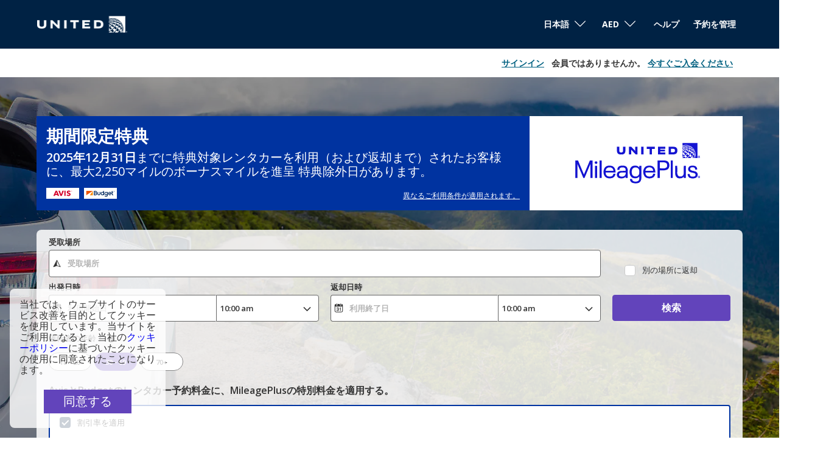

--- FILE ---
content_type: text/html;charset=utf-8
request_url: https://cars.united.com/ja/?clientid=569554&utm_source=loyalty&utm_medium=uacom&utm_campaign=transportpartnerspage&utm_content=car_earn&&curr=AED
body_size: 19642
content:
<!doctype html>
<html class="no-js" lang="ja" >
<head>
    <meta charset="utf-8">
  <meta http-equiv="Content-Security-Policy" content="upgrade-insecure-requests">
  <meta http-equiv="X-UA-Compatible" content="IE=edge,chrome=1">
  <meta name="viewport" content="width=device-width, initial-scale=1">

  <title>United Airlines - Airline Tickets, Travel Deals and Flights</title>
  <meta name="description" content="united - 1,700以上のレンタカー会社が提供する車両を比較して、最もお得なプランを最もお得な料金でご案内します。"/>
  <meta name="author" content="Cartrawler" />

  
      <meta name="robots" content="index, follow" />
      
  
		<meta property="og:title" content="United Airlines - Airline Tickets, Travel Deals and Flights">
	<meta property="og:description" content="united - 1,700以上のレンタカー会社が提供する車両を比較して、最もお得なプランを最もお得な料金でご案内します。">
	<meta property="og:image" content="https://ct-microsites-core.imgix.net/components/hero/car-feet-sunny-converse-holidays.jpg?auto=format&w=1200">
  	  <meta property="og:url" content="/ja/?clientid=569554&amp;utm_source=loyalty&amp;utm_medium=uacom&amp;utm_campaign=transportpartnerspage&amp;utm_content=car_earn&amp;&amp;curr=AED"
  >  	<meta name="twitter:card" content="summary_large_image">

    
      <meta name="google-site-verification" content="3oOK4bFlB8Nje02eBIRdzMTOF-pTKWT_s6lcEnBSoOE" />
	
  
  <link rel="dns-prefetch" href="//ajaxgeo.cartrawler.com" />
  <link rel="preconnect" href="//ajaxgeo.cartrawler.com" />
  <link rel="preconnect" href="//otageo.cartrawler.com" />

      <link rel="dns-prefetch" href="https://tag.cartrawler.com" />
  
    <link rel="dns-prefetch" href="https://ct-microsites-core.imgix.net" />
  <link rel="preconnect" href="https://ct-microsites-core.imgix.net" />


    
    
	             <link rel="stylesheet" href="/assets/microsites/united/css/custom1.594.0.css" >
          
      
    <link rel="shortcut icon" href="/assets/microsites/united/img/favicon.ico"><link rel="apple-touch-icon" href="/assets/microsites/united/img/favicon.png">
    
      


        <!-- Tag for Activity Group: Web, Activity Name: Complete Booking - Web, Activity ID: 89188785 -->
  <!-- Expected URL: null -->
  <!--
  Activity ID: 89188785
  Activity Name: Complete Booking - Web
  Activity Group Name: Web
  -->
  <!--
  Start of global snippet: Please do not remove
  Place this snippet between the <head> and </head> tags on every page of your site.
  -->
  <!-- Google tag (gtag.js) -->
  <script async src="https://www.googletagmanager.com/gtag/js?id=DC-14283530"></script>
  <script>
    window.dataLayer = window.dataLayer || [];
    function gtag(){dataLayer.push(arguments);}
    gtag('js', new Date());
    gtag('config', 'DC-14283530');
  </script>
  <!-- End of global snippet: Please do not remove -->
    </head>
  <body class="dark-gray aq-lang-ja open-sans bg-white  aq-custom-bg">
                                
        
       <script type="text/javascript">var utag_data = {}</script><script type="text/javascript">var isProd = (window.location.hostname === ('cars.united.com')) || (window.location.hostname === ('cars.mileageplus.com'));
    var isStaging = (window.location.hostname === ('qacars.united.com')) || (window.location.hostname === ('qacars.mileageplus.com'));
    var tealiumUrl;
    
    if (isProd) {
        tealiumUrl = '//tags.tiqcdn.com/utag/unitedairlines/ual-partners/prod/utag.js';
    }
    else if (isStaging) {
        tealiumUrl = '//tags.tiqcdn.com/utag/unitedairlines/ual-partners/qa/utag.js';
    }

    if (isProd || isStaging) {
        (function(a,b,c,d) {
            a=tealiumUrl;
            b=document;c='script';d=b.createElement(c);d.src=a;d.type='text/java'+c;d.async=true;
            a=b.getElementsByTagName(c)[0];a.parentNode.insertBefore(d,a);
        })();
    }</script>            <div id="burn-status" redeemclientid="" redeemurl="" currentDomain="cars.united.com"></div>                                                                           <div class="bg-dark-cyan-blue ttu"><nav class="aqc-header" data-testid="header">
    <!-- UI -->
	<a class="aqc-partner-logo aq-home" style="width: 150px;" href="https://www.united.com/"  title="Home" data-testid="partner-logo">
		<img src="https://ctimg-partner.cartrawler.com/svg/united-airlines-white.svg?width=150" alt="united-airlines-white logo"/>			</a> 
  

        <div class="navigation">

                      <div class="navigation-border" ></div>
          
          <style>
  .aq-menu-open, .aq-menu-open svg {
    width: 46px;
    height: 46px;
    fill: #000;
  }
  .aq-menu-close, .aq-menu-close svg {
    width: 46px;
    height: 46px;
    fill: #000;
  }
  </style>

      <input id="aq-menu-toggle" type="checkbox" class="aq-menu-toggle absolute dn">

      <label for="aq-menu-toggle" class="aq-menu-toggle-open db dn-l">
        <span class="aq-menu-open absolute pointer ma3 top-0 right-0 bg-transparent bn br-100 "><svg data-name="Layer 1" xmlns="http://www.w3.org/2000/svg" viewBox="0 0 20 20"><path d="M4.27 5.54A.91.91 0 0 1 5 5.26h10.1a.91.91 0 0 1 .68.28.94.94 0 0 1 .27.67.92.92 0 0 1-.27.67 1 1 0 0 1-.68.28H5a1 1 0 0 1-.68-.28.92.92 0 0 1-.32-.67.94.94 0 0 1 .27-.67zm10.78 3.51H5a1 1 0 0 0-.68.28A.94.94 0 0 0 4 10a.94.94 0 0 0 1 1h10.1a.94.94 0 0 0 .9-1 .94.94 0 0 0-.27-.67 1 1 0 0 0-.68-.28zm0 3.79H5a1 1 0 0 0-1 .95.92.92 0 0 0 1 1h10.1a.92.92 0 0 0 .95-1 1 1 0 0 0-.95-.95z"/></svg></span>
  </label>

    <label for="aq-menu-toggle" class="aq-menu-toggle-close h3 mb3 bg-black-20 dn-l">
        <span class="aq-menu-close fixed dn pointer ma3 tc top-0 right-0 bg-transparent bn br-100 z-999 "><svg xmlns="http://www.w3.org/2000/svg" viewBox="0 0 20 20"><path class="cls-1" d="M5.76 16a.88.88 0 0 1-.28 0 .49.49 0 0 1-.23-.16l-1-1a.75.75 0 0 1-.15-.22.7.7 0 0 1-.1-.38.73.73 0 0 1 .06-.24 1.07 1.07 0 0 1 .15-.26L7.91 10l-3.7-3.68a1.93 1.93 0 0 1-.15-.27.7.7 0 0 1-.06-.29.64.64 0 0 1 .06-.27 1.17 1.17 0 0 1 .15-.25l1-1a1.17 1.17 0 0 1 .25-.15.64.64 0 0 1 .3-.09.7.7 0 0 1 .29.06.75.75 0 0 1 .22.15L10 7.94l3.7-3.73a1.17 1.17 0 0 1 .25-.15.7.7 0 0 1 .29-.06.64.64 0 0 1 .27.06 1.17 1.17 0 0 1 .25.15l1 1a1.17 1.17 0 0 1 .15.25.64.64 0 0 1 .06.27.7.7 0 0 1-.06.29 1.93 1.93 0 0 1-.15.27L12.06 10l3.73 3.7a1.07 1.07 0 0 1 .15.26.73.73 0 0 1 .06.28.7.7 0 0 1-.06.29.75.75 0 0 1-.15.22l-1 1a.68.68 0 0 1-.25.16.85.85 0 0 1-.29 0 .78.78 0 0 1-.27 0 .68.68 0 0 1-.25-.16L10 12.06l-3.73 3.73A.71.71 0 0 1 6 16a.76.76 0 0 1-.24 0z"/></svg></span>
  </label>

      <label for="aq-menu-toggle" class="aq-menu-backdrop dn fixed left-0 top-0 right-0 bottom-0 bg-black-70 " tabindex="-1" aria-hidden="true" hidden></label>          <div class="aq-menu-nav relative-l dn dt-l bg-white">
            <div class="aq-menu-content bt bt-m bn-ns bw2 b--black-60">
              <ul class="list ma0 tc tl-ns fr pa0" style="background-color: bg-white;">
                                
                

                                  <li class="aq-menu-item aq-lang-dropdown w-100 dt w-auto-l ph3-m pv3-m f6 fw3 black tl hover-dark-gray hover-dark-gray:focus bb bb-m bn-ns bw1 b--black-10">
                                          


                                                                                                                            

<div class="relative hide-child-dn aq-lang-dropdown-submenu">
  <div class="relative h2 pl2 pr3 dropdownItem" tabindex="0">
              <div class="aq-lang-main-name mt1 mh2 dib f6 v-top">日本語</div>
                  <svg xmlns="http://www.w3.org/2000/svg" viewBox="0 0 129 129" width="16">
        <path d="M121.3 34.6c-1.6-1.6-4.2-1.6-5.8 0l-51 51.1-51.1-51.1c-1.6-1.6-4.2-1.6-5.8 0-1.6 1.6-1.6 4.2 0 5.8l53.9 53.9c.8.8 1.8 1.2 2.9 1.2 1 0 2.1-.4 2.9-1.2l53.9-53.9c1.7-1.6 1.7-4.2.1-5.8z"></path>
      </svg>
      </div>
  <div class="aq-lang-dropdown-submenu absolute ba child pa0 bn db whitetop-2 left-0 shadow-6 translateX--50 bg-white z-max child-dropdown">
                            <a href="https://cars.united.com/de/?clientid=569554&amp;utm_source=loyalty&amp;utm_medium=uacom&amp;utm_campaign=transportpartnerspage&amp;utm_content=car_earn&amp;curr=AED" class="hide-child-dn db relative w-100 ma0 pa2 pointer black no-underline">
                                  <div class="aq-lang-name-1">Deutsch</div>
              </a>
                            <a href="https://cars.united.com/en/?clientid=569554&amp;utm_source=loyalty&amp;utm_medium=uacom&amp;utm_campaign=transportpartnerspage&amp;utm_content=car_earn&amp;curr=AED" class="hide-child-dn db relative w-100 ma0 pa2 pointer black no-underline">
                                  <div class="aq-lang-name-1">English</div>
              </a>
                            <a href="https://cars.united.com/en-us/?clientid=569554&amp;utm_source=loyalty&amp;utm_medium=uacom&amp;utm_campaign=transportpartnerspage&amp;utm_content=car_earn&amp;curr=AED" class="hide-child-dn db relative w-100 ma0 pa2 pointer black no-underline">
                                  <div class="aq-lang-name-1">English (US)</div>
              </a>
                            <a href="https://cars.united.com/es/?clientid=569554&amp;utm_source=loyalty&amp;utm_medium=uacom&amp;utm_campaign=transportpartnerspage&amp;utm_content=car_earn&amp;curr=AED" class="hide-child-dn db relative w-100 ma0 pa2 pointer black no-underline">
                                  <div class="aq-lang-name-1">Espa&ntilde;ol</div>
              </a>
                            <a href="https://cars.united.com/fr/?clientid=569554&amp;utm_source=loyalty&amp;utm_medium=uacom&amp;utm_campaign=transportpartnerspage&amp;utm_content=car_earn&amp;curr=AED" class="hide-child-dn db relative w-100 ma0 pa2 pointer black no-underline">
                                  <div class="aq-lang-name-1">Fran&ccedil;ais</div>
              </a>
                            <a href="https://cars.united.com/ja/?clientid=569554&amp;utm_source=loyalty&amp;utm_medium=uacom&amp;utm_campaign=transportpartnerspage&amp;utm_content=car_earn&amp;curr=AED" class="hide-child-dn db relative w-100 ma0 pa2 pointer black no-underline">
                                  <div class="aq-lang-name-1">日本語</div>
              </a>
                            <a href="https://cars.united.com/ko/?clientid=569554&amp;utm_source=loyalty&amp;utm_medium=uacom&amp;utm_campaign=transportpartnerspage&amp;utm_content=car_earn&amp;curr=AED" class="hide-child-dn db relative w-100 ma0 pa2 pointer black no-underline">
                                  <div class="aq-lang-name-1">대한민국</div>
              </a>
                            <a href="https://cars.united.com/mx/?clientid=569554&amp;utm_source=loyalty&amp;utm_medium=uacom&amp;utm_campaign=transportpartnerspage&amp;utm_content=car_earn&amp;curr=AED" class="hide-child-dn db relative w-100 ma0 pa2 pointer black no-underline">
                                  <div class="aq-lang-name-1">Espa&ntilde;ol (MX)</div>
              </a>
                            <a href="https://cars.united.com/pt/?clientid=569554&amp;utm_source=loyalty&amp;utm_medium=uacom&amp;utm_campaign=transportpartnerspage&amp;utm_content=car_earn&amp;curr=AED" class="hide-child-dn db relative w-100 ma0 pa2 pointer black no-underline">
                                  <div class="aq-lang-name-1">Portugu&ecirc;s</div>
              </a>
                            <a href="https://cars.united.com/zh/?clientid=569554&amp;utm_source=loyalty&amp;utm_medium=uacom&amp;utm_campaign=transportpartnerspage&amp;utm_content=car_earn&amp;curr=AED" class="hide-child-dn db relative w-100 ma0 pa2 pointer black no-underline">
                                  <div class="aq-lang-name-1">简体中文</div>
              </a>
                            <a href="https://cars.united.com/zh-hk/?clientid=569554&amp;utm_source=loyalty&amp;utm_medium=uacom&amp;utm_campaign=transportpartnerspage&amp;utm_content=car_earn&amp;curr=AED" class="hide-child-dn db relative w-100 ma0 pa2 pointer black no-underline">
                                  <div class="aq-lang-name-1">粵語</div>
              </a>
      </div>
</div>



<script type="text/javascript">
  if(!window.AQ) {
    window.AQ = {};
  }
  window.AQ['aq-lang-dropdown'] = {};

  var hiddenClass = "hide-child-dn";

  /* Helpers */
  function hasClass(element, name){
    return element.className.split(" ").indexOf(name) > -1;
  }
  function addClass(element, name){
    if(!hasClass(element, name)) {
      element.className += " " + name;
    }
  }
  function removeClass(element, name){
    while(hasClass(element, name)) {
      element.className = element.className.replace(name, "", "g").trim();
    }
  }

  function toggleClass(element, name){
    if(hasClass(element, name)){
      removeClass(element, name);
    } else {
      addClass(element, name);
    }
  }
  
  /* WATCH MENU FOCUS */
  window.AQ['aq-lang-dropdown'].addFocusEventListener = function (parentElement){
    var options = parentElement.querySelector('.aq-lang-dropdown-submenu');

    /* ESCAPE key */
    function addKeyDownEventListener(optionsElement){
      document.addEventListener('keydown',function(evt){
        /* ESC key - Close Menu Options */
        if (evt.keyCode == 27) {
          addClass(options, hiddenClass);
        }
      });
    }

    parentElement.addEventListener("keydown", function(evt){
   
      /* ENTER key - Open Menu Options */
      if (evt.keyCode == 13) {
        if(hasClass(options, hiddenClass)){
          removeClass(options, hiddenClass);
          options.querySelector('a').focus();
          evt.preventDefault();
        } else {
          addClass(options, hiddenClass);
          options.querySelector('a').focus();
        }
      
      }
    }, true);
    parentElement.addEventListener("click", function(evt){
      /* CLICK - Open Menu Options on click while NVDA is not in focus-mode */
      toggleClass(options, hiddenClass);
    }, true);
    parentElement.addEventListener("focusout", function(e){
      if(!parentElement.contains(e.relatedTarget)){
        addClass(options, hiddenClass);
      }
    }, true);
    addKeyDownEventListener(options);
  }

  window.addEventListener("load", function() {
    window.AQ['aq-lang-dropdown'].addFocusEventListener(document.querySelector('.aq-lang-dropdown'));
  });
</script>                  </li>
                                                                <li class="aq-menu-item aq-curr-dropdown w-100 dt w-auto-l ph3-m pv3-m f6 fw3 black tl hover-dark-gray hover-dark-gray:focus ttc bb bb-m bn-ns bw1 b--black-10">
                                      


                                                                                                                                                                                                                                                                              
<div class="relative hide-child-dn aq-curr-dropdown-submenu">
  <div class="relative h2 pl2 pr3 dropdownItem" tabindex="0">
    <div class="aq-lang-main-name mt1 mr2 dib f6 v-top"><span class="pr1 dn ">د.إ; | </span>AED</div>
    <svg xmlns="http://www.w3.org/2000/svg" viewBox="0 0 129 129" width="16">
      <path d="M121.3 34.6c-1.6-1.6-4.2-1.6-5.8 0l-51 51.1-51.1-51.1c-1.6-1.6-4.2-1.6-5.8 0-1.6 1.6-1.6 4.2 0 5.8l53.9 53.9c.8.8 1.8 1.2 2.9 1.2 1 0 2.1-.4 2.9-1.2l53.9-53.9c1.7-1.6 1.7-4.2.1-5.8z"></path>
    </svg>
  </div>
  <div class="aq-curr-dropdown-submenu absolute ba child pa0 bn db whitetop-2 right-0 shadow-6 translateX--50 bg-white z-max overflow-auto h5 dropdownArea--Curr">
                                  <a href="https://cars.united.com/ja/?clientid=569554&amp;utm_source=loyalty&amp;utm_medium=uacom&amp;utm_campaign=transportpartnerspage&amp;utm_content=car_earn&amp;&curr=USD" class="db relative w-100 ma0 pa2 pointer black no-underline">
        <div class="db dark-gray pa2 f7"><span class="pr1 ">$ | </span>USD</div>
      </a>
                                  <a href="https://cars.united.com/ja/?clientid=569554&amp;utm_source=loyalty&amp;utm_medium=uacom&amp;utm_campaign=transportpartnerspage&amp;utm_content=car_earn&amp;&curr=EUR" class="db relative w-100 ma0 pa2 pointer black no-underline">
        <div class="db dark-gray pa2 f7"><span class="pr1 ">&euro; | </span>EUR</div>
      </a>
                                  <a href="https://cars.united.com/ja/?clientid=569554&amp;utm_source=loyalty&amp;utm_medium=uacom&amp;utm_campaign=transportpartnerspage&amp;utm_content=car_earn&amp;&curr=GBP" class="db relative w-100 ma0 pa2 pointer black no-underline">
        <div class="db dark-gray pa2 f7"><span class="pr1 ">&pound; | </span>GBP</div>
      </a>
                                  <a href="https://cars.united.com/ja/?clientid=569554&amp;utm_source=loyalty&amp;utm_medium=uacom&amp;utm_campaign=transportpartnerspage&amp;utm_content=car_earn&amp;&curr=MXN" class="db relative w-100 ma0 pa2 pointer black no-underline">
        <div class="db dark-gray pa2 f7"><span class="pr1 ">$ | </span>MXN</div>
      </a>
                                  <a href="https://cars.united.com/ja/?clientid=569554&amp;utm_source=loyalty&amp;utm_medium=uacom&amp;utm_campaign=transportpartnerspage&amp;utm_content=car_earn&amp;&curr=CLP" class="db relative w-100 ma0 pa2 pointer black no-underline">
        <div class="db dark-gray pa2 f7"><span class="pr1 ">$ | </span>CLP</div>
      </a>
                                  <a href="https://cars.united.com/ja/?clientid=569554&amp;utm_source=loyalty&amp;utm_medium=uacom&amp;utm_campaign=transportpartnerspage&amp;utm_content=car_earn&amp;&curr=RON" class="db relative w-100 ma0 pa2 pointer black no-underline">
        <div class="db dark-gray pa2 f7"><span class="pr1 ">lei | </span>RON</div>
      </a>
                                  <a href="https://cars.united.com/ja/?clientid=569554&amp;utm_source=loyalty&amp;utm_medium=uacom&amp;utm_campaign=transportpartnerspage&amp;utm_content=car_earn&amp;&curr=COP" class="db relative w-100 ma0 pa2 pointer black no-underline">
        <div class="db dark-gray pa2 f7"><span class="pr1 ">$ | </span>COP</div>
      </a>
                                  <a href="https://cars.united.com/ja/?clientid=569554&amp;utm_source=loyalty&amp;utm_medium=uacom&amp;utm_campaign=transportpartnerspage&amp;utm_content=car_earn&amp;&curr=PEN" class="db relative w-100 ma0 pa2 pointer black no-underline">
        <div class="db dark-gray pa2 f7"><span class="pr1 ">S/ | </span>PEN</div>
      </a>
                                  <a href="https://cars.united.com/ja/?clientid=569554&amp;utm_source=loyalty&amp;utm_medium=uacom&amp;utm_campaign=transportpartnerspage&amp;utm_content=car_earn&amp;&curr=ARS" class="db relative w-100 ma0 pa2 pointer black no-underline">
        <div class="db dark-gray pa2 f7"><span class="pr1 ">$ | </span>ARS</div>
      </a>
                                  <a href="https://cars.united.com/ja/?clientid=569554&amp;utm_source=loyalty&amp;utm_medium=uacom&amp;utm_campaign=transportpartnerspage&amp;utm_content=car_earn&amp;&curr=VES" class="db relative w-100 ma0 pa2 pointer black no-underline">
        <div class="db dark-gray pa2 f7"><span class="pr1 ">Bs. | </span>VES</div>
      </a>
                                  <a href="https://cars.united.com/ja/?clientid=569554&amp;utm_source=loyalty&amp;utm_medium=uacom&amp;utm_campaign=transportpartnerspage&amp;utm_content=car_earn&amp;&curr=AED" class="db relative w-100 ma0 pa2 pointer black no-underline">
        <div class="db dark-gray pa2 f7"><span class="pr1 ">د.إ; | </span>AED</div>
      </a>
                                  <a href="https://cars.united.com/ja/?clientid=569554&amp;utm_source=loyalty&amp;utm_medium=uacom&amp;utm_campaign=transportpartnerspage&amp;utm_content=car_earn&amp;&curr=AUD" class="db relative w-100 ma0 pa2 pointer black no-underline">
        <div class="db dark-gray pa2 f7"><span class="pr1 ">A$ | </span>AUD</div>
      </a>
                                  <a href="https://cars.united.com/ja/?clientid=569554&amp;utm_source=loyalty&amp;utm_medium=uacom&amp;utm_campaign=transportpartnerspage&amp;utm_content=car_earn&amp;&curr=CAD" class="db relative w-100 ma0 pa2 pointer black no-underline">
        <div class="db dark-gray pa2 f7"><span class="pr1 ">$ | </span>CAD</div>
      </a>
                                  <a href="https://cars.united.com/ja/?clientid=569554&amp;utm_source=loyalty&amp;utm_medium=uacom&amp;utm_campaign=transportpartnerspage&amp;utm_content=car_earn&amp;&curr=CHF" class="db relative w-100 ma0 pa2 pointer black no-underline">
        <div class="db dark-gray pa2 f7"><span class="pr1 ">SFr | </span>CHF</div>
      </a>
                                  <a href="https://cars.united.com/ja/?clientid=569554&amp;utm_source=loyalty&amp;utm_medium=uacom&amp;utm_campaign=transportpartnerspage&amp;utm_content=car_earn&amp;&curr=ILS" class="db relative w-100 ma0 pa2 pointer black no-underline">
        <div class="db dark-gray pa2 f7"><span class="pr1 ">₪ | </span>ILS</div>
      </a>
                                  <a href="https://cars.united.com/ja/?clientid=569554&amp;utm_source=loyalty&amp;utm_medium=uacom&amp;utm_campaign=transportpartnerspage&amp;utm_content=car_earn&amp;&curr=NZD" class="db relative w-100 ma0 pa2 pointer black no-underline">
        <div class="db dark-gray pa2 f7"><span class="pr1 ">NZ$ | </span>NZD</div>
      </a>
                                  <a href="https://cars.united.com/ja/?clientid=569554&amp;utm_source=loyalty&amp;utm_medium=uacom&amp;utm_campaign=transportpartnerspage&amp;utm_content=car_earn&amp;&curr=PLN" class="db relative w-100 ma0 pa2 pointer black no-underline">
        <div class="db dark-gray pa2 f7"><span class="pr1 ">zł | </span>PLN</div>
      </a>
                                  <a href="https://cars.united.com/ja/?clientid=569554&amp;utm_source=loyalty&amp;utm_medium=uacom&amp;utm_campaign=transportpartnerspage&amp;utm_content=car_earn&amp;&curr=RUB" class="db relative w-100 ma0 pa2 pointer black no-underline">
        <div class="db dark-gray pa2 f7"><span class="pr1 ">₽ | </span>RUB</div>
      </a>
                                  <a href="https://cars.united.com/ja/?clientid=569554&amp;utm_source=loyalty&amp;utm_medium=uacom&amp;utm_campaign=transportpartnerspage&amp;utm_content=car_earn&amp;&curr=JPY" class="db relative w-100 ma0 pa2 pointer black no-underline">
        <div class="db dark-gray pa2 f7"><span class="pr1 ">&yen; | </span>JPY</div>
      </a>
                                  <a href="https://cars.united.com/ja/?clientid=569554&amp;utm_source=loyalty&amp;utm_medium=uacom&amp;utm_campaign=transportpartnerspage&amp;utm_content=car_earn&amp;&curr=DKK" class="db relative w-100 ma0 pa2 pointer black no-underline">
        <div class="db dark-gray pa2 f7"><span class="pr1 ">kr. | </span>DKK</div>
      </a>
                                  <a href="https://cars.united.com/ja/?clientid=569554&amp;utm_source=loyalty&amp;utm_medium=uacom&amp;utm_campaign=transportpartnerspage&amp;utm_content=car_earn&amp;&curr=CZK" class="db relative w-100 ma0 pa2 pointer black no-underline">
        <div class="db dark-gray pa2 f7"><span class="pr1 ">Kč | </span>CZK</div>
      </a>
                                  <a href="https://cars.united.com/ja/?clientid=569554&amp;utm_source=loyalty&amp;utm_medium=uacom&amp;utm_campaign=transportpartnerspage&amp;utm_content=car_earn&amp;&curr=NOK" class="db relative w-100 ma0 pa2 pointer black no-underline">
        <div class="db dark-gray pa2 f7"><span class="pr1 ">kr | </span>NOK</div>
      </a>
                                  <a href="https://cars.united.com/ja/?clientid=569554&amp;utm_source=loyalty&amp;utm_medium=uacom&amp;utm_campaign=transportpartnerspage&amp;utm_content=car_earn&amp;&curr=SEK" class="db relative w-100 ma0 pa2 pointer black no-underline">
        <div class="db dark-gray pa2 f7"><span class="pr1 ">kr | </span>SEK</div>
      </a>
                                  <a href="https://cars.united.com/ja/?clientid=569554&amp;utm_source=loyalty&amp;utm_medium=uacom&amp;utm_campaign=transportpartnerspage&amp;utm_content=car_earn&amp;&curr=KRW" class="db relative w-100 ma0 pa2 pointer black no-underline">
        <div class="db dark-gray pa2 f7"><span class="pr1 ">₩ | </span>KRW</div>
      </a>
                                  <a href="https://cars.united.com/ja/?clientid=569554&amp;utm_source=loyalty&amp;utm_medium=uacom&amp;utm_campaign=transportpartnerspage&amp;utm_content=car_earn&amp;&curr=TRY" class="db relative w-100 ma0 pa2 pointer black no-underline">
        <div class="db dark-gray pa2 f7"><span class="pr1 ">₺ | </span>TRY</div>
      </a>
                                  <a href="https://cars.united.com/ja/?clientid=569554&amp;utm_source=loyalty&amp;utm_medium=uacom&amp;utm_campaign=transportpartnerspage&amp;utm_content=car_earn&amp;&curr=BRL" class="db relative w-100 ma0 pa2 pointer black no-underline">
        <div class="db dark-gray pa2 f7"><span class="pr1 ">R$ | </span>BRL</div>
      </a>
      </div>
</div>


<script type="text/javascript">
  if(!window.AQ) {
    window.AQ = {};
  }
  window.AQ['aq-curr-dropdown'] = {};

  var hiddenClass = "hide-child-dn";

  /* Helpers */
  function hasClass(element, name){
    return element.className.split(" ").indexOf(name) > -1;
  }
  function addClass(element, name){
    if(!hasClass(element, name)) {
      element.className += " " + name;
    }
  }
  function removeClass(element, name){
    while(hasClass(element, name)) {
      element.className = element.className.replace(name, "", "g").trim();
    }
  }

  function toggleClass(element, name){
    if(hasClass(element, name)){
      removeClass(element, name);
    } else {
      addClass(element, name);
    }
  }
  
  /* WATCH MENU FOCUS */
  window.AQ['aq-curr-dropdown'].addFocusEventListener = function (parentElement){
    var options = parentElement.querySelector('.aq-curr-dropdown-submenu');

    /* ESCAPE key */
    function addKeyDownEventListener(optionsElement){
      document.addEventListener('keydown',function(evt){
        /* ESC key - Close Menu Options */
        if (evt.keyCode == 27) {
          addClass(options, hiddenClass);
        }
      });
    }

    parentElement.addEventListener("keydown", function(evt){
   
      /* ENTER key - Open Menu Options */
      if (evt.keyCode == 13) {
        if(hasClass(options, hiddenClass)){
          removeClass(options, hiddenClass);
          options.querySelector('a').focus();
          evt.preventDefault();
        } else {
          addClass(options, hiddenClass);
          options.querySelector('a').focus();
        }
      
      }
    }, true);
    parentElement.addEventListener("click", function(evt){
      /* CLICK - Open Menu Options on click while NVDA is not in focus-mode */
      toggleClass(options, hiddenClass);
    }, true);
    parentElement.addEventListener("focusout", function(e){
      if(!parentElement.contains(e.relatedTarget)){
        addClass(options, hiddenClass);
      }
    }, true);
    addKeyDownEventListener(options);
  }

  window.addEventListener("load", function() {
    window.AQ['aq-curr-dropdown'].addFocusEventListener(document.querySelector('.aq-curr-dropdown'));
  });
</script>                </li>
                                                                                      <li class="aq-menu-item aq-a11y-switcher aq-help w-100 dt w-auto-l ph3-m pv3-m f6 fw3 black tl hover-dark-gray hover-dark-gray:focus bb bb-m bn-ns bw1 b--black-10 dropdownArea--item" data-testid="help-page-link">
                      <a class="aq-a11y-switcher f6-ns f5 link ph3 pv2 dark-gray br2 w-auto-ns mt0-ns tc" target="_blank" href="/ja/help">ヘルプ</a>
                    </li>
                                  
                                                                                    <li class="aq-menu-item w-100 dt w-auto-l ph3-m pv3-m f6 fw3 black tl hover-dark-gray hover-dark-gray:focus bb bb-m bn-ns bw1 b--black-10 dropdownArea--item">
                                                            <a class="aq-manage-booking f6-ns f5 link ph3 pv2 dark-gray br2 w-auto-ns mt0-ns tc" target="_blank" href="/ja/managebooking">予約を管理</a>
                                      </li>
                                                                </ul>
            </div>
          </div>
        </div>
  </nav>
</div>                                                                  <div class="aq-loyalty-signin mw8 center ph-20-m"><div class="aq-loyalty-signin__content open-sans-semi-bold f6 w-100 flex justify-end items-center"><div class="flex"><div class="join-now dn"><a class="underline pr2 text-dark-cyan" target="_self" href="https://united.com/sso/ja/JP/sso?return_to=crtwl&ln=ja&amp;clientid=569554&amp;utm_source=loyalty&amp;utm_medium=uacom&amp;utm_campaign=transportpartnerspage&amp;utm_content=car_earn&amp;curr=AED">サインイン</a> <span class="text-grey ph1">会員ではありませんか。</span> <a class="underline text-dark-cyan pr0-ns mr3-ns" target="_blank" href="https://www.united.com/ja/JP/account/enroll/profile">今すぐご入会ください</a></div><div class="sign-in dn"><span class="text-dark-cyan">こんにちは</span> <span id="userName" class="text-dark-cyan">Name</span> | <span id="userPoints" class="text-dark-cyan">0</span> <span class="text-dark-cyan ttl">マイル</span> <a id="signOut" class="underline pl3 link text-dark-cyan pr0-ns mr3-ns" target="_self">サインアウト</a></div></div></div></div>     <article class="aq-engine-section" data-testid="engine"><div id="hero-img-id" class="aq_hero_img_h cover tc bg-dark-gray white"><div class="pt5-ns pb5-ns pb1 dt w-100"><section class="dt border-box mw8 center w-100"> <div class="aq-abg-promo-banner mb4 flex justify-between"><div class="ph3 pv3 tl aq-abg-promo-banner__copy"><p class="aq-abg-promo-banner__header mv0">期間限定特典</p><p class="aq-abg-promo-banner__subheader mt2 mb3"><span>2025年12月31日</span>までに特典対象レンタカーを利用（および返却まで）されたお客様に、最大2,250マイルのボーナスマイルを進呈 特典除外日があります。</p><div class="flex items-center justify-between"><div><img class="mr1" src="https://ctimg-svg.cartrawler.com/supplier-images/avis.svg" alt="avis" width="54"> <img src="https://ctimg-svg.cartrawler.com/supplier-images/budget.svg" alt="budget" width="54"></div><div><a href="/ja/mileage-terms-and-conditions" target="_blank" class="white f7">異なるご利用条件が適用されます。</a></div></div></div><div class="flex items-center justify-center bg-white aq-abg-promo-banner__logo"><img src="https://ctimg-svg.cartrawler.com/partner-images/mileage-plus.svg" alt="United Mileage Plan" width="225"></div></div>  <section class="ms-hero "><div class="ms-hero-img" alt="車両情報"><section class="ct-tabs2"><div class="ct-grid mw8"><div class="ms-engine"><div class="ms-engine-body"><div class="ct-grid"></div><div ct-app id="abe_ABE"><noscript>You need to activate JavaScript for results</noscript></div></div></div></div></section></div></section></section></div></div></article>    <div class="aqc-top-usp w-100 center pv4 bg-dark-cyan-blue ph-20-m" data-testid="usps"><div class="mw8 center dt w-100"><div class="aqc-top-usp__terms dt-row pv3-ns pv4 db mw8 center" aria-label=""><div class="aqc-top-usp__terms__heading border-bottom-heading open-sans-semi-bold"><h1 class="aqc-heading f2-ns f3 tc tc-ns fw7" style="color: #394063; margin-top: 30px; margin-bottom: 30px;" data-testid="heading">
        Unitedでレンタカーを予約すると        </h1>
</div><ul class="ma0 pa0 fl font-family smallish lh-copy manage-booking-item-color list border-box"><li class="white pb2" data-testid="united-mileage-terms-usps"><svg xmlns="http://www.w3.org/2000/svg" width="14" height="14" class="di pr2-ns v-btm pt1-ns pb1-ns manage-booking-bullet-color manage-booking-bullet-bgcolor manage-booking-bullet-margin-style manage-booking-bullet-padding-style manage-booking-bullet-border-radius" viewBox="0 0 490.05 490.05"><path fill="" d="M418.27 418.27c95.7-95.7 95.7-250.8 0-346.5s-250.8-95.7-346.5 0-95.7 250.8 0 346.5 250.9 95.7 346.5 0zm-261.1-210.7l55.1 55.1 120.7-120.6 42.7 42.7-120.6 120.6-42.8 42.7-42.7-42.7-55.1-55.1 42.7-42.7z"></path></svg>       AvisまたはBudgetのレンタカーの基本料金*が最大35％割引   </li><li class="white pb2" data-testid="united-mileage-terms-usps"><svg xmlns="http://www.w3.org/2000/svg" width="14" height="14" class="di pr2-ns v-btm pt1-ns pb1-ns manage-booking-bullet-color manage-booking-bullet-bgcolor manage-booking-bullet-margin-style manage-booking-bullet-padding-style manage-booking-bullet-border-radius" viewBox="0 0 490.05 490.05"><path fill="" d="M418.27 418.27c95.7-95.7 95.7-250.8 0-346.5s-250.8-95.7-346.5 0-95.7 250.8 0 346.5 250.9 95.7 346.5 0zm-261.1-210.7l55.1 55.1 120.7-120.6 42.7 42.7-120.6 120.6-42.8 42.7-42.7-42.7-55.1-55.1 42.7-42.7z"></path></svg>       最大1,250 MileagePlus基本進呈マイルを獲得   </li><li class="white pb2" data-testid="united-mileage-terms-usps"><svg xmlns="http://www.w3.org/2000/svg" width="14" height="14" class="di pr2-ns v-btm pt1-ns pb1-ns manage-booking-bullet-color manage-booking-bullet-bgcolor manage-booking-bullet-margin-style manage-booking-bullet-padding-style manage-booking-bullet-border-radius" viewBox="0 0 490.05 490.05"><path fill="" d="M418.27 418.27c95.7-95.7 95.7-250.8 0-346.5s-250.8-95.7-346.5 0-95.7 250.8 0 346.5 250.9 95.7 346.5 0zm-261.1-210.7l55.1 55.1 120.7-120.6 42.7 42.7-120.6 120.6-42.8 42.7-42.7-42.7-55.1-55.1 42.7-42.7z"></path></svg>       Avis: MileagePlus番号とAvisワールドディスカウント（AWD）番号「A791500」でMileagePlusの基本進呈マイルと料金の割引を獲得   </li><li class="white pb2" data-testid="united-mileage-terms-usps"><svg xmlns="http://www.w3.org/2000/svg" width="14" height="14" class="di pr2-ns v-btm pt1-ns pb1-ns manage-booking-bullet-color manage-booking-bullet-bgcolor manage-booking-bullet-margin-style manage-booking-bullet-padding-style manage-booking-bullet-border-radius" viewBox="0 0 490.05 490.05"><path fill="" d="M418.27 418.27c95.7-95.7 95.7-250.8 0-346.5s-250.8-95.7-346.5 0-95.7 250.8 0 346.5 250.9 95.7 346.5 0zm-261.1-210.7l55.1 55.1 120.7-120.6 42.7 42.7-120.6 120.6-42.8 42.7-42.7-42.7-55.1-55.1 42.7-42.7z"></path></svg>       Budget: MileagePlus番号とBudgetカスタマーディスカウント（BCD）番号「B204900」でMileagePlusの基本進呈マイルと料金の割引を獲得   </li><li class="white pb2" data-testid="united-mileage-terms-usps"><svg xmlns="http://www.w3.org/2000/svg" width="14" height="14" class="di pr2-ns v-btm pt1-ns pb1-ns manage-booking-bullet-color manage-booking-bullet-bgcolor manage-booking-bullet-margin-style manage-booking-bullet-padding-style manage-booking-bullet-border-radius" viewBox="0 0 490.05 490.05"><path fill="" d="M418.27 418.27c95.7-95.7 95.7-250.8 0-346.5s-250.8-95.7-346.5 0-95.7 250.8 0 346.5 250.9 95.7 346.5 0zm-261.1-210.7l55.1 55.1 120.7-120.6 42.7 42.7-120.6 120.6-42.8 42.7-42.7-42.7-55.1-55.1 42.7-42.7z"></path></svg>      マイルまたはマイルと現金の組み合わせによるお支払いの詳細はこちら<a href="https://cars.mileageplus.com/ja/?clientID=573532&utm_source=loyalty&utm_medium=display&utm_campaign=earnsitelink&utm_content=car_burn"><b>cars.mileageplus.com</b></a>    </li> <li class="white pb2" data-testid="united-mileage-terms-usps"><svg xmlns="http://www.w3.org/2000/svg" width="14" height="14" class="di pr2-ns v-btm pt1-ns pb1-ns manage-booking-bullet-color manage-booking-bullet-bgcolor manage-booking-bullet-margin-style manage-booking-bullet-padding-style manage-booking-bullet-border-radius" viewBox="0 0 490.05 490.05"><path fill="" d="M418.27 418.27c95.7-95.7 95.7-250.8 0-346.5s-250.8-95.7-346.5 0-95.7 250.8 0 346.5 250.9 95.7 346.5 0zm-261.1-210.7l55.1 55.1 120.7-120.6 42.7 42.7-120.6 120.6-42.8 42.7-42.7-42.7-55.1-55.1 42.7-42.7z"></path></svg>   【特典プラン】 2025年10月1日から2025年12月31日までの間に、特典対象のレンタカーを3日間または4日間連続でご利用いただいたお客様には、750ポイントの United MileagePlus ボーナスマイルを進呈。特典対象のレンタカーを連続5日間以上ご利用になったお客様には、1,000 United MileagePlusボーナスマイルを進呈します。特典除外日があります。<a href="https://cars.united.com/en/mileage-terms-and-conditions" target="_blank"><b>ご利用条件（全文）はこちら。</b></a> </li></ul></div></div></div><div class="aqc-top-usp__supplierInfo ph-20-m pv4" data-testid="united-custom-terms-and-conditions"><div class="mw8 center"><div class="dt-row" aria-label=""><p class="aqc-top-usp__supplierInfo__topHeading text-grey open-sans f6">*35％割引は、利用時間とマイル数に対する請求が対象です。諸税、各種料金（エアコン物品税回収料金、車両確保料金、車両登録関連回収料金、エネルギー課徴金回収料金、タイヤ管理料金、航空会社マイル可算手数料を含みますが、これに限りません）と、追加料金（施設利用料金と環境保護費回収料金を含みますが、これに限りません）は別途利用者の負担となります。</p><a class="aqc-top-usp__supplierInfo__paragraph text-grey" data-testid="united-custom-terms-and-conditions-link" target="_blank" href="/ja/mileage-terms-and-conditions">ご利用条件</a></div></div></div>     <div class="ph-20-m pb5" data-testid="united-mileage-earn-rates"><div class="aq-miles__heading mw8 center"><div class="tl border-bottom-heading"><h1 class="aqc-heading f2-ns f3 tc tc-ns fw7" style="color: #394063; margin-top: 30px; margin-bottom: 30px;" data-testid="heading">
        AvisまたはBudgetのレンタカーでマイルをゲット        </h1>
</div><div class="aq-miles__logo__preferredSuppliers fr-ns relative"><img src="https://ctimg-supplier.cartrawler.com/avis.pdf?w=125" alt="Avis Logo"><img src="https://ctimg-supplier.cartrawler.com/budget.pdf?w=125" alt="Budget Logo"></div></div><div class="aq-miles__subheading mw8 center tl">MileagePlus会員が、AvisまたはBudgetの対象のレンタカーを予約すると、最大1,250マイルを獲得できます。</div><div class="flex w-100"><div class="aq-miles__content db flex-ns center pt4 mw8" data-testid="usps"><div class="column w-100 center w-25-l bg-white" aria-label=""><div class="aq-miles__content__heading center open-sans-bold tc dtc v-mid flex-ns">一般会員</div><div class="aq-miles__content__paragraph"><div class="f5 db tc w-100">獲得</div><div class="f1 ph4 db mt2 lh-copy tc w-100 open-sans">500</div><div class="f5 ph4 db mt2 lh-copy tc open-sans-bold w-100 ttl">マイル</div></div></div><div class="column w-100 center w-25-l bg-white" aria-label=""><div class="aq-miles__content__heading center open-sans-bold tc dtc v-mid flex-ns">United MileagePlus® Chaseカード会員</div><div class="aq-miles__content__paragraph"><div class="f5 db tc w-100">獲得</div><div class="f1 ph4 db mt2 lh-copy tc w-100 open-sans">750</div><div class="f5 ph4 db mt2 lh-copy tc open-sans-bold w-100 ttl">マイル</div></div></div><div class="column w-100 center w-25-l bg-white" aria-label=""><div class="aq-miles__content__heading center open-sans-bold tc dtc v-mid flex-ns">Premier® SilverおよびPremier Gold会員</div><div class="aq-miles__content__paragraph"><div class="f5 db tc w-100">獲得</div><div class="f1 ph4 db mt2 lh-copy tc w-100 open-sans">1,000</div><div class="f5 ph4 db mt2 lh-copy tc open-sans-bold w-100 ttl">マイル</div></div></div><div class="column w-100 center w-25-l bg-white" aria-label=""><div class="aq-miles__content__heading center open-sans-bold tc dtc v-mid flex-ns">Premier PlatinumおよびPremier 1K®会員</div><div class="aq-miles__content__paragraph"><div class="f5 db tc w-100">獲得</div><div class="f1 ph4 db mt2 lh-copy tc w-100 open-sans">1,250</div><div class="f5 ph4 db mt2 lh-copy tc open-sans-bold w-100 ttl">マイル</div></div></div></div></div></div>    <div class="aqc-travel-usps w-100 center pv4 light-cyan-background ph-20-m" data-testid="usps"><div class="mw8 center dt w-100"><div class="aqc-travel-usps__terms dt-row pv3-ns pv4 db mw8 center" aria-label=""><div class="aqc-travel-usps__terms__heading open-sans-semi-bold"><h1 class="aqc-heading f2-ns f3 tc tc-ns fw7" style="color: #394063; margin-top: 30px; margin-bottom: 30px;" data-testid="heading">
        Avis または Budget のレンタカーご利用で United Travel Credit を獲得        </h1>
</div><div class="aqc-travel-usps__terms__subheading center">MileagePlus カード会員は、対象の Avis および Budget のレンタカーご利用で United TravelBank のキャッシュを獲得できます</div><div class="aqc-travel-usps__terms__border border-bottom-heading"></div><ul class="ma0 pa0 fl font-family smallish lh-copy manage-booking-item-color list border-box"><li class="pb2" data-testid="united-mileage-terms-usps"><svg xmlns="http://www.w3.org/2000/svg" width="14" height="14" class="di pr2-ns v-btm pt1-ns pb1-ns manage-booking-bullet-color manage-booking-bullet-bgcolor manage-booking-bullet-margin-style manage-booking-bullet-padding-style manage-booking-bullet-border-radius" viewBox="0 0 490.05 490.05"><path fill="" d="M418.27 418.27c95.7-95.7 95.7-250.8 0-346.5s-250.8-95.7-346.5 0-95.7 250.8 0 346.5 250.9 95.7 346.5 0zm-261.1-210.7l55.1 55.1 120.7-120.6 42.7 42.7-120.6 120.6-42.8 42.7-42.7-42.7-55.1-55.1 42.7-42.7z"></path></svg>   United℠ Explorer カードまたは United℠ Business カードによる 1 回目および 2 回目のレンタカー料金のお支払いに対して、United® TravelBank のキャッシュで 25 ドル（年間最大 50 ドル）を進呈いたします </li><li class="pb2" data-testid="united-mileage-terms-usps"><svg xmlns="http://www.w3.org/2000/svg" width="14" height="14" class="di pr2-ns v-btm pt1-ns pb1-ns manage-booking-bullet-color manage-booking-bullet-bgcolor manage-booking-bullet-margin-style manage-booking-bullet-padding-style manage-booking-bullet-border-radius" viewBox="0 0 490.05 490.05"><path fill="" d="M418.27 418.27c95.7-95.7 95.7-250.8 0-346.5s-250.8-95.7-346.5 0-95.7 250.8 0 346.5 250.9 95.7 346.5 0zm-261.1-210.7l55.1 55.1 120.7-120.6 42.7 42.7-120.6 120.6-42.8 42.7-42.7-42.7-55.1-55.1 42.7-42.7z"></path></svg>   United Quest℠ カードによる 1 回目および 2 回目のレンタカー料金のお支払いに対して、United® TravelBank のキャッシュで 40 ドル（年間最大 80 ドル）を進呈いたします </li><li class="pb2" data-testid="united-mileage-terms-usps"><svg xmlns="http://www.w3.org/2000/svg" width="14" height="14" class="di pr2-ns v-btm pt1-ns pb1-ns manage-booking-bullet-color manage-booking-bullet-bgcolor manage-booking-bullet-margin-style manage-booking-bullet-padding-style manage-booking-bullet-border-radius" viewBox="0 0 490.05 490.05"><path fill="" d="M418.27 418.27c95.7-95.7 95.7-250.8 0-346.5s-250.8-95.7-346.5 0-95.7 250.8 0 346.5 250.9 95.7 346.5 0zm-261.1-210.7l55.1 55.1 120.7-120.6 42.7 42.7-120.6 120.6-42.8 42.7-42.7-42.7-55.1-55.1 42.7-42.7z"></path></svg>   United Club℠ カードまたは United Club℠ Business カードによる 1 回目および 2 回目のレンタカー料金のお支払いに対して、United® TravelBank のキャッシュで 50 ドル（年間最大 100 ドル）を進呈いたします </li></ul></div><div class="aqc-travel-usps__termsconditions center" data-testid="united-travel-terms-and-conditions"><div class="aqc-travel-usps__termsconditions__link dt-row" aria-label=""><a class="text-grey" data-testid="united-travel-terms-and-conditions-link" target="_blank" href="/ja/mileage-terms-and-conditions">ご利用条件</a></div></div></div></div>    <div class="ph-20-m"><div class="aq-complimentary-rewards__heading mw8 center mt2"><div class="tl border-bottom-heading"><h1 class="aqc-heading f2-ns f3 tc tc-ns fw7" style="color: #394063; margin-top: 30px; margin-bottom: 30px;" data-testid="heading">
        Avisエリート資格の進呈        </h1>
</div><div class="aq-complimentary-rewards__logo fr-ns relative"><img src="https://ctimg-supplier.cartrawler.com/avis.pdf?w=125" alt="Avis Logo"></div></div><div class="aq-complimentary-rewards__subheading mw8 center mb0 mt2 tj">MileagePlus® Premier 会員および次のカードのプライマリー会員は、無料で Avis エリート資格に登録できます。United Club℠ Infinite Card、United℠ Presidential Plus℠ Card、United Club℠ Business Card、United℠ Presidential Plus℠ Business Card</div><div class="flex w-100"><div class="aq-complimentary-rewards__content db flex-ns center pv4 mw8" data-testid="usps"><div class="column db w-100 center w-third-ns bg-white" aria-label=""><div class="aq-complimentary-rewards__content__icon center tc"><svg xmlns="http://www.w3.org/2000/svg" width="12" height="12" viewBox="0 0 12 12">
  <path fill="#000000" d="M11.8291518,9.56165475 L11.8291518,11.8016548 L9.58915176,11.8016548 L9.58915176,10.1216548 L7.90915176,10.1216548 L7.90915176,8.44165475 L6.22915176,8.44165475 L4.96355176,7.17605475 C4.65555176,7.27125475 4.33075176,7.32165475 3.98915176,7.32165475 C2.133475,7.32165475 0.629151757,5.81733151 0.629151757,3.96165475 C0.629151757,2.10597799 2.133475,0.601654754 3.98915176,0.601654754 C5.84482852,0.601654754 7.34915176,2.10597799 7.34915176,3.96165475 C7.34915176,4.30325475 7.29875176,4.62805475 7.20355176,4.93605475 L11.8291518,9.56165475 L11.8291518,9.56165475 Z M3.42915176,2.28165475 C2.81059284,2.28165475 2.30915176,2.78309583 2.30915176,3.40165475 C2.30915176,4.02021367 2.81059284,4.52165475 3.42915176,4.52165475 C4.04771068,4.52165475 4.54915176,4.02021367 4.54915176,3.40165475 C4.54915176,2.78309583 4.04771068,2.28165475 3.42915176,2.28165475 Z" transform="rotate(-1 -5.44 19.23)"/>
</svg>
</div><div class="aq-complimentary-rewards__content__paragraph dt-row ph4 mt2 lh-copy tc b open-sans-bold">次のカードのプライマリー会員は、無料で Avis President's Club 会員資格を獲得できます。United Club Infinite Card、United Presidential Plus Card、United Club Business Card、United Presidential Plus Business Card</div></div><div class="column db w-100 center w-third-ns bg-white" aria-label=""><div class="aq-complimentary-rewards__content__icon center tc"><svg height="20" viewBox="0 0 100 20" width="100" xmlns="http://www.w3.org/2000/svg"><g fill="#ffd50d" fill-rule="evenodd"><path d="m9.995 14.333-4.637 2.437.884-5.161-3.742-3.66 5.182-.751 2.313-4.698 2.313 4.698 5.192.751-3.753 3.66.885 5.161z"/><path d="m9.995 14.333-4.637 2.437.884-5.161-3.742-3.66 5.182-.751 2.313-4.698 2.313 4.698 5.192.751-3.753 3.66.885 5.161z" transform="translate(20)"/><path d="m9.995 14.333-4.637 2.437.884-5.161-3.742-3.66 5.182-.751 2.313-4.698 2.313 4.698 5.192.751-3.753 3.66.885 5.161z" transform="translate(40)"/><path d="m9.995 14.333-4.637 2.437.884-5.161-3.742-3.66 5.182-.751 2.313-4.698 2.313 4.698 5.192.751-3.753 3.66.885 5.161z" transform="translate(60)"/><path d="m9.995 14.333-4.637 2.437.884-5.161-3.742-3.66 5.182-.751 2.313-4.698 2.313 4.698 5.192.751-3.753 3.66.885 5.161z" transform="translate(80)"/></g></svg></div><div class="aq-complimentary-rewards__content__paragraph dt-row ph4 mt2 lh-copy tc b open-sans-bold">Premier SilverまたはPremier Gold会員は、Avis Preferred Plus会員の資格を獲得できます。</div></div><div class="column db w-100 center w-third-ns bg-white" aria-label=""><div class="aq-complimentary-rewards__content__icon center tc"><svg xmlns="http://www.w3.org/2000/svg" width="12" height="12" viewBox="0 0 12 12">
  <path fill="#000000" d="M11.8291518,9.56165475 L11.8291518,11.8016548 L9.58915176,11.8016548 L9.58915176,10.1216548 L7.90915176,10.1216548 L7.90915176,8.44165475 L6.22915176,8.44165475 L4.96355176,7.17605475 C4.65555176,7.27125475 4.33075176,7.32165475 3.98915176,7.32165475 C2.133475,7.32165475 0.629151757,5.81733151 0.629151757,3.96165475 C0.629151757,2.10597799 2.133475,0.601654754 3.98915176,0.601654754 C5.84482852,0.601654754 7.34915176,2.10597799 7.34915176,3.96165475 C7.34915176,4.30325475 7.29875176,4.62805475 7.20355176,4.93605475 L11.8291518,9.56165475 L11.8291518,9.56165475 Z M3.42915176,2.28165475 C2.81059284,2.28165475 2.30915176,2.78309583 2.30915176,3.40165475 C2.30915176,4.02021367 2.81059284,4.52165475 3.42915176,4.52165475 C4.04771068,4.52165475 4.54915176,4.02021367 4.54915176,3.40165475 C4.54915176,2.78309583 4.04771068,2.28165475 3.42915176,2.28165475 Z" transform="rotate(-1 -5.44 19.23)"/>
</svg>
</div><div class="aq-complimentary-rewards__content__paragraph dt-row ph4 mt2 lh-copy tc b open-sans-bold">Premier PlatinumまたはPremier 1Kの資格を持つMileagePlus会員は、Avis President's Club会員の資格を獲得できます。</div></div></div></div><div class="aq-complimentary-rewards__button flex w-100 center mw8" data-testid="usps"><a class="bg-white open-sans-semi-bold tc" target="_blank" href="https://avisstatus.mileageplus.com">今すぐ入会する</a></div></div>  <div class="aq-usp-heading mw8 center ph-20-m"><h1 class="aqc-heading f2-ns f3 tc tc-ns fw7" style="color: #394063; margin-top: 30px; margin-bottom: 30px;" data-testid="heading">
        お客様の利便と安全確保を徹底します        </h1>
</div><div class="aqc-usp-content ph-20-m" data-testid="united-secondary-USPs"><div style="background-color: b--transparent" class="aqc-usp mw-1200 w-100 center   solid pv4" data-testid="usps">
							<div class="dtc-l ttc dark-gray pv3-ns pv4 db w-100 center w-25-l bg-white black" aria-label="世界規模の営業展開">
					<div style="fill:rgb(97, 168, 194); " class="w-25 w-10-m center">
						<svg width="60" height="60" viewBox="0 0 60 60" xmlns="http://www.w3.org/2000/svg"><path d="M12.155,19.1675 C11.6703761,21.9212782 11.3788322,24.7055636 11.2825,27.5 L0.0025,27.5 C0.2025,24.565 0.8725,21.765 1.91,19.165 L12.155,19.165 L12.155,19.1675 Z M11.285,32.5 C11.385,35.4 11.6875,38.2 12.155,40.835 L1.91,40.835 C0.842863917,38.1731788 0.198416661,35.3608919 0,32.5 L11.285,32.5 L11.285,32.5 Z M4.42,45.835 L13.26,45.835 C14.535,50.5025 16.3075,54.5675 18.55,57.735 C12.7070615,55.3508379 7.76325971,51.1872681 4.42,45.835 L4.42,45.835 Z M18.55,2.2675 C16.3075,5.4325 14.5325,9.5 13.26,14.1675 L4.42,14.1675 C7.76338013,8.8147515 12.7070613,4.65040862 18.55,2.265 L18.55,2.2675 Z M18.515,45.835 L41.485,45.835 C38.84,54.5 34.25,60 30,60 C25.7475,60 21.1625,54.5 18.515,45.835 Z M42.7225,40.835 L17.275,40.835 C16.7163012,38.0891968 16.39263,35.3007735 16.3075,32.5 L43.6925,32.5 C43.6065464,35.3008451 43.2820387,38.0892692 42.7225,40.835 L42.7225,40.835 Z M41.485,14.165 L18.515,14.165 C21.16,5.5 25.75,0 30,0 C34.2525,0 38.8375,5.5 41.485,14.165 L41.485,14.165 Z M17.2775,19.165 L42.725,19.165 C43.2625,21.7675 43.595,24.535 43.695,27.5025 L16.3075,27.5025 C16.4075,24.535 16.7425,21.7675 17.2775,19.1675 L17.2775,19.165 Z M55.5775,45.8325 C52.2355429,51.183963 47.2935921,55.3474472 41.4525,57.7325 C43.6925,54.5675 45.4675,50.5025 46.7425,45.8325 L55.58,45.8325 L55.5775,45.8325 Z M58.09,40.8325 L47.845,40.8325 C48.3325851,38.0791377 48.6241509,35.294643 48.7175,32.5 L59.9975,32.5 C59.8013512,35.3609746 59.1576968,38.1734829 58.09,40.835 L58.09,40.8325 Z M55.58,14.1675 L46.7425,14.1675 C45.47,9.5 43.6925,5.4325 41.45,2.2675 C47.2932051,4.65122098 52.2371296,8.81489418 55.58,14.1675 Z M48.715,27.5 C48.622477,24.7054166 48.3317468,21.9209223 47.845,19.1675 L58.0925,19.1675 C59.13,21.7675 59.7975,24.5675 60,27.5 L48.715,27.5 L48.715,27.5 Z" fill="#0C2340"/></svg>					</div>
					<div style="color:secondaryColor" class="mb0 mt2 customHeading b tc f4">
						世界規模の営業展開					</div>
					<div class="ph4 mt2 lh-copy tc customSubtitle ">
						世界180か国に営業店を置き、あらゆる旅行先でのご利用に対応					</div>
				</div>
							<div class="dtc-l ttc dark-gray pv3-ns pv4 db w-100 center w-25-l bg-white black" aria-label="車両を完全に消毒">
					<div style="fill:rgb(97, 168, 194); " class="w-25 w-10-m center">
						<svg xmlns="http://www.w3.org/2000/svg" width="60" height="60" viewBox="0 0 60 60">
  <path fill="#0C2340" d="M10.55,7.055 L17.275,0.935 C17.935,0.3375 18.805,0 19.7125,0 L34.3925,0 C35.275,0 36.1325,0.315 36.7825,0.89 L44.9225,8.01 L10.5475,7.055 L10.55,7.055 Z M0,21.4125 L0,12.975 C0.06,11.175 1.59,9.7375 3.4475,9.7 L3.52,9.7 L56.565,11.1975 C58.4825,11.2425 60,12.7375 60,14.5725 L60,21.4125 L54.52,21.4125 C54.52,18.1625 51.7525,15.505 48.3425,15.505 C44.94,15.505 42.165,18.1625 42.165,21.4125 L17.73,21.4125 C17.73,18.1625 14.9525,15.505 11.555,15.505 C8.1425,15.505 5.375,18.1625 5.375,21.4125 L0,21.4125 Z M7.8025,21.4125 C7.8025,19.435 9.4825,17.8275 11.5525,17.8275 C13.615,17.8275 15.3025,19.435 15.3025,21.415 C15.3025,23.3925 13.615,25 11.5525,25 C9.4825,25 7.8025,23.3925 7.8025,21.415 L7.8025,21.4125 Z M44.5925,21.4125 C44.5925,19.435 46.2725,17.8275 48.3425,17.8275 C50.4125,17.8275 52.0925,19.435 52.0925,21.415 C52.0925,23.3925 50.4125,25 48.3425,25 C46.2725,25 44.5925,23.3925 44.5925,21.415 L44.5925,21.4125 Z" transform="translate(0 18)"/>
</svg>
					</div>
					<div style="color:secondaryColor" class="mb0 mt2 customHeading b tc f4">
						車両を完全に消毒					</div>
					<div class="ph4 mt2 lh-copy tc customSubtitle ">
						お客様の安全を最優先し、レンタル車両の利用前後の洗浄・消毒作業を徹底					</div>
				</div>
							<div class="dtc-l ttc dark-gray pv3-ns pv4 db w-100 center w-25-l bg-white black" aria-label="年中無休のカスタマーサポート">
					<div style="fill:rgb(97, 168, 194); " class="w-25 w-10-m center">
						<svg xmlns="http://www.w3.org/2000/svg" width="60" height="60" viewBox="0 0 60 60">
  <path fill="#0C2340" d="M53.82,22.0079134 C53.49,9.46984652 43.56,0 30,0 C16.44,0 6.54,9.46984652 6.18,22.0079134 C6.18,22.0475673 4.62,22.0475673 1.5,22.0079134 C0.676224653,22.0212155 0.0120463992,22.6807443 0,23.4974129 L0,35.5001522 C0,36.3031436 0.69,36.9871734 1.5,36.9871734 L6.18,36.9871734 C6.18,37.7926432 6.84,38.7765555 7.68,38.7765555 L13.86,38.7765555 C14.6837753,38.7632534 15.3479536,38.1037246 15.36,37.287056 L15.36,21.7105092 C15.3466182,20.8948082 14.6828204,20.236754 13.86,20.223488 L9.27,20.223488 C10.26,10.1241358 18.66,2.97652072 30,2.97652072 C41.34,2.97652072 49.74,10.1241358 50.73,20.2185312 L46.14,20.2185312 C45.3162247,20.2318334 44.6520464,20.8913622 44.64,21.7080308 L44.64,37.2845776 C44.64,38.087569 45.33,38.7715988 46.14,38.7715988 L50.67,38.7715988 C50.25,41.691117 48.99,44.3727119 46.86,46.7841645 C44.7,49.2873168 41.55,50.7148572 38.13,50.9849993 C37.08,49.3170573 34.44,48.1547024 31.14,48.1547024 C26.91,48.1547024 23.7,50.0630462 23.7,52.5909822 C23.7,55.0941345 26.91,57 31.14,57 C34.56,57 37.23,55.7781643 38.19,54.0210009 C42.48,53.7235967 46.41,51.8474716 49.14,48.7495108 C52.11,45.3244054 53.7,41.3044915 53.82,36.9871734 L58.5,36.9871734 C59.34,36.9871734 60,36.3006652 60,35.4976738 L60,23.4949346 C60,22.6919431 59.34,22.0079134 58.5,22.0079134 C55.38,22.0450889 53.82,22.0450889 53.82,22.0079134 Z" transform="translate(0 2)"/>
</svg>
					</div>
					<div style="color:secondaryColor" class="mb0 mt2 customHeading b tc f4">
						年中無休のカスタマーサポート					</div>
					<div class="ph4 mt2 lh-copy tc customSubtitle ">
						レンタカー予約に関するお問い合わせに、担当チームが迅速に対応					</div>
				</div>
					</div></div>   <div class="ph-20-m pb5 pt0 pt4-ns" data-testid="united-destinations"><div class="aqc-campaignOffers mw8 w-100 center pv3 db-ns" data-testid="campaignOffers">
      <div class="w-100 border-box ph5-ns mw8 center tc aqc-campaignOffers__heading">
        <div class = "mw8 center">
          <h1 class="aqc-heading f2-ns f3 tc tc-ns fw6" style="color: #333333; margin-top: 30px; margin-bottom: 30px;" data-testid="heading">
        人気の目的地で提供中のお得プランを見る        </h1>
      </div>
      </div>

              <div class="dt w-100 center aqc-campaignOffers__blocks-container">
                                  <style type="text/css">
  .aqc-campaignOffer__campaign__link:focus {
    outline:1px solid currentColor;
   }
</style>

    <div class="aqc-campaignOffer fl w-50-l pv2 pa2-ns pb1-ns" data-testid="campaignOffer">
      <a href="/book/?clientId=565423&pickupLocationId=3557&returnLocationId=3557&&currency=AED&countryId=US&carGroup=0&pickupHour=10&pickupMinute=0&returnHour=10&returnMinute=0&residencyId=US&age=30&pickupMonth=11&pickupYear=2025&pickupDate=17&returnMonth=11&returnYear=2025&returnDate=24&residence=United States of America&residency=United States of America&tp=CT_SPECIAL_OFFER_FEED/" class="link dib w-100 bg-silver aqc-campaignOffer__campaign__link" aria-label="シカゴ. 1日あたりAED95～
. The link causes the page to reload">
      <div class="dib w-100 dt dt--fixed dim cover no-repeat bg-center"
      style="
      height: 510px;
      background: linear-gradient(0deg,rgba(0,0,0,0),rgba(0,0,0,0)), url(https://ctimg-locations.cartrawler.com/3557.jpg?blend=000000&amp;bm=burn&amp;balph=29&amp;auto=compress&amp;format=pjpg&amp;fit=crop&amp;max-w=500&amp;max-h=640)no-repeat center center,url(https://ctimg-locations.cartrawler.com/no-location-image.jpg?blend=000000&amp;bm=burn&amp;balph=29&amp;auto=compress&amp;format=pjpg&amp;fit=crop&amp;max-w=500&amp;max-h=640) no-repeat center center">
          <div class="v-mid dtc tc white">
            <h2 class="ma0 pa0 v-mid tc w-auto dib mb2 f2 aqc-campaignOffer__location">シカゴ</h2>
            <div class="aqc-campaignOffer__price">
              <div class="aqc-priceString f3-ns f4" data-testid="priceString">
                    1日あたり<span class="aqc-price b"  data-testid="price">
              AED95
              </span>～
          </div>
            </div>
          </div>
        </div>
      </a>
      </div>
                                  <style type="text/css">
  .aqc-campaignOffer__campaign__link:focus {
    outline:1px solid currentColor;
   }
</style>

    <div class="aqc-campaignOffer fl w-50-l pv2 pa2-ns pb1-ns" data-testid="campaignOffer">
      <a href="/book/?clientId=565423&pickupLocationId=3725&returnLocationId=3725&&currency=AED&countryId=US&carGroup=0&pickupHour=10&pickupMinute=0&returnHour=10&returnMinute=0&residencyId=US&age=30&pickupMonth=11&pickupYear=2025&pickupDate=17&returnMonth=11&returnYear=2025&returnDate=24&residence=United States of America&residency=United States of America&tp=CT_SPECIAL_OFFER_FEED/" class="link dib w-100 bg-silver aqc-campaignOffer__campaign__link" aria-label="サンフランシスコ. 1日あたりAED140～
. The link causes the page to reload">
      <div class="dib w-100 dt dt--fixed dim cover no-repeat bg-center"
      style="
      height: calc((510px / 2) - 0.5rem);
      background: linear-gradient(0deg,rgba(0,0,0,0),rgba(0,0,0,0)), url(https://ctimg-locations.cartrawler.com/3725.jpg?blend=000000&amp;bm=burn&amp;balph=29&amp;auto=compress&amp;format=pjpg&amp;fit=crop&amp;max-w=500&amp;max-h=640)no-repeat center center,url(https://ctimg-locations.cartrawler.com/no-location-image.jpg?blend=000000&amp;bm=burn&amp;balph=29&amp;auto=compress&amp;format=pjpg&amp;fit=crop&amp;max-w=500&amp;max-h=640) no-repeat center center">
          <div class="v-mid dtc tc white">
            <h2 class="ma0 pa0 v-mid tc w-auto dib mb2 f2 aqc-campaignOffer__location">サンフランシスコ</h2>
            <div class="aqc-campaignOffer__price">
              <div class="aqc-priceString f3-ns f4" data-testid="priceString">
                    1日あたり<span class="aqc-price b"  data-testid="price">
              AED140
              </span>～
          </div>
            </div>
          </div>
        </div>
      </a>
      </div>
                                  <style type="text/css">
  .aqc-campaignOffer__campaign__link:focus {
    outline:1px solid currentColor;
   }
</style>

    <div class="aqc-campaignOffer fl w-25-l pv2 pa2-ns w-50-m pb1-ns" data-testid="campaignOffer">
      <a href="/book/?clientId=565423&pickupLocationId=3722&returnLocationId=3722&&currency=AED&countryId=US&carGroup=0&pickupHour=10&pickupMinute=0&returnHour=10&returnMinute=0&residencyId=US&age=30&pickupMonth=11&pickupYear=2025&pickupDate=17&returnMonth=11&returnYear=2025&returnDate=24&residence=United States of America&residency=United States of America&tp=CT_SPECIAL_OFFER_FEED/" class="link dib w-100 bg-silver aqc-campaignOffer__campaign__link" aria-label="サンディエゴ. 1日あたりAED132～
. The link causes the page to reload">
      <div class="dib w-100 dt dt--fixed dim cover no-repeat bg-center"
      style="
      height: calc((510px / 2) - 0.5rem);
      background: linear-gradient(0deg,rgba(0,0,0,0),rgba(0,0,0,0)), url(https://ctimg-locations.cartrawler.com/3722.jpg?blend=000000&amp;bm=burn&amp;balph=29&amp;auto=compress&amp;format=pjpg&amp;fit=crop&amp;max-w=500&amp;max-h=640)no-repeat center center,url(https://ctimg-locations.cartrawler.com/no-location-image.jpg?blend=000000&amp;bm=burn&amp;balph=29&amp;auto=compress&amp;format=pjpg&amp;fit=crop&amp;max-w=500&amp;max-h=640) no-repeat center center">
          <div class="v-mid dtc tc white">
            <h2 class="ma0 pa0 v-mid tc w-auto dib mb1 f2 aqc-campaignOffer__location">サンディエゴ</h2>
            <div class="aqc-campaignOffer__price">
              <div class="aqc-priceString f4-ns f4" data-testid="priceString">
                    1日あたり<span class="aqc-price b"  data-testid="price">
              AED132
              </span>～
          </div>
            </div>
          </div>
        </div>
      </a>
      </div>
                                  <style type="text/css">
  .aqc-campaignOffer__campaign__link:focus {
    outline:1px solid currentColor;
   }
</style>

    <div class="aqc-campaignOffer fl w-25-l pv2 pa2-ns w-50-m pb1-ns" data-testid="campaignOffer">
      <a href="/book/?clientId=565423&pickupLocationId=338&returnLocationId=338&&currency=AED&countryId=US&carGroup=0&pickupHour=10&pickupMinute=0&returnHour=10&returnMinute=0&residencyId=US&age=30&pickupMonth=11&pickupYear=2025&pickupDate=17&returnMonth=11&returnYear=2025&returnDate=24&residence=United States of America&residency=United States of America&tp=CT_SPECIAL_OFFER_FEED/" class="link dib w-100 bg-silver aqc-campaignOffer__campaign__link" aria-label="オーランド. 1日あたりAED84～
. The link causes the page to reload">
      <div class="dib w-100 dt dt--fixed dim cover no-repeat bg-center"
      style="
      height: calc((510px / 2) - 0.5rem);
      background: linear-gradient(0deg,rgba(0,0,0,0),rgba(0,0,0,0)), url(https://ctimg-locations.cartrawler.com/338.jpg?blend=000000&amp;bm=burn&amp;balph=29&amp;auto=compress&amp;format=pjpg&amp;fit=crop&amp;max-w=500&amp;max-h=640)no-repeat center center,url(https://ctimg-locations.cartrawler.com/no-location-image.jpg?blend=000000&amp;bm=burn&amp;balph=29&amp;auto=compress&amp;format=pjpg&amp;fit=crop&amp;max-w=500&amp;max-h=640) no-repeat center center">
          <div class="v-mid dtc tc white">
            <h2 class="ma0 pa0 v-mid tc w-auto dib mb1 f2 aqc-campaignOffer__location">オーランド</h2>
            <div class="aqc-campaignOffer__price">
              <div class="aqc-priceString f4-ns f4" data-testid="priceString">
                    1日あたり<span class="aqc-price b"  data-testid="price">
              AED84
              </span>～
          </div>
            </div>
          </div>
        </div>
      </a>
      </div>
                  </div>
    </div>
</div>   <footer class="aqc-footer dtc v-mid ph-20-m" data-testing-aqc-footer><div class="mw8 center flex justify-between flex-column flex-row-ns pv4"><div><p class="f6 f5-ns black mt0"><span>&#169;&nbspUnited Airlines, Inc&nbsp<script>document.write(new Date().getFullYear())</script>&nbspAll Rights Reserved.</span></p><p class="f6 f5-ns"><span>  <a href="/ja/terms-and-conditions" class="truncate link-color" target="_blank">ご利用条件</a> </span></p><p class="f6 f5-ns"><span>  <a href="/ja/faq?clientid=569554" class="truncate link-color" target="_blank">United Car Rental に関するFAQ</a> </span></p><p class="f6 f5-ns mb3 mb0-ns"><span>  <a href="/ja/privacy-and-policies" class="truncate link-color" target="_blank">個人情報保護方針</a> </span></p><p class="f6 f5-ns mb3 mb0-ns"><span>  <a href="/ja/accessibility-statement" class="truncate link-color" target="_blank">アクセシビリティステートメント</a> </span></p> </div><div class="mt3 mt0-ns"><img src="/assets/microsites/united/img/star-alliance-logo.svg" alt="Star Alliance Logo"></div></div></footer>
    						
                        <script type="text/javascript">var CT = {
    ABE: {
      Settings: {
        webkit: false,
        startTime: +new Date(),
        clientID: '569554',
        language: "ja",
        currency: "AED",
        rtl: 'AR',
        enablePrismCheckboxPrimaryColor: true, //CW-3858
        newDriverAge: true,
        autoCheckMarketingEmail: false,
        banners: {

        },
        expressBooking: {
          enabled: false
        },
        extensions: {
          alwaysDisplayDropoffLocation: true
        },
        theme: {
          primary: '#6244bb',
          secondary: '#002244',
          complimentary: '#333'
        },
				        customFonts: false,
        step1: {
                                  orientation: "landscape",
                                            hideLabels: false,
                                showAgeInput: true,
                                                  deeplinkURL: "https://cars.united.com/ja/book",
                    popoutIFrame: false,
          campaignOffers: true,
					strings: {
						headingText: " "
					},
          advancedOptions: {
            carGroup: false,
            currency: false,
            residency: false,
            email: false,
            age: true
          }
        },
        newLoyalty: {
          show: true,
          programID: 'UNITED',
          pointsOptional: true,
          pointsName: 'マイル',
          programShortName: 'マイル',
          filter_label: "MileagePlusマイル",
          title: "MileagePlus マイルを獲得",
          logoUrl: "https://ctimg-svg.cartrawler.com/partner-images/mileage-plus.svg",
          redeem: {
            show: false, // switch for loyalty redeem
            hideDesktopStep1Login: true,
            displayCashAndValue: false, // Transparent or opaque
            formTitle: 'Program Name Welcome', // Title displayed on login modal
            errorMessage: "入力情報が無効です。ログイン情報とパスワードをご確認のうえ再度お試しください。", // Custom error message for unsuccessful login attempt
            noAvailMessage: {
              title: "お客様のマイル数でご利用いただけるレンタカーはありません",
              text: "選択したマイル数でご利用いただけるレンタカーはありません。検索条件を変更するか、利用マイル数を増やすか、あるいは${x}かでマイルを貯めてください。",
              linkText: "<span>現金でレンタカーを予約する</span>",
            },
            slider: {
              numSteps: 5,
              minStep: 100,
            },
            ribbon: {
              tooltip: {
                textPointsOnly: "この車種はマイル利用でのみレンタル可能です。",
                textPointsAndCash: "この車種はマイルと現金の組み合わせでレンタル可能です。",
              },
              payWithPointsText: "マイルのみ",
              payWithPointsAndCashText: "マイル・現金",
            },
            earnFlowLink: {
              text: "MileagePlusのアカウントをお持ちではない方${x}",
              linkText: "<strong>それでもレンタカーのご利用は可能です。</strong>",
              earnClientID: 572478,
              insufficientBalanceEarnClientID: 572495,
              earnBaseURL: 'https://cars.united.com',
            },
            showRedeemMobileMenu: true,
            displayPointsWhenLoggedOut: true,
          },
          loyaltyAccount: {
            loginLabel: "サインイン",
            loginLabelMobileFooter: "サインインして予約",
            forgottenPasswordURL: 'https://cartrawler.com',
            loginURL: 'https://united.com/sso/ja/JP/sso?return_to=crtwl&ln=ja',
            registerText:
              '<strong>会員ではありませんか。</strong> <a href="https://united.com/sso/ja/JP/sso?return_to=crtwl&ln=ja">今すぐ入会する</a>',
            loginURLDeeplinkParams: true,
            loginURLNewTab: false,
            logoutURL: 'https://united.com/sso/ja/JP/sso?src=',
            showLoginMobileMenu: true,
          },
          sso: {
            signInRequired: true,
            urlTokenParam: 'ciToken',
            isSSOAvailable: true,
            signInPanel: {
              title: 'MileagePlus&reg;',
              subtitle: 'サインインで MileagePlus アカウントにアクセスし、マイルを使ってレンタカーを予約できます。',
              logoURL: 'https://ctimg-partner.cartrawler.com/svg/united-airlines-white.svg',
            },
            redeemPanel: {
              message: "<strong>${y}</strong> マイル中 <strong>${x}</strong>を使って利用できるレンタカーの表示",
              logoURL: 'https://ctimg-partner.cartrawler.com/svg/mileage-plus.svg',
            },
          },
          earn: {
            pointName: "マイル",
            pointsName: "マイル",
          },
          themes: {
            themeBanner: {
              text: "ribon-color-text",
              bgColor: "ribon-bg-color"
            },
            themeRibbon: {
              text: 'ribon-color-text',
              border: 'ct-palette-b-color',  
              bgColor: "ribon-bg-color" 
            },
            themeRibbonTechModel: {
              text: 'ribon-color-text',
              bgColor: "ribon-bg-color"
            },
          },
          banners: {
                        vehicles: {
              title: "<div class=\"mileageplus-loyalty-container ph3 pv2 bg-white\"><div class=\"mileageplus-loyalty-heading f5 b lh-title\"> <span>\u671F\u9593\u9650\u5B9A\u7279\u5178&nbsp;<span>2025\u5E7412\u670831\u65E5<\/span>\u307E\u3067\u306B\u7279\u5178\u5BFE\u8C61\u30EC\u30F3\u30BF\u30AB\u30FC\u3092\u5229\u7528\uFF08\u304A\u3088\u3073\u8FD4\u5374\u307E\u3067\uFF09\u3055\u308C\u305F\u304A\u5BA2\u69D8\u306B\u3001\u6700\u59272,250\u30DE\u30A4\u30EB\u306E\u30DC\u30FC\u30CA\u30B9\u30DE\u30A4\u30EB\u3092\u9032\u5448 \u7279\u5178\u9664\u5916\u65E5\u304C\u3042\u308A\u307E\u3059\u3002&nbsp;<\/span><a href=\"\/ja\/mileage-terms-and-conditions\" target=\"_blank\">\u7570\u306A\u308B\u3054\u5229\u7528\u6761\u4EF6\u304C\u9069\u7528\u3055\u308C\u307E\u3059\u3002<\/a>  <\/div><div class=\"mileageplus-loyalty-suppliers flex items-center\"><img class=\"mr1\" src=\"https:\/\/ctimg-svg.cartrawler.com\/supplier-images\/avis.svg\" width=\"48\" alt=\"avis\"> <img src=\"https:\/\/ctimg-svg.cartrawler.com\/supplier-images\/budget.svg\" width=\"48\" alt=\"budget\"><\/div><div class=\"mileageplus-loyalty-logo flex items-center\"><img src=\"https:\/\/ctimg-svg.cartrawler.com\/partner-images\/mileage-plus.svg\" alt=\"United Mileage Plan\"><\/div><\/div>",
              theme: "themeBanner"
            },
            options: {
              type: 'condensed',
              bgColor: '#0033A0',
              tooltip: "${x} マイル は、レンタル終了後4～8週間で、お客様のアカウントに加算されます。",
              logo: 'https://ctimg-partner.cartrawler.com/svg/mileage-plus-white.svg', 
              text: "予約いただいたお客様には、<b>${x} MileagePlus® マイル</b>を進呈",
              },
                      },
					ribbon: {
            text: "${x}MileagePlus マイルを獲得", 
            textDualCTA: "<strong>${x}</strong>マイルを獲得",                              // The text to display within the ribbon for a Dual CTA car (not really applicable anymore)
            theme: 'themeRibbon',   
            hideLogo: true,                                             // The theme to use within themes, see below
            template: 'chip',                                                    // The type of ribbon. Should always be "chip" type going forward. We will remove this setting once all partners are switched over.
            show: true,                                                          // To hide or display the ribbon
            tooltip: {
              text: "${x} マイル は、レンタル終了後4～8週間で、お客様のアカウントに加算されます。",
              show: true,
            },
          },
          membershipField: {
						validationURL: 'https://cars.cartrawler.com/loyaltyvalidation/generic?memberID={x}&clientID=569554&loyaltyProgram=UNITED',
            isWarning: true,
            invalidMessage: "MileagePlus番号が正しくありません。別の番号を入力してください。",
            show: true,
            inputPlaceholder: "United MileagePlusの会員番号（任意）",
            text: "ご予約時に会員番号を入力するか会員登録をすると、MileagePlus® マイルを獲得できます。",
            obfuscate: true,
            hideAmount: true,
          },
        },
        paymentBenefitBlock: {
          show: true,
          icon: "cash",
          subheader: "対象となる United℠ MileagePlus カードで Avis または Budget のレンタカー料金をお支払いいただくと、毎年 United Travel Credit を獲得できます。以下のご利用条件をご確認ください。",
          theme: "payment-benefit-block",
          customTheme: {
              mainColor: "#0033A0",
              backgroundColor: "#DCE9F2",
              textColor: ""
            }
        },
        supplierBenefits: {
          customInputString: [
						{
							xmlType: 'AV',
							text: '運転者氏名は、Avis Wizard アカウント保有者氏名と一致していなければなりません。'
						},
						{
							xmlType: 'BG',
							text: '運転者氏名は、Budget RapidRez アカウント保有者氏名と一致していなければなりません。'
						}
					], 
                    template: 'grid', 
          autoApplied: { 
            banner: { 
              backgroundImage: 'https://ctimg-mcore.cartrawler.com/components/hero/car-white-car-highway-fast.jpg?fit=crop&w=216&h=100',
              title: "<strong>今すぐベスト料金で</strong>",
              description: "<i>当社限定提携レンタカー会社である AvisとBudgetの特別料金で予約をする。</i>", 
              fontColor: '#ffffff', // controls the title and description text color above
              logo: 'https://ctimg-partner.cartrawler.com/svg/united-airlines-white.svg?width=125',
              buttonText: '今すぐ会員申請を', 
            },
            activeBorderColour: '#0033A0',
            checked: true,
            checkboxText: '割引率を適用', 
            checkboxTooltip: '当社限定提携レンタカー会社である AvisとBudgetが提供する特別料金で予約をする。チェックボックスを選んで割引料金を利用する。',
            headerText: 'AvisとBudgetのレンタカー予約料金に、MileagePlusの特別料金を適用する。',
            codes: [ 
                                          {
                code: 'A791500', 
                xmlType: 'AV',
                codeType: 'CORPORATE_RATE', 
              }, 
              { 
                code: 'B204900', 
                xmlType: 'BG', 
                codeType: 'CORPORATE_RATE', 
              },
                          ], 
          },
                  },
        supplierMerchandising: {
          avis: {
            title: 'Avis で予約するメリット',
            logoUrl: 'https://ctimg-svg.cartrawler.com/supplier-images/avis_red.svg',
            listItems: [{
              image: {
                url: 'https://cars.cartrawler.com/assets/catalogue/icons/usps/gift.svg',
                position: 'fit',
                width: '48px',
                height: '48px',
                margin: "36px"
              },
              title: '最大35%割引',
              subtitle: "Avisレンタカーの基本料金が最大35%割引。ご利用<a style='color:#006080 !important;' target='_blank' href='/ja/mileage-terms-and-conditions'>条件</a>を適用いたします",
              titleColor: '#333333',
              subtitleColor: '#333333',
              backgroundColor: '#f9f8f9',
            }, {
              image: {
                url: 'https://cars.cartrawler.com/assets/catalogue/icons/usps/miles.svg',
                position: 'fit',
                width: '48px',
                height: '48px',
                margin: "36px"
              },
              title: '最大 1,250 MileagePlus マイルを獲得',
              subtitle: 'MileagePlus 会員が、Avis の対象レンタカーを予約すると、最大1,250マイルを獲得できます。',
              titleColor: '#333333',
              subtitleColor: '#333333',
              backgroundColor: '#f9f8f9',
            }, {
              image: {
                url: 'https://cars.cartrawler.com/assets/catalogue/icons/usps/customer-support.svg',
                position: 'fit',
                width: '48px',
                height: '48px',
                margin: "36px"
              },
              title: '年中無休のカスタマーサポート',
              subtitle: 'レンタカー予約に関するお問い合わせに、担当チームが迅速に対応',
              titleColor: '#333333',
              subtitleColor: '#333333',
              backgroundColor: '#f9f8f9',
            }],
          },
          budget: {
            title: 'Budget で予約をするメリット',
            logoUrl: 'https://ctimg-svg.cartrawler.com/supplier-images/budget_no_bg.svg',
            listItems: [{
              image: {
                url: 'https://cars.cartrawler.com/assets/catalogue/icons/usps/gift.svg',
                position: 'fit',
                width: '48px',
                height: '48px',
                margin: "36px"
              },
              title: '最大35%割引',
              subtitle: "Budgetレンタカーの基本料金が最大35%割引。ご利用<a style='color:#006080 !important;' target='_blank' href='/ja/mileage-terms-and-conditions'>条件</a>を適用いたします",
              titleColor: '#333333',
              subtitleColor: '#333333',
              backgroundColor: '#f9f8f9',
            }, {
              image: {
                url: 'https://cars.cartrawler.com/assets/catalogue/icons/usps/miles.svg',
                position: 'fit',
                width: '48px',
                height: '48px',
                margin: "36px"
              },
              title: '最大 1,250 MileagePlus マイルを獲得',
              subtitle: 'MileagePlus 会員が、Budget の対象レンタカーを予約すると、最大で1,250マイルを獲得できます。',
              titleColor: '#333333',
              subtitleColor: '#333333',
              backgroundColor: '#f9f8f9',
            }, {
              image: {
                url: 'https://cars.cartrawler.com/assets/catalogue/icons/usps/customer-support.svg',
                position: 'fit',
                width: '48px',
                height: '48px',
                margin: "36px"
              },
              title: '年中無休のカスタマーサポート',
              subtitle: 'レンタカー予約に関するお問い合わせに、担当チームが迅速に対応',
              titleColor: '#333333',
              subtitleColor: '#333333',
              backgroundColor: '#f9f8f9',
            }],
          },
        },
        universalBanner: {},
        tmeConfirmationBanner: {
          show: true,
          title: 'おめでとうございます！',
          subtitle: "獲得できるMileagePlus数は、会員資格により異なります。",
          pointsText: 'MileagePlusマイル',
          textColor: {
            titleColor: '#333',
            subtitleColor: '#333',
            pointsTitleColor: '#0033A0',
            earnedMilesColor: '#0033A0',
          },
          borderColor: '#0033A0',
          backgroundColor: '#F2F8FB',
          logo: 'https://ctimg-svg.cartrawler.com/partner-images/mileage-plus.svg',
          icon: 'https://ctimg-svg.cartrawler.com/icons/custom/united/mileageplus.svg',
          tooltip: {
            show: true,
            text: "マイル は、レンタル終了後4～8週間で、お客様のアカウントに加算されます。"
          },
        },
      }
    }
  };
  
  function loginLogic(api) {
    var isLoggedInStatus =  api.isLoggedIn();
    var userNameElement = document.getElementById('userName');
    var userPointsElement = document.getElementById('userPoints');
    var loyaltyuserName = JSON.parse(localStorage.getItem('CT.customerModelData'));
    var logoutURL = CT.ABE.Settings.newLoyalty.loyaltyAccount.logoutURL;

    if (!isLoggedInStatus) {
      document.getElementsByClassName('join-now')[0].style.display = "flex";
      document.getElementsByClassName('sign-in')[0].style.display = "none";
    } else {
      var pointsBalanceUser = api.getCustomerLoyaltyData().balance;

      document.getElementsByClassName('sign-in')[0].style.display = "flex";
      document.getElementsByClassName('join-now')[0].style.display = "none";
      
      userNameElement.innerHTML = loyaltyuserName.data.firstname;
      userPointsElement.innerHTML = pointsBalanceUser.toLocaleString('en-US');

      document.getElementById("signOut").addEventListener("click", function() {
        api.loyaltyRedeemLogout();
        window.open(logoutURL, '_blank', 'height=400,width=750');
        window.location.reload();
      });
    }
  }


  function attachKountIframe(api) {
    var SESSION_ID = api.getCustomerLoyaltyData().sessionID;
    var MERCHANT_URL = "https://otageo.cartrawler.com/cartrawlerota/kount";
    var MERCHANT_ID = 133700; 
    var iframeEl = document.createElement('iframe');

    iframeEl.src = MERCHANT_URL + "/logo.htm?m=" + MERCHANT_ID + "&s=" + SESSION_ID;
    iframeEl.width = 1;
    iframeEl.height = 1;
    iframeEl.frameBorder = 0;
    iframeEl.scrolling = "no";
    iframeEl.style.position = "absolute";

    document.body.appendChild(iframeEl);
  }
  
  function updateMembershipField(api) {
		var isLoggedIn = api.isLoggedIn();
		if (isLoggedIn) {
			CT.ABE.Settings.newLoyalty.membershipField.hideAmount = false;
			CT.ABE.Settings.newLoyalty.membershipField.text = '';
		}
	}

  function updatePointsBalance(api) {
    var custLoyaltyData = api.getCustomerLoyaltyData();
    var token = custLoyaltyData.session && custLoyaltyData.session.token;
    var userPointsElement = document.getElementById('userPoints');

    if (token) {
      api.loyaltyRedeemLogin({
        userID: token,
      }).then(function(updatedData) {
        var newBalance = updatedData.customerLoyalty.balance;
        
        userPointsElement.innerHTML = Number(newBalance).toLocaleString('en-US');
      });
    }
  }

  function updateTechModelSettings() {
    var carBlockRibbon = CT.ABE.Settings.newLoyalty.ribbon;
    var supplierBenefitsBanner = CT.ABE.Settings.supplierBenefits.autoApplied.banner;
    var universalBanner = CT.ABE.Settings.universalBanner;

    carBlockRibbon.text = "<b>${x}</b> マイルを獲得";	
    carBlockRibbon.hideLogo = false;
    carBlockRibbon.theme = 'themeRibbonTechModel';

    supplierBenefitsBanner.backgroundColor = '#002244';
    supplierBenefitsBanner.logoBackgroundColor = '#fff';
    supplierBenefitsBanner.buttonBackgroundColor = '#6244bb';
    supplierBenefitsBanner.buttonFontColor = '#fff';
    supplierBenefitsBanner.logo = 'https://ctimg-svg.cartrawler.com/partner-images/mileage-plus.svg';
    supplierBenefitsBanner.description = '当社限定提携レンタカー会社である AvisとBudgetの特別料金で予約をする。';

    universalBanner.background = {
      backgroundColor: '#002244',
      backgroundPosition: 'center'
    }
    universalBanner.title = '期間限定特典'
    universalBanner.subtitle = '<span>2025年12月31日</span>までに特典対象レンタカーを利用（および返却まで）されたお客様に、最大2,250マイルのボーナスマイルを進呈 特典除外日があります。'
    universalBanner.textColor = '#ffffff'
    universalBanner.textStyles = {
      backgroundColor: 'transparent',
      borderRadius: '0 8px 8px 0',
      flex: '0.6',
    }
    universalBanner.logo = {
      src: 'https://ctimg-svg.cartrawler.com/partner-images/mileage-plus.svg',
      position: 'left',
      backgroundColor: 'transparent',
      padding: '16px 8px 16px 24px',
      logoSrcStyle: {
        padding: '16px 8px',
        borderRadius: '8px 0px 8px 8px',
        backgroundColor: 'white',
      }
    }
    universalBanner.termsConditions = {
      text: '<a href="/ja/mileage-terms-and-conditions" target="_blank">異なるご利用条件が適用されます。</a>'
    }
	}

  CT.ABE.Settings.events = {
    ready: function (event, status, data, api) {
      api.middleware('i18n', { 
        LOCALCURRENCY: "受付カウンターでは現地通貨でお支払いいただきます。追加オプションの料金はサプライヤの条件に基づいて変更になることがあります。<br>車両受取時にマイレージサービスの追加料金が適用される場合があります。",
        "Confirmation.ThankYou.Static": "United Airlines でレンタカーをご予約いただき、ありがとうございます。"
      });
      api.on('components/driver-details/ready', function(element) {
        if (api.isRedeeming()) {
          attachKountIframe(api);
        }
      });

      loginLogic(api);

      if (api.isTechModel()) {
        updateTechModelSettings();
      }
    },
    redeemEngineLogin: function (event, status, data, api) {
      loginLogic(api);
    },
    redeemEngineLogout: function (event, status, data, api) {
    },
    searchcars: function (event, status, data, api) {
      if (status == 'success') { try {
        ghostEngineFade("#engine-ghost");
        
        var axel = Math.random() + "";
				var a = axel * 10000000000000;
					
				var imgElement = document.createElement('img');
        imgElement.className = "db";
				imgElement.src = 'https://ad.doubleclick.net/ddm/activity/src=14066834;type=invmedia;cat=avis-00;dc_lat=;dc_rdid=;tag_for_child_directed_treatment=;tfua=;npa=;gdpr=;gdpr_consent=;ord=' + a + '?';
				imgElement.width = 0;
				imgElement.height = 0;
				imgElement.alt = '';
				document.body.insertBefore(imgElement, document.body.firstChild);

      } catch (err) { } }
    },
    vehicles: function (event, status, data, api) {
      if (status == 'success') { try { } catch (err) { } }
    },
    vehicle: function (event, status, data, api) {
      if (status == 'success') { try { } catch (err) { } }
    },
    'options-with-payment': function (event, status, data, api) {
      updateMembershipField(api);
      if (status == 'success') { try { } catch (err) { } }
    },
    payment: function (event, status, data, api) {
      if (status == 'success') { try { } catch (err) { } }
    },
    booking: function (event, status, data, api) {
      if (status == 'success') { try {
          // Start of Floodlight Tag: Please do not remove
          // Activity name of this tag: Avis - Confirmation Page View
          // URL of the webpage where the tag is expected to be placed: 
          // This tag must be placed between the <body> and </body> tags, as close as possible to the opening tag.
          // Creation Date: 02/02/2024

        var axela = Math.random() + "";
				var a = axela * 10000000000000;
					
        var imgElement = document.createElement('img');
        imgElement.className = "db";
				imgElement.src = 'https://ad.doubleclick.net/ddm/activity/src=14066834;type=invmedia;cat=avis-00;dc_lat=;dc_rdid=;tag_for_child_directed_treatment=;tfua=;npa=;gdpr=;gdpr_consent=;ord=' + a + '?';
				imgElement.width = 0;
				imgElement.height = 0;
				imgElement.alt = '';
				document.body.insertBefore(imgElement, document.body.firstChild);

        // Event snippet for Complete Booking - Web on : Please do not remove.
        // Place this snippet on pages with events you’re tracking.
        // Creation date: 04/15/2024

        gtag('event', 'conversion', {
        'allow_custom_scripts': true,
        'send_to': 'DC-14283530/webqn0/compl0+standard'
        });

        var axelb = Math.random() + "";
				var b = axelb * 10000000000000;

        var imgElement = document.createElement('img');
        imgElement.className = "db";
				imgElement.src = 'https://ad.doubleclick.net/ddm/activity/src=14283530;type=webqn0;cat=compl0;dc_lat=;dc_rdid=;tag_for_child_directed_treatment=;tfua=;npa=;gdpr=;gdpr_consent=;ord=' + b + '?';
				imgElement.width = 0;
				imgElement.height = 0;
				imgElement.alt = '';
				document.body.insertBefore(imgElement, document.body.firstChild);

      // End of event snippet: Please do not remove 
      
          window.dispatchEvent(new Event('locationchange-confirmation'));
       } catch (err) { } }
    },
    confirmation: function (event, status, data, api) {
      if (status == 'success') { 
        try { 
          if (api.isRedeeming()) {
            updatePointsBalance(api); 
          }

          // Start of Floodlight Tag: Please do not remove
          // Activity name of this tag: Avis - Confirmation Page View
          // URL of the webpage where the tag is expected to be placed: 
          // This tag must be placed between the <body> and </body> tags, as close as possible to the opening tag.
          // Creation Date: 02/02/2024

        var axela = Math.random() + "";
				var a = axela * 10000000000000;
					
        var imgElement = document.createElement('img');
        imgElement.className = "db";
				imgElement.src = 'https://ad.doubleclick.net/ddm/activity/src=14066834;type=invmedia;cat=avis-00;dc_lat=;dc_rdid=;tag_for_child_directed_treatment=;tfua=;npa=;gdpr=;gdpr_consent=;ord=' + a + '?';
				imgElement.width = 0;
				imgElement.height = 0;
				imgElement.alt = '';
				document.body.insertBefore(imgElement, document.body.firstChild);

        // Event snippet for Complete Booking - Web on : Please do not remove.
        // Place this snippet on pages with events you’re tracking.
        // Creation date: 04/15/2024

        gtag('event', 'conversion', {
        'allow_custom_scripts': true,
        'send_to': 'DC-14283530/webqn0/compl0+standard'
        });

        var axelb = Math.random() + "";
				var b = axelb * 10000000000000;

        var imgElement = document.createElement('img');
        imgElement.className = "db";
				imgElement.src = 'https://ad.doubleclick.net/ddm/activity/src=14283530;type=webqn0;cat=compl0;dc_lat=;dc_rdid=;tag_for_child_directed_treatment=;tfua=;npa=;gdpr=;gdpr_consent=;ord=' + b + '?';
				imgElement.width = 0;
				imgElement.height = 0;
				imgElement.alt = '';
				document.body.insertBefore(imgElement, document.body.firstChild);

      // End of event snippet: Please do not remove 


          window.dispatchEvent(new Event('locationchange-confirmation'));
        } catch (err) { } 
      }
    }
  };</script>
                                    <script type="text/javascript" src="//ajaxgeo.cartrawler.com/abe5.0/app-loader.js?1764234542678" async defer></script>
                
    
                      <script type="text/javascript">
        (function() {
          var confTagId = '';
          var i18nTagId = '';
          var tagManagerID;
          if(confTagId !=''){tagManagerID=confTagId}else if(i18nTagId !=''){tagManagerID=i18nTagId}else(tagManagerID='GTM-UNKNOWN');
          if(tagManagerID !='GTM-UNKNOWN'){
            // GTM
            (function(w,d,s,l,i){w[l]=w[l]||[];w[l].push({'gtm.start':new Date().getTime(),event:'gtm.js'});var f=d.getElementsByTagName(s)[0],j=d.createElement(s),dl=l!='dataLayer'?'&l='+l:'';j.async=true;j.src='//www.googletagmanager.com/gtm.js?id='+i+dl;f.parentNode.insertBefore(j,f);})(window,document,'script','dataLayer',tagManagerID);
          }
        })();
      </script>
      <script>
        (function(i,s,o,g,r,a,m){i['GoogleAnalyticsObject']=r;i[r]=i[r]||function(){
        (i[r].q=i[r].q||[]).push(arguments)},i[r].l=1*new Date();a=s.createElement(o),
        m=s.getElementsByTagName(o)[0];a.async=1;a.src=g;m.parentNode.insertBefore(a,m)
        })(window,document,'script','//www.google-analytics.com/analytics.js','ga');

        
        ga('create', '', 'auto');
                
        ga('send', 'pageview');
    </script>
       

              <div id="js-cookie-disclaimer" class="fixed bottom-0 left-0 right-0 bg-white-80 w-20-ns w-50-m w-100 br3-ns ml3-ns mb3-ns z-max dn"><div class="w-100 tc mw9 center"><div class="w-100 v-mid pa3 tj">   当社では、ウェブサイトのサービス改善を目的としてクッキーを使用しています。当サイトをご利用になると、当社の<a href="https://cars.united.com/ja/cookie-policy" title="Cookie Policy" class="aq_primary link">クッキーポリシー</a>に基づいたクッキーの使用に同意されたことになります。 </div><div class="w-100 c v-mid pb3"><button class="pointer pv2 ph4 w-90 w-auto-ns pa2 ma2 bg-aq-primary white bn f4 center" onclick="acceptDisclaimer()">同意する</button></div></div></div>    
        
	             <script type="text/javascript" src="/assets/microsites/united/js/custom.js?v=1.594.0" defer></script>
          
    <script>

  function ghostEngineFade(engineGhostId){
    var fadeTarget = document.querySelector(engineGhostId);
    if(fadeTarget){
      var fadeEffect = setInterval(function () {
        if (!fadeTarget.style.opacity) {
          fadeTarget.style.opacity = 1;
        }
        if (fadeTarget.style.opacity > 0) {
          fadeTarget.style.opacity -= 0.1;
        } else {
          clearInterval(fadeEffect);
        }
      }, 20);
    };
  };

</script>
          

  
      
      
    

                    <script defer src="https://cdn.edgetier.com/cartrawler.js" data-id="88" title="Arthur chat"></script>
                

  </body>
</html>

--- FILE ---
content_type: application/javascript
request_url: https://ajaxgeo.cartrawler.com/webapp-abe-5.400.5/langs/desktop/ja.js?1764062688395
body_size: 67739
content:
window.CTSetTranslations({"i18n":{"20.%.OFF":"20%割引","A_TO_B":"から","AA_REDEEM_CUSTOM_CHECKOUT_DISCLAIMER":"このサイトでの購入は、American Airlines のボーナスマイル獲得対象ではないことを理解しています。","ACCEPTED":"承認済み","ACCOUNT.HOLDER.NAME":"口座名義人氏名","ADD":"追加","ADD.COVER":"補償を追加","ADD.EMAIL":"Eメールを入力","ADD.EXTRA.COVER.TITLE":"追加補償を追加する","ADD.EXTRA.SUBHEAD":"状況によっては、追加サービスをご利用いただけない場合がございます。また、受付カウンターでお支払いされる場合、料金が変更になることがあります。","ADD.EXTRA.TITLE":"状況によっては、追加サービスをご利用いただけない場合がございます。また、受付カウンターでお支払いされる場合、料金が変更になることがあります。ほとんどの国では、12歳未満または身長135cm未満のお子様にチャイルドシートの使用が義務付けられています。","ADD.FULL.PROTECTION.TITLE":"全額補償を追加する","ADD.INSURANCE":"はい、1日あたり ${x} のレンタカー保険を追加してください。","ADD.IT.HERE":"ここに追加してください","ADD.NEW.CODE":"新しいコードを追加","ADD.OPTIONAL.EXTRAS":"追加オプションの予約","ADD.PREMIUM.COVER":"プレミアム保険を追加する","ADD.PROMO.CODE":"プロモーションコードを追加","ADD.RENTAL":"レンタカーを追加する","ADDCAR":"車両を追加","ADDCARD":"カードを追加","ADDCREDITCARD":"クレジットカードを追加","ADDED":"追加済み","ADDED.INSURANCE":"お得なレンタカー保険を追加しました。レンタカーは保障されています。","ADDED.TO.BASKET":"カートに追加済み","ADDED.UPSELL.S4.URGENCY":"プレミアム保険で 安全なご旅行を！","ADDED.WITH.PREMIUM.COVER":"プレミアムプランの補償","ADDEXTRAS":"オプションの追加","ADDEXTRASDETAIL.TEXT":"追加サービスの料金はすべて受取時にレンタカー会社の受付カウンターにてお支払いいただきます。状況によっては、追加サービスをご利用いただけない場合がございます。また、料金が変更になることがあります。ほとんどの国では、12歳未満または身長135cm未満のお子様にチャイルドシートの使用が義務付けられています。","ADDINSURANCE":"保険の追加","ADDITIONAL.FEES":"追加料金","ADDITIONAL.INFO.CARRIER":"航空会社：","ADDITIONAL.PROTECTION":"追加補償","ADDITIONAL.PROTECTION.SUBHEADING":"${x}による旅行用追加補償のご提案です。","ADDITIONAL.SENIOR.FEE":"シニアドライバー料金が必要になるため、お選びの車をこの料金で確保することはできません。","ADDITIONAL.YOUNG.FEE":"若年ドライバー料金が必要になるため、お選びの車をこの料金で確保することはできません。","ADDITIONALCOSTS.DEPOSIT.TOOLTIP":"受取時に金額${x} をクレジットカードに請求いたします。車両の損傷や盗難が発生した場合に備えた保証金です。レンタル期間中に損傷や盗難がなければ、この金額の承認は自動的に取り消されます。","ADDITIONALCOSTS.EXCESS.TOOLTIP":"車両に損害または盗難が発生した場合、お客様には最高${x}の損害賠償の責任があります。","ADDITIONALDRIVER":"追加運転者","ADDITIONALDRIVER.TEXT":"追加運転者。","ADDPREMIUM":"プレミアムプランを追加する","ADDRESS":"住所","ADDRESS.EMPTY.ERROR":"住所を入力してください。","ADMIN.CHARGES.EXPLAINED":"レンタカー会社が請求する管理手数料総額で、本保険による補償金では不足する金額を補償。利用喪失費用も補償対象です。","ADVANCED.SEARCH":"高度な検索","AGE.EMPTY.ERROR":"運転手の年齢（18才以上）を入力してください。","AGE.FIELD.ELDER.ERROR":"${x} より上の年齢を入力してください。","AGE.FIELD.YOUNG.ERROR":"${x}～${y} 間の年齢を入力してください。","AGE.OTHER":"その他","AGE.POPUP":"若年ドライバー（25歳未満）およびシニアドライバー（70歳以上）には、追加料金が適用されることがあります。  結果のページに移動し、検索が更新されます。","AGE.POPUP.DTAG":"若年ドライバー（25歳未満）およびシニアドライバー（70歳以上）には、見積もりに含まれていない追加料金が適用されることがあります。レンタカーの受付カウンターにて担当者にご確認ください。","AGE.RANGE.FROM.TO":"年齢 ${x}-${y}","AGE.TOOLTIP":"若年ドライバーまたは高齢ドライバーは、選択していただいたレンタカー提供会社に応じて追加料金が発生する場合があります。","AGE_FIELD_ELDER_ERROR":"71より上の年齢を入力してください","AGE_FIELD_ERROR":"18才以上の運転手の年齢を入力してください。","AGE_FIELD_ERROR_DTAG":"運転手の年齢（21才以上）を入力してください。","AGE_FIELD_ERROR_GR3":"有効な運転手の年齢（71才以上）を入力してください","AGE_FIELD_YOUNG_ERROR":"18〜24の間の年齢を入力してください","AIRCONDITIONING":"エアコン","AIRCONDITIONING.ABBR":"エアコン","AIRLINE":"航空会社","AIRLINE.LOYALTY.RULES":"航空会社のロイヤリティ規定をご確認ください。","AIRPORTFEE":"空港使用料","AIRPORTSURCHARGES.TOOLTIP":"このレンタカーの料金にはすべての空港手数料が含まれます","ALL.SEARCH.RESULTS":"すべての検索結果","ALL.SUPPLIERS":"すべてのレンタカー会社","ALL.VEHICLES":"すべての車両","ALLRESULTS":"すべての検索結果","ALLSUPPLIERS":"全提供元","ALSO.INCLUDEDFORFREE":"料金に含まれるもの","ALT.CAROUSEL.LEFT":"カルーセルが左に移動します","ALT.CAROUSEL.RIGHT":"カルーセルが右に移動します","ALT.PAY.ALIPAY":"Alipay","ALT.PAY.ALL.TYPES":"お支払い方法：${x}","ALT.PAY.BANK.SELECT.MESSAGE":"銀行を選択してください","ALT.PAY.BANK.SOFORT":"銀行 *","ALT.PAY.BIC":"BICコード*","ALT.PAY.BIC.ERROR.MESSAGE":"有効なBICコードを入力してください。","ALT.PAY.BIC.TOOLTIP":"銀行識別番号（BIC）はSWIFTと呼ばれることもあります。これは、銀行を識別するために割り当てられている8～11桁の固有の番号です。","ALT.PAY.GIROPAY":"Giropay","ALT.PAY.IDEAL":"iDEAL","ALT.PAY.INTERSTITIAL":"お支払い手続きを完了するために、${x}のウェブサイトに移動します","ALT.PAY.INTERSTITIAL.TEXT2":"お支払いを完了したら、必ず当社のウェブサイトに戻って詳細をご確認ください","ALT.PAY.LEADTIME":"ご利用日が近いため、このお支払い方法をご利用になれません。他のお支払い方法をご利用ください","ALT.PAY.NO.SUPPORT.MESSAGE":"保証金のお支払いには、このお支払い方法はご利用になれません。他のお支払い方法をご利用ください。","ALT.PAY.PAYPAL":"PayPal","ALT.PAY.RESIDENCY.SOFORT":"国/地域 *","ALT.PAY.SOFORT":"Sofort","ALTPAYMENTFAILEDMSG":"決済が失敗しました。別のお支払い方法をお試しください。","ALTPAYMENTFAILEDMSGPROVIDER":"${x}での決済が失敗しました。  別のお支払い方法をお試しください。","ALTPAYMENTRETRYDUPLICATERESERVATIONMSG":"最近、これと全く同じ予約をされています。  本当に続けて新しい予約を申し込みますか？","AMENDMENTS.TOOLTIP":"インターネットまたは電話での予約について、車両受取り時間の48時間以上前の場合は、いかなる項目の変更にも手数料はかかりません。ただし、再予約項目の料金は変更時に有効な料金となります。","AMOUNT.DEDUCTED.FROM.ACCOUNT":"予約に${x}を支払い","AMOUNT.VOUCHER.APPLIED":"${x}のバウチャー充当","AMOUNTPAID":"支払い済み金額","AMOUNTPAID.DEPOSIT":"支払い済み金額（保証金）","AMOUNTPAID.DEPOSITINSURANCE":"支払い済み金額（保証金＋保険）","AMOUNTPAID.INSURANCE":"支払い済み金額（保険）","APPLEPAY.TAP.AGREE.RENTAL.TERMS.PRIVACY":"「Apple Pay で予約する」ボタンをクリックして、予約を完了し、レンタル条件、ご利用条件、プライバシーポリシーを承認してください。","APPLY.ALTERNATIVE.FILTERS":"別のフィルターをかける","APPLY.SELECTION":"選択項目で絞り込む","ARRIVALTIME":"到着時刻","AUTH.SESSION.EXPIRED.PARAGRAPH":"セッションの期限が切れました。${x}を利用するには、再度ログインしてください。","AUTOTRANSMISSION":"オートマチック車","AVAILABILITY.MOBILE1":"ご希望の条件に合う車種がありません。条件を変更して再度検索してください。世界的に車の生産量が落ち込んでおり、これを受けてレンタカー在庫がひっ迫しています。条件を変更して再度検索してください。","AVAILABILITY.MOBILE2":"検索のヒント","AVAILABILITY.POPUP":"申し訳ございません。このページは期限が切れています。  ［次へ］をクリックして、再度検索してください。","AVAILABILITY.POPUPCTA":"次へ","AVAILABILITY.TEXT1":"残念ながらお客様のご希望条件に合う車がありませんでした。条件を変更して再度検索してください。検索のヒント：","AVAILABILITY.TEXT2":"受取りと返却時間を変えてみて検索する","AVAILABILITY.TEXT3":"日付の変更","AVAILABILITY.TEXT4":"近くの場所を検索する","AVAILABILITYCARS":"${x}台の車両が利用可能です","AVAILABILITYCARSFILTERED":"${y}台中${x}台の車両が予約できます。","AVAILABLE.AT.THE.DESK":"デスクにてお申込みいただけます","AVAILABLE.POINTS":"${x} ${y}が利用できます。","AVERAGE.CAR.PRICE":"一般的な車種の価格：${x}","AVERAGE.PRICE.HEADER":"お得プラン！このレンタカープランはわずか${x}です。","AVERAGE.PRICE.SUBHEADING":"今の時期に${x}で同様の車両をレンタルすると、平均${y}かかります。","AVERAGE.WAITING.TIME":"平均待ち時間","AVERAGE.WAITING.TIME.DAY.MONTH":"${month}の${day}の平均待ち時間は${mins}分です","AVERAGE.WAITING.TIME.DAY.MONTH.TIME":"${month}の${day}の${time}の平均待ち時間は${mins}分です","AVERAGE.WAITING.TIME.GENERIC":"平均待ち時間は${mins}分です","AWN.ADD.INSURANCE":"はい、<strong>1日あたり ${x}<strong> のレンタカー保険を追加してください。（お薦め）","AWN.BENEFIT.MISFUELLING.FEES.TT":"誤った種類のガソリンを給油した場合の損害賠償金を補償。","AWN.BENEFIT.YOUR.BELONGINGS.TT":"個人所持品の紛失または破損を補償。","AWN.CA.CANCELLATION.POLICY":"保険契約の発効日前であれば、いつでも解約できます。ただし保険契約の発効日以降に解約した場合は、返金を受けられなくなりますのでご注意ください。","AWN.CLAIM.02":"請求された賠償金額を<strong>AWN</strong>に補償請求します。","AWN.CLAIM.03":"AWN は、お客様が支払った賠償金を返金します。","AWN.FAQ.02":"受付カウンターにて、${x} から保険の購入を求められることがあります。既にドライブ旅行保険を購入している場合は、<strong>受付カウンターでの購入を断ってください。</strong>ドライブ旅行保険は、レンタル期間中に車両の損傷や盗難が発生した場合、保険契約が定める支払限度額である${y}まで補償します。レンタカーの予約時にドライブ旅行保険を追加しても、限定補償は適用されます。","AWN.FAQ.06":"ドライブ旅行保険をキャンセルする場合、車両受取り前であれば、AWN は支払金を<strong>返金</strong>いたします。","AWN.INSURANCE.OPTION.BODY.LIMITED":"限定保険<br>免責金の補償はなく、個人所有物も補償対象外となります。","AWN.INSURANCE.OPTION.BODY.PREMIUM":"プレミアム保険<br>次の補償があります。レンタカーによる事故が発生した場合、免責額と個人所有物の損害を${x}まで補償します。","AWN.INSURANCE.OPTION.BODY.ROADTRIP":"ドライブ旅行保険<br>次の補償があります。レンタカーによる事故が発生した場合、免責額と個人所有物の損害を${x}まで補償します。","AWN.INSURANCE.PEACEOFMIND":"弊社の保険・補償がお客様を確実に守ります。","AWN.NORTHAMERICA.INSURANCE.PROMPT.CONTENT":"レンタカー会社は、常に追加料金（ロードサイドアシスタンスとレッカー移動、所持品、未使用のレンタル期間など）を補償してくれるとは限りません。「北米でのレンタカー - 追加補償」を利用して、予期せぬ追加料金の発生を防ぎます。海外旅行では備えあれば憂いなしです。","AWN.NZ.CANCELLATION.POLICY":"レンタカー契約発効前であれば、いつでも保険を解約できます。ただし、レンタカー契約の発効以降に保険契約を解約した場合、返金を受けられず、契約が定める保険金請求権を一切喪失することになりますのでご注意ください。","AWN.PREMIUM.DISCLAIMER":"この保険契約は、ロイズ保険組合が引き受け、拘束力のある保険引受限度額契約に基づき、AWN Insurance Inc.および、ブリティッシュコロンビア州ではAWN Insurance Servicesの商号で事業を展開するAWN Insurance Inc.によって発行されます。各条件、制限事項、免責条項が適用されます。当社の役割と補償内容につきましては${x}をご覧ください。${y}および${z}を確認された上で、購入の判断を行うようにしてください。","AWN.PREMIUM.DISCLOSURE":"「プレミアム保険」を選択し、以下の次に進むボタンをクリックすることにより、この保険の${x}を承諾することになります。　","AWN.PREMIUM.FAQ.02":"受付カウンターにて、${x} から保険の購入を求められることがあります。既にプレミアム保険を購入している場合は、<strong>受付カウンターでの保険購入を断ってください。</strong>プレミアム保険は、レンタル期間中に車両の損傷や盗難が発生した場合、保険契約が定める支払限度額である${y}まで補償します。レンタカーの予約時にプレミアム保険を追加しても、限定補償は適用されます。","AWN.REFUNDABLE.EXCESS.TT":"${x} (免責)とは、${y}がお客様に請求する損害賠償金の最高金額です。<strong>AXAは請求された免責金を補償します。</strong>","AWN.ROADTRIP.DISCLOSURE":"「ドライブ旅行保険」を選択し、以下の次に進むボタンをクリックすることにより、この保険の${x}を承諾することになります。","AXA.CLAIM.01":"${x} による損害賠償金請求。お客様は最大${y}の賠償金請求を受けます。","AXA.CLAIM.02":"請求された賠償金額を<strong>AXA</strong>に補償請求します。","AXA.CLAIM.03":"AXAは、お客様が支払った賠償金を返金します。","AXA.CLAIM.HEADLINE":"事故の発生に伴い","AXA.CLAIM.SUBHEADLINE":"起こる事態について","AXA.COVER.TOOLTIP":"車両損害補償制度(CDW)と盗難補償制度（免責額補償義務あり）を含みます。免責額は、AXA に代わりご提供する損害補償保険の対象となります。","AXA.FAQ.01.CREDIT":"レンタカー受付カウンターには、主たる運転者の名前が記載され、後に払い戻される免責保証金を支払える十分な信用限度額のあるクレジットカードを必ず持参してください。","AXA.FAQ.01.DEBIT":"レンタカー受付カウンターには、主たる運転者の名前が記載され、後に払い戻される免責保証金を支払える十分な信用限度額のあるクレジットカードまたはデビットカードを必ず持参してください。","AXA.FAQ.01.DEPOSIT":"後に払い戻される保証金とは、利用可能カードに一時的に請求される保留金です。この保証金は、車両がレンタル契約を満たす状態で返却されたことをもって、お客様の口座に払い戻されます。","AXA.FAQ.02":"受付カウンターにて、${x} から保険の購入を求められることがあります。<strong>既に Premium 保険を購入している場合は、受付カウンターでの保険購入を断ってください。</strong>Premium 保険は、レンタル期間中に車両の損傷や盗難が発生した場合、保険契約が定める支払限度額である ${y} まで補償します。レンタカーの予約時に Premium 保険を追加しても、限定補償は適用されます。","AXA.FAQ.03":"プレミアム保険の詳細は次をお読みください。${IPID} この商品が、お客様の要望事項とニーズを満たす場合は、「プレミアムを追加」してください。","AXA.FAQ.03.IPID":"保険商品情報書類（IPID)","AXA.FAQ.04":"お客様ご自身が加入している自動車保険は、レンタカーには適用されません。","AXA.FAQ.05":"レンタカーの予約時にプレミアム保険を追加すると、提示されたお客様のメールアドレスにAXAからの確認メールが届きます。このメールには、領収書、保険証書番号、そして補償請求が必要な場合のログ方法が記載されています。保険証書の郵送をご希望の場合は、carhireclaims@axa-assistance.co.ukまで電子メールでご連絡ください。","AXA.FAQ.06":"プレミアム保険をレンタカー契約の開始24時間前までにキャンセルされた場合、AXAは保険料金を返金いたします。","AXA.FAQ.06.CANX.BEFORE.PICKUP":"レンタカー契約の開始24時間前までに、プレミアム保険を解約された場合、AXAは保険料金を返金いたします。","AXA.FAQ.HEADLINE":"重要なご注意事項","AXA.FOR.MORE.INFO":"詳細につきましては、保険${Insurance.Link.Terms}と${IPID}をご覧ください。","AXA.NORTHAMERICA.SUMMARY":"レンタカー会社は、必ずしも追加費用を補償するとは限りません。「北米でのレンタカー追加補償」を利用すれば、予想していなかった費用の支払いを回避できます。","AXA.NORTHAMERICA.TITLE":"北米でのレンタカー - 追加補償","AXA.NUMBER.ONE":"AXAは、10年連続で<strong>世界No.1の保険ブランド</strong>を獲得しています。","AXA.PREMIUM.DISCLOSURE":"プレミアム保険を選択し、下の「次へ」ボタンをクリックすることで、この保険契約のご利用条件に同意し、${IPID}を読み理解したことになります。","AXA.PREMIUM.DISCLOSURE.IPID":"保険商品情報","AXA.PREMIUM.DISCLOSURE.NEW":"プレミアム保険を購入し、下の「プレミアム補償を追加」ボタンをクリックすることで、この保険契約規約に同意し、${IPID}を読み理解したことになります。","AXA.PREMIUM.DISCLOSURE.PROCEED":"「プレミアム保険」を選択し、先に進むことで、お客様は保険${Insurance.Link.Terms}と${IPID}を読んで理解し、この保険がお客様の必要条件を満たしていることを承認することになります。","AXA.PREMIUM.DISCLOSURE.PROCEED.NEW":"「プレミアム保険」を選択し、先に進むことで、お客様は保険${Insurance.Link.Terms}と${IPID}を読み理解し、この保険がお客様の必要条件を満たしていることを承認することになります。","AXA.REFER.TO.POLICY":"当社へのお問い合わせ、または保険契約や保険金のお支払いに関する苦情のお申し立ては${Insurance.Link.Terms}をご覧ください。","AXA.UK.REGULATORY.STATEMENT":"CarTrawler は、Inter Partner Assistance S.A. の指定代理店です。Inter Partner Assistance S.A. は、ベルギー中央銀行に認定・監督された、登録本社所在地を Boulevard du Régent 7, 1000 Brussels、Belguim（ベルギー）に置く企業です。健全性規制機関認定企業（企業照会番号 202664） 金融行為監督機構が定める規則、および健全性規制機関による一部規則の対象となります。Inter Partner Assistance S.A.の英国支店の住所は次のとおりです。 106-118 Station Road, Redhill, RH1 1PR。Inter Partner Assistance S.A.は AXAグループ企業です。","AXA.UNHAPPY.WITH.SERVICE":"当社サービスにご不満の場合","AXA.USA.BOOKWITHCOVER":"補償付きで予約","AXA.USA.BOOKWITHOUTCOVER":"補償なしで予約","AXA.USA.INSURANCE.PROMPT.CONTENT":"レンタカー会社は、常に追加料金（ロードサイドアシスタンスとレッカー移動、所持品、未使用のレンタル期間など）を補償してくれるとは限りません。「米国のレンタカー追加補償」を利用すれば、予想していなかった費用の支払いを回避できます。","AXA.USA.INSURANCE.PROMPT.CONTENT.WITHPRICE":"レンタカー会社は、常に追加料金（ロードサイドアシスタンスとレッカー移動、所持品、未使用のレンタル期間など）を補償してくれるとは限りません。「米国のレンタカー追加補償」を購入すれば、<strong>わずか${x}で</strong>予想していなかった費用の支払いを回避できます。","AXA.USA.INSURANCE.PROMPT.SUBSCRIPT":"本保険契約は、Avenue Louise 166, 1050 Brussels, Belgiumに所在するAXA Assistance Groupのメンバー、INTER PARTNER ASSISTANCE SAが保証責任を負います。米国居住者は本保険契約を購入できません。","AXA.USA.LIST.ITEM01":"ロードサイドアシスタンスとレッカー移動","AXA.USA.LIST.ITEM02":"所持品補償","AXA.USA.LIST.ITEM03":"事故による損傷（ルーフ、ウィンドウガラス、タイヤなど）","AXA.USA.LIST.ITEM04":"レンタカーの鍵の紛失等に対する補償","AXA.USA.LIST.ITEM05":"未使用のレンタル期間","AXA.USA.LIST.TITLE":"以下に対して最高${x}まで補償します：","AXA.USA.ONLYPRICEPERDAY":"1日あたりわずか${x}","AXA.USA.PRICESUMMARY":"米国でのレンタカー - 追加補償","AXA.USA.SUBSCRIPT":"本保険契約は、Avenue Louise 166, 1050 Brussels, Belgiumに所在するAXA Assistance Groupのメンバー、INTER PARTNER ASSISTANCE SAが保証責任を負います。本保険契約は${x}居住者に限り利用可能です。米国居住者は購入できません。","AXA.USA.SUMMARY":"レンタカー会社は、必ずしも追加費用を補償するとは限りません。「米国のレンタカー追加補償」を利用すれば、予想していなかった費用の支払いを回避できます。","AXA.USA.TITLE":"米国でのレンタカー - 追加補償","BABYSEAT":"ベビーシート（乳児用）","BABYSEAT.TEXT":"生後9ヶ月頃まで、体重9kg（20ポンド）未満の乳児に対応しています。","BACK":"戻る","BACK.TO.TOP":"ページトップに戻る","BACKFILL.NOTIFICATION":"ご希望条件の${x}で利用できる台数は限られています。他のレンタカー会社のプランもご覧いただけます。","BACKTO":"${x}に戻る","BACKTOCARS":"車種に戻る","BACKTODETAILS":"詳細に戻る","BACKTOINSURANCE":"保険に戻る","BAGS":"${X}個","BAGS.TOOLTIP.NONE":"この車種にはスーツケースを載せるスペースはありません","BAGS.TOOLTIP.PLURAL":"この車種には小型のスーツケースを${x}個乗せられます","BAGS.TOOLTIP.SINGULAR":"この車種には小型のスーツケースを1個乗せられます","BALANCEDEDUCTED":"${X}差引後の残額","BALANCEDEDUCTEDON":"${date}に差し引かれた金額","BALANCEPAYABLE":"${X}のお支払い残高","BALANCEPAYABLEATDESK":"${date}にレンタカー会社の受付カウンターでお支払いただく残高","BALANCEPAYABLENOW":"現在のお支払い残高","BANNER.BUTTON.ECO":"ハイブリッドと電気自動車を見る","BANNER.BUTTON.SELFSERVICE":"セルフサービス対応レンタカーを見る","BANNER.SUBHEADER.SAVE.TIME":"今すぐ（税・手数料込みの総額で）レンタカーを確保して、時間を節約し、ストレスフリーに。","BANNER.SUBTITLE.ECO":"当社がご提案する環境に優しいレンタカーで、環境への負荷を抑えながら、燃料費も節約できます。","BANNER.SUBTITLE.SELFSERVICE":"セルフサービス用スタンドで車のキーを受け取って、順番待ちのイライラを回避。","BANNER.TITLE.ECO":"電気自動車はいかがですか？","BANNER.TITLE.SELFSERVICE":"待機時間ゼロ","BANNER.USP.DESCRIPTION":"ご希望にぴったりの車に含まれている特典です。","BANNER.USP.TITLE":"予約に含まれている特典","BENEFIT.ACCIDENTAL.DEATH":"事故死","BENEFIT.ACCIDENTAL.DEATH.TT":"お客様がレンタカー車両の事故で被った損傷によって死亡された場合、遺産金となる死亡保険金の支払い。","BENEFIT.ADMIN.FEES":"事務手数料","BENEFIT.ADMIN.FEES.TT":"賠償請求が行われた場合の一部事務手続きを補償。","BENEFIT.BELONGINGS.KEYS":"所持品と鍵","BENEFIT.BELONGINGS.KEYS.EXPLAINED":"所持品の紛失または破損と、鍵の紛失または破損を補償します。","BENEFIT.BREAKDOWN.ASSISTANCE":"事故・故障時のサポート","BENEFIT.BREAKDOWN.ASSISTANCE.TT":"レッカー移動と故障費用を補償。","BENEFIT.BROKEN.WINDSCREEN.GLASS":"フロントガラスやその他ガラスの損傷","BENEFIT.BROKEN.WINDSCREEN.GLASS.EXPLAINED":"レンタカーのガラス部分のすべて（フロントガラス、ドアミラー、窓、サンルーフ）が補償対象となります。","BENEFIT.BROKEN.WINDSCREEN.GLASS.TT":"ドアミラー、窓、サンルーフの修理代金を補償。","BENEFIT.DAMAGE.UNDERCARRIAGE.ROOF":"車台とルーフの損傷","BENEFIT.DAMAGE.UNDERCARRIAGE.ROOF.TT":"事故に起因する車台とルーフの損害賠償金を補償。","BENEFIT.INSURANCE.EXTENSION":"車両受取りの遅れに対応する保険期間の自動延長","BENEFIT.INSURANCE.EXTENSION.TT":"予期しない状況によって旅行計画に遅延が発生した場合、保険期間を最大24時間延長いたします。","BENEFIT.KEY.DAMAGE.LOSS":"鍵の紛失または破損","BENEFIT.KEY.DAMAGE.LOSS.TT":"鍵の紛失または破損を補償。","BENEFIT.LATE.PICKUP":"飛行機の遅着による車両受取りの遅れ","BENEFIT.LATE.PICKUP.TT":"予定外の飛行機遅着に伴う通常営業時間外の車両受取りに課せられる、すべての手数料を補償します。","BENEFIT.LOSS.OF.USE":"利用喪失","BENEFIT.LOSS.OF.USE.TT":"予約された車両が損傷により利用できない場合、レンタカー会社から課される追加料金を全額補償します。","BENEFIT.MISFUEL.ADMIN.FEES":"誤種類のガソリン給付と事務手数料","BENEFIT.MISFUEL.ADMIN.FEES.EXPLAINED":"賠償請求処理の事務手続きと、誤った種類のガソリン給付による損害を補償します。","BENEFIT.MISFUELLING.FEES":"誤種類ガソリン給油手数料","BENEFIT.MISFUELLING.FEES.TT":"誤った種類のガソリンを給油した場合の損害を補償。","BENEFIT.MULTI.LINGUAL":"保険金請求を多言語でサポート","BENEFIT.MULTI.LINGUAL.TT":"以下の言語で保険金請求が可能です。English, Deutsch, Dansk, Italiano, Português, Español, Polski, Français, Nederlands, Norsk, suomi and Svenska.","BENEFIT.REPLACE.KEYS.LOCKS":"鍵とドアロックの交換","BENEFIT.REPLACE.KEYS.LOCKS.TT":"鍵とドアロックの紛失または破損費用を補償。","BENEFIT.ROOF":"ルーフ","BENEFIT.ROOF.TT":"事故に起因するルーフの損傷を補償。","BENEFIT.ROOF.UNDERCARRIAGE":"ルーフと車台","BENEFIT.ROOF.UNDERCARRIAGE.EXPLAINED":"車両のルーフと車体下部パーツの損害を補償します。","BENEFIT.TRAVEL.EXPENSES":"旅行費用","BENEFIT.TRAVEL.EXPENSES.TT":"旅行中にレンタカーの利用が不可能になった場合に発生する旅行費用を全額補償します。","BENEFIT.TYRES":"タイヤ","BENEFIT.TYRES.TT":"タイヤのパンクとタイヤ交換代金を補償。","BENEFIT.UNDERCARRIAGE":"車台","BENEFIT.UNDERCARRIAGE.TT":"事故に起因する車台の損傷を補償。","BENEFIT.YOUR.BELONGINGS":"所持品","BENEFIT.YOUR.BELONGINGS.TT":"所持品の紛失または破損を補償。","BEST.CAR.HIRE.DEALS":"お得なレンタカー料金","BEST.PRICE.GUARANTEED":"ベストプライスを保証","BEST.SELLER":"ベストセラー","BEST.SELLER.TOOLTIP":"この目的地で人気のある車両です。","BLUETOOTH":"Bluetooth","BNPL.BOOK.CAR.WITHOUT.PAY.FULL":"すぐに全額を支払わずに、レンタカーを予約できます。","BNPL.DID.YOU.KNOW":"<u><strong>後払い決済</strong></u>など、チェックアウト時に便利な方法をお選びいただける柔軟な決済制度をご存知ですか。","BNPL.LOOK.FLEXIBLE.PAY.OPTIONS.CHECKOUT":"<u><strong>後払い決済</strong></u>など、チェックアウト時にご都合の良い支払い方法をお選びいただけます。","BNPL.METHODS.MAY.VARY.CHECKOUT":"「今すぐ購入、後払い」で利用できる支払い方法はチェックアウト時に異なる場合がありますのでご了承ください。","BNPL.SPREAD.COST.DELAY.OR.SPLIT":"支払いを遅らせることでレンタカー代金を分散、または時間をかけて返済できる少額に分割。","BNPL.TOOLTIP.BUY.NOW.PAY.LATER":"今すぐ購入、後払い","BODY.DEALOFTHEWEEK.EXPIRY":"特別プランは終了し、料金が変わっています。","BOOK":"予約","BOOK.NOW.SECURE.RATE":"今すぐ予約すればこの料金が確定します","BOOK.PERFECT.CAR.BANNER":"ご希望にぴったりの車が1分足らずで予約できます。","BOOK.TODAY.DEAL":"お得な料金でご利用いただくために、今すぐご予約を。","BOOK.WITH.APPLEPAY":"Apple Pay で予約する","BOOK.WITH.GOOGLEPAY":"Google Pay で予約する","BOOK.WITH.KLARNA":"Klarna を使って予約","BOOK.WITH.PAYMENT.METHOD":"${x}を使って予約する","BOOK.WITH.THIRDPARTY":"${x}を使って予約する","BOOK_INSURANCE_COMBO":"保険コンボを予約","BOOKED.LAST.X.HOURS":"人気のある旅行先です！直近${y}時間に、${x}以上のお客様が、この場所でレンタカーを予約しました。","BOOKING.ALREADY.CONFIRMED":"ご利用ありがとうございます。ご予約が確定しました。","BOOKING.CLOSE":"閉じる","BOOKING.COST.BREAKDOWN":"予約料金の内訳","BOOKING.DETAILS":"予約の詳細","BOOKING.FAIL.CHECK.RETRY":"申し訳ありません。予約確認中に問題が発生しました。ご予約は完了していないため、クレジットカードへの請求はありません。入力情報をご確認の上、再度お試しください。","BOOKINGCANCELLED.TEXT1":"このご予約は自動的にキャンセルされました","BOOKINGCANCELLED.TEXT2":"ウェブサイトにアクセスし、あらためて予約をしてください","BOOKINGCANCELLED.TITLE":"ご予約がキャンセルされました","BOOKINGCONFIRMATION":"ご予約いただき、誠にありがとうございます。","BOOKINGERROR.INSURANCE":"申し訳ございませんが、予約の一部の処理中に技術的な問題が発生しました。車両の予約は完了しましたが、保険の購入に問題がありました。「予約の管理」セクションで再度お試しください。詳細は予約確認の電子メールにて追ってご連絡いたします。","BOOKINGFEEDBACK":"どのようにお考えか教えてください。","BOOKINGFEEDBACK.DIFFICULT":"非常に難しい","BOOKINGFEEDBACK.EASEBOOKING":"0から10までの尺度で計ると、予約処理はどの程度、楽になりましたか? ","BOOKINGFEEDBACK.EASY":"非常に易しい","BOOKINGFEEDBACK.ERROR":"1つ選択してください","BOOKINGFEEDBACK.EXPERIENCE":"今回のご利用体験についてお答えください。","BOOKINGFEEDBACK.EXPLAIN":"スコアの理由を教えてください","BOOKINGFEEDBACK.HARD":"非常に難しい","BOOKINGFEEDBACK.HEADER":"フィードバック","BOOKINGFEEDBACK.HOWEASY":"今回このサイトでの予約はどのくらい簡単、または難しかったですか。*","BOOKINGFEEDBACK.HOWLIKELY":"当社を友達や同僚に勧める可能性はどの程度ありますか？*","BOOKINGFEEDBACK.IMPROVE":"改善すべき点をお知らせください（オプション）","BOOKINGFEEDBACK.LIKELY":"とても薦めたい","BOOKINGFEEDBACK.RECO.STATIC":"0から10までの尺度で計ると、どの程度、当社を友達に勧めますか？","BOOKINGFEEDBACK.SCALE":"（1-まったくない、10-非常に高い）","BOOKINGFEEDBACK.START":"ご意見をお聞かせください","BOOKINGFEEDBACK.THANKYOU":"フィードバックをいただきありがとうございます","BOOKINGFEEDBACK.TRUSTPILOT":"このサイトのご感想をお聞かせください。","BOOKINGFEEDBACK.TRUSTPILOTLINK":"ここに感想を記載してください。","BOOKINGFEEDBACK.UNLIKELY":"絶対に薦めたくない","BOOKINGSUMMARY":"ご予約内容","BOOKNOW":"今すぐご予約","BOOKNOW.AMAZINGDEAL":"お得なプランを予約するなら今","BOOKNOW.PAYLATER":"今すぐ予約して、支払いは後日","BOOKNOW.WITHINSURANCE":"今すぐ予約する<span>（保険あり）</span>","BOOKNOW.WITHOUTINSURANCE":"今すぐ予約する<span>（保険なし）</span>","BOOSTERSEAT":"ジュニアシート","BOOSTERSEAT.TEXT":"4歳以上、体重18～45kg（40～100ポンド）のお子様に対応しています。","BREAKDOWNASSISTANCE.TOOLTIP":"万一車が故障した場合、レンタカー会社がサポートいたします","BREXIT.BANNER.HEADER":"英国の運転免許証を所持するお客様へ","BREXIT.BANNER.PLACEHOLDER":"gov.uk","BREXIT.BANNER.TEXT2":"<b>英国のEU離脱に関する最新重要情報</b> 英国の合意なき離脱が現実となった場合、すべての英国運転免許所持者は、ヨーロッパでの運転に際して有効な国際運転免許証の提示を求められる可能性があります。国際運転免許証の詳細につきましては、${x} をご参照ください。","BROKEN.WINDSCREEN.TOOLTIP":"ミラー、窓、サンルーフ、パンクの修理（またはタイヤ交換）代金を補償します。","BRONZE_DISCOUNT":"ブロンズ割引","BUNDLE.NAME.ALLINCLUSIVE":"オールインクルーシブパッケージ","BUNDLE.NAME.ESSENTIAL":"エッセンシャルパッケージ","BUNDLE.NAME.WORRY_FREE":"安心","BUSIEST.TIME.L1":"お得なレンタカープランはすぐに売り切れますので、お早めに。","BUSIEST.TIME.L2":"お探しの${location}は、本日人気の場所となっております。","BUSINESS.TRAVELLER":"ビジネストラベラー","BUSINESS.TRAVELLER.TOOLTIP":"高品質の車を便利な受取場所で受け取れます。","BYBOOKING.AGREE.4":"予約をすることで、${w}、${x}、${y}、${z}に同意することとします。","BYRESERVING_AGREE.3":"レンタカーを予約することにより、${x}、${y}、${z}を承諾したことになります。","BYRESERVING_AGREE.RESERVATION":"予約をすることにより、お客様はレンタカー契約条件、予約条件、個人情報保護方針に同意することになります。","C19_BESTVALUE_BODY":"${x}件のレビューで高く評価されている人気ブランドのベストプランです。","C19_BESTVALUE_TITLE":"ベストバリュー","C19_DT_RESULTS":"柔軟な予約と衛生管理が徹底したレンタカーで安心・安全な旅行を。","C19_EXPERIENCE_BODY":"${y}の${x}は、${z}件のレビューで迅速でフレンドリーなサービスが高く評価されています。","C19_EXPERIENCE_TITLE":"最高の体験","C19_FAVOURITE_BODY":"${y}件のレビューで最高級の評価を受けている${x}のレンタカー会社です。","C19_FAVOURITE_TITLE":"人気の車種","C19_FUELPOLICY_BODY":"燃料満タンでの車両受取と満タンでの返却。","C19_FUELPOLICY_TITLE":"低燃費","C19_OPTIONS_POSTPAID":"お得なレンタカープランです！受取前であればいつでもキャンセルできます。","C19_OPTIONS_POSTPAID_MOBILE":"受取前ならキャンセル無料","C19_OPTIONS_PREPAID":"期間限定のオファーをお見逃しなく！受取の${x}時間前までは<strong>無料でキャンセル</strong>できます。","C19_OPTIONS_PREPAID.DAYS":"期間限定のオファーをお見逃しなく！受取の${x}日前までは<strong>無料でキャンセル</strong>できます。","C19_OPTIONS_PREPAID_MOBILE":"受取の${x}時間前まで<strong>キャンセル無料</strong>の柔軟なレンタカープランです。","C19_PICKUPLOCATIONBODY":"受取場所は徒歩で行ける場所にあります。","C19_PICKUPLOCATIONTITLE":"高い利便性","C19_POPULARCAR_BODY":"${x}で人気の車種です。","C19_POPULARCAR_TITLE":"人気の車種","C19_RESULTS_MOBILE":"柔軟な予約と徹底した衛生管理。","C19_SANITISEDCAR_BODY":"衛生管理が徹底したレンタカー会社です。","C19_SANITISEDCAR_TITLE":"清潔な車両","C19_SB_SUMMARY_MOBILE":"受取の${x}時間前まで<strong>キャンセル無料</strong>の柔軟なレンタカープランです。","C19_SHORTERQUEUE_BODY":"${x}は、${y}で待ち時間が最短のレンタカー会社です。","C19_SHORTERQUEUE_TITLE":"短い待ち時間","C19_SHORTESTQUEUE_BODY":"${y}で最短の平均待ち時間を誇る${x}の迅速なサービスをご利用ください。","C19_SHORTESTQUEUE_TITLE":"最短の待ち時間","C19_TOPRATED_BODY":"${y}件のレビューで最高評価を得ている${x}のレンタカー会社です。","C19_TOPRATED_TITLE":"最高評価","C19_UNLIMITEDMILEAGE_BODY":"走行距離の制限がないので安心して運転できます。","C19_UNLIMITEDMILEAGE_TITLE":"走行距離無制限","C19_VALUE_BODY":"${x}件のレビューで高く評価されているレンタカー会社のお得なプランです。","C19_VALUE_TITLE":"お得な価格","CALENDAR.NAV.INSTRUCTION":"ナビゲーションガイド：月を移動するには、PageUpまたはPageDownボタンを使用します。ひと月の中で移動するには矢印キーを使用します。日付を選択するにはスペースキーまたはEnterを使用します。次の入力に進むにはタブを使用します。","CALLUS":"電話","CALLUS.7DAYS":"1日24時間、年中無休","CANCEL.AMEND.FEES":"キャンセル料金や変更手数料が請求されることがあります。","CANCEL.CAR.NO.SHOW.FEE":"レンタル車両受取り前なら、いつでも無料で予約をキャンセルできます。無断キャンセルには手数料をご請求します。","CANCEL.NO.SHOW.FEE":"車両を受け取るまでは無料でキャンセルできます。無断キャンセルには手数料をご請求します。","CANCEL.OR.CHANGE.FOR.FREE":"予約のキャンセル、変更が無料","CANCELLATION.TOOLTIP":"車の受取り予定時刻まで24時間以内はキャンセル無料","CANCELLATION.TOOLTIP.7DAYS":"車両を予約した日から7日後までキャンセルは無料です。","CANCELLATION_MSG_POSTPAID":"予定の変更ですか？ ご心配なく。受取前なら<strong>いつでも無料で</strong>キャンセルできます。","CANCELLATION_MSG_PREPAID":"ご安心ください。受取の${x}時間前までの<strong>キャンセルは無料</strong>なので急な予定の変更にも柔軟に対応できます。　","CANCELLATION_MSG_PREPAID.DAYS":"ご安心ください。受取の${x}日前までの<strong>キャンセルは無料</strong>なので急な予定の変更にも柔軟に対応できます。　","CANNOTPROCESS.BLACKLISTED.ERROR":"予約の作成中に問題が発生しました。お手伝いさせていただきますので当社までご連絡ください。参照用のエラーコードはx409です。","CANNOTPROCESS.CCEXPIRED.ERROR":"申し訳ございませんが、クレジットカードの有効期限が切れているため予約手続きができませんでした。クレジットカードへの請求は行われていません。別のカードを使用するか、または有効期限を訂正してください。","CANNOTPROCESS.GENERIC.ERROR":"申し訳ございませんが、予約の処理中に技術的な問題が発生しました。予約は完了しておらず、クレジットカードへの請求は行われていません。再度お試しいただくか、お手伝いさせていただきますので当社までご連絡ください。","CANNOTPROCESS.GENERIC2.ERROR":"申し訳ございませんが、クレジットカードのお支払いを処理できません。クレジットカードへの請求は行われていません。カードの詳細をご確認の上、再度お手続きください。それでもまだ問題が続く場合は、お手伝いさせていただきますので当社までご連絡ください。","CANNOTPROCESS.PREREDEEM.ERROR":"申し訳ございませんが、ご予約の処理中に問題が発生しました。お客様の${x}を、差し引きしていません。もう一度やり直してください。","CANNOTPROCESS.QUOTEEXPIRED.ERROR":"申し訳ございませんが、予約の処理中に技術的な問題が発生しました。  予約は完了しておらず、クレジットカードへの請求は行われていません。[予約の確認]をクリックして、もう一度やり直してください。","CANNOTPROCESS.REDEEM.ERROR":"申し訳ございませんが、ご予約の処理中に問題が発生しました。ご予約は完了していないため、料金のご請求はありません。${x}を返還いたしました。もう一度やり直してください。","CANNOTPROCESSRESERVATION":"予期しない  エラーが発生しました。予約は完了しませんでした。よって、料金のご請求はありません。検索と予約をやり直してください。","CAR":"車両","CAR.ADDED":"車両が追加されました","CAR.EXCESS.COVER.AGREE.STATEMENT":"上のボックスにチェックを入れることで、これらのリンクから${x}および${y}を入手することに同意し、それらを読み理解しました。また、Allianz Global Assistance ${z}に記されているとおり、私の個人情報が収集、使用、公開されることに同意します。","CAR.EXCESS.COVER.AU":"レンタカーの免責補償制度","CAR.EXCESS.COVER.CTA.PROMO":"レンタカーの免責補償（最大${x}）を希望される場合は、以下のボックスにチェックを入れてください。","CAR.EXCESS.COVER.CTA.PROMO.NZ":"レンタカーの免責補償（最大${x}）、荷物および所持品の補償（最大${y}）をご希望の場合は、以下のボックスにチェックを入れてください。","CAR.EXCESS.COVER.NZ":"レンタカーの保険超過額と荷物保険","CAR.EXCESS.COVER.T&C.AU":"この保険はAllianz Australia Insurance Limited（ABN 15 000 122 850 AFSL 234708）が引き受けており、AWP Australia Pty Ltd（ABN 52 097 227 177 AFSL 245631）がAllianz Global Asistanceの取引として、発行および管理しています。Et Ausco Limited ARBN 612 412 094がCarTrawlerの取引として、この保険をAllianz Global Assistanceの代理人として手配します。条件、制限事項、免責条項が適用されます。この保険に関するいかなるアドバイスもAllianz Global Assistanceにより提供され、一般的なアドバイスに過ぎず、お客様の目的、経済的状況、ニーズを検討した結果によるものではありません。何らかの決定を行う前に、${x}を考慮してください。お客様がAllianz Global Assistanceの保険を購入した場合、CarTrawlerおよびお客様をこのサイトに紹介した法人は、お客様の保険料から一定の割合の手数料を受け取ります。","CAR.EXCESS.COVER.TEXT.AU":"レンタカーを受け取る際、通常レンタカー会社は、車両が破損や盗難に遭った場合のために、免責額の保証金をお客様のクレジットカードに保留します。","CAR.EXCESS.COVER.USP1.TEXT":"問題が発生しても、免責額は補償されます（${x}まで）","CAR.EXCESS.COVER.USP1.TEXT.NZ":"レンタカーに問題が発生しても、免責額は補償されます（${x}まで）","CAR.EXCESS.COVER.USP2.HEADING.AU":"充実の補償","CAR.EXCESS.COVER.USP2.HEADING.NZ":"充実の補償","CAR.EXCESS.COVER.USP2.TEXT.AU":"万が一損傷が発生した際は、免責額（最大${x}）が補償されます","CAR.EXCESS.COVER.USP2.TEXT.NZ":"荷物および所持品に対するお支払い（最大${x}）","CAR.EXCESS.COVER.USP3.HEADING.AU":"お得な価格","CAR.EXCESS.COVER.USP3.TEXT.AU":"1日あたりわずか${x}で、損害賠償の可能性を減らすことができます","CAR.EXCESS.COVER.USP3.TEXT.NZ":"1日あたり${x}でさらに手厚い補償を","CAR.HIRE":"レンタカー","CAR.IN":"次の地域でレンタカーを探す","CAR.INSURANCE":"レンタカーの保険","CAR.PRICE":"車の料金","CAR.RENTAL.FEE.INCLUDED":"レンタカー料金に含まれています。","CAR.RENTAL.FROM":"レンタカー：","CAR.RENTAL.INSURANCE":"レンタカーの保険","CARD.AMEX":"アメリカン・エキスプレス","CARD.PAYMENT":"クレジットカード支払い","CARD.TYPE.DESCRIPTION":"保証金と追加料金の支払いの際、このタイプのカードが必要となります。カードの名義人と主な運転者の名前は一致する必要があります。","CARD.TYPE.TITLE":"受取時のお取り扱いカード","CARDDEPOSIT":"保証金","CARDETAILS":"車の詳細情報","CARDETAILS.MILEAGE":"走行距離：","CARDEXPDATE":"カードの有効期限","CARDEXPDATE.INCORRECT.ERROR":"選択したクレジットカードの有効期限が正しくありません。正しい有効期限を選択してください。","CARDEXPDATE.MONTH.EMPTY.ERROR":"クレジットカードの有効期限の月を選択してください。","CARDEXPDATE.PAST.ERROR":"カードの有効期限が過ぎています。","CARDEXPDATE.YEAR.EMPTY.ERROR":"クレジットカードの有効期限の年を選択してください。","CARDEXPIRY.EMPTY.ERROR":"カードの有効期限を入力してください","CARDEXPMONTH.MOBILE":"MM","CARDEXPYEAR.MOBILE":"YY","CARDFULLAMOUNT":"全額","CARDNUMBER":"カード番号","CARDNUMBER.EMPTY.ERROR":"クレジットカード番号をここに入力してください。  クレジットカードの表面に記載された長い番号です。","CARDNUMBER.NUMBERINVALID.ERROR":"入力された番号が正しくありません。クレジットカードの表面に記載された長い番号を入力してください。","CARDNUMBER.TYPE.ERROR":"申し訳ございませんが、入力いただいた種類のクレジットカードはお取り扱いできません。以下のいずれかの支払方法をお試しください。","CARDPAYMENTAMOUNT":"支払金額","CARDSECURITYCODE":"セキュリティコード","CARDSECURITYCODE.EMPTY.ERROR":"クレジットカードのセキュリティコードをここに入力してください。","CARDSECURITYCODE.TOOLTIP":"CV2/CVCコードは、カード裏面に記載されている3桁の番号です。American Expressカードの場合は、表面に記載されている4桁の数字です。","CARHIRE":"レンタカー ","CARHIREBALANCE":"レンタカーの残高","CARHIREDEPOSIT":"レンタカーの保証金","CARHIREFEE":"レンタカー手数料","CARHIRESUMMARY":"レンタカーの概要","CAROUSEL.INSTRUCTION":"検索結果を絞り込むためにカテゴリを選択してください","CAROUSEL.NAV.INSTRUCTION":"カルーセルナビゲーション：選択するには矢印キーを使用します。選択および選択解除をするにはスペースとEnterを使用します。","CARPRICEEXCLUDE":"${x}（${y}）を除外する","CARPRICEINCLUDE":"${x} (${y})込み","CARRENTAL":"レンタカー","CARS.FOUND.INLOCATION":"${displayCount} 次の場所で車両が見つかりました：${location}","CARS.INLOCATION":"${totalCount}車種がご利用可能です。","CARS.SORTED.BY":"${y}台中${x}台を次の順で表示：","CARSPECPARKINGSENSOR":"パーキングセンサー","CARTERMSANDCONDITIONS":"ご利用条件","CARTRAWLER.TERMS.AND.CONDITIONS":"CarTrawlerのご利用条件","CARWITH":"車種 ${x}：","CASH.POINTS.IWANTTO":"選択してください。","CATEGORYFILTER":"カテゴリフィルター","CDW.TOOLTIP":"この価格は免責補償制度(CDW)を含みます。車体（ドアー、バンパー、外部表面）の損傷が発生した場合、お客様が支払う最高金額が損害免責額となります。この車両を選択する際に、さらに充実した保険・補償を追加して、免責額の補償を受けることができます。","CDWTP.NOINSURANCE.TOOLTIP":"このレンタカーには、免責補償制度(CDW)および盗難補償制度が含まれています。","CHANGE":"変更","CHANGE.OF.PLANS":"予定の変更ですか？ 車両を受け取るまでは無料でキャンセルできます。","CHANGE.YOUR.SEARCH":"検索条件の変更","CHANGESEARCH":"検索条件の変更","CHEAPEST.DYNAMIC":"最安料金${x}","CHECK.BOX.CONTINUE.BOOKING":"予約の手続きを進めるには、上記のボックスにチェックを入れてください","CHECK.DROPOFF.DATE":"<strong>返却日</strong>を確認してください。.<br/> これは自動的に入力された日付です。","CHECK.PREMIUM.AVAIL":"プレミアム保険購入対象車かご確認ください","CHECK_DETAILS":"予約を確定する前に、詳細を確認してください","CHECKOUT":"確認する","CHILDSEAT":"チャイルドシート","CHILDSEAT.TEXT":"生後9ヶ月～4歳頃まで、体重8～18kg（20〜40ポンド）の幼児に対応しています。","CHOICE.AVWAITTIME1":"${Supplier} は、での平均待ち時間が最小となっています。${Location}","CHOICE.AVWAITTIME2":"${Supplier} は、での待ち時間が最小グループに入っています。${Location}","CHOICE.BESTPICKUP1":"${ReviewCount}人のお客様が、${Supplier}の${Location}で最高の受取経験を得たと評価しています。","CHOICE.BESTPICKUP2":"${ReviewCount}人のお客様が、${Supplier}は${Location}で最高の受取経験を得たと評価しています。","CHOICE.BESTVALUE1":"${ReviewCount}人のお客様が、${Supplier}は${Location}でベストバリューのレンタカー会社だと評価しています。","CHOICE.BESTVALUE2":"${ReviewCount}人のお客様が、${Supplier}は${Location}でベストバリューのレンタカー会社の一つだと評価しています。","CHOICE.CONVENIENTPICKUP":"便利な、空港ターミナル内でのレンタカー受取りカウンター","CHOICE.CUSTOMER":"優れたユーザー評価","CHOICE.FUEL":"ベストな燃料代プラン","CHOICE.GREAT":"おすすめです","CHOICE.ICON.DESKEXPERIENCE.HIGH":"${ReviewCount}人のお客様が、${Location}で利用した${Supplier}は<span>受取の際のサービスが非常に良かった</span>と評価しています。","CHOICE.ICON.DESKEXPERIENCE.TOP":"${ReviewCount}人のお客様が、${Location}で利用した${Supplier}は<span>受取の際のサービスが最も良かった</span>と評価しています。","CHOICE.ICON.DROPOFFEXPERIENCE.HIGH":"${ReviewCount}人のお客様が、${Location}で利用した${Supplier}は<span>返却が簡単だった</span>と評価しています。","CHOICE.ICON.DROPOFFEXPERIENCE.TOP":"${ReviewCount}人のお客様が、${Location}で利用した${Supplier}は<span>返却の際のサービスが最も良かった</span>と評価しています。","CHOICE.ICON.OVERALLRATING.HIGH":"${Supplier}は${Location}のレンタカー会社の中でも<span>高い評価を得ている</span>ブランドです（レビュー数：${ReviewCount}件）。","CHOICE.ICON.OVERALLRATING.TOP":"${Supplier}は${Location}のレンタカー会社の中でも<span>最も高い評価を得ている</span>ブランドです（レビュー数：${ReviewCount}件）。","CHOICE.ICON.QUEUETIME.HIGH":"${Supplier}は${Location}のレンタカーの中でも<span>平均待ち時間が最も短い</span>ブランドのグループに属します。","CHOICE.ICON.QUEUETIME.TOP":"${Supplier}は${Location}のレンタカーの中でも<span>平均待ち時間が最も短い</span>ブランドです。","CHOICE.ICON.VALUERATING.HIGH":"${ReviewCount}人のお客様が、${Supplier}は${Location}における<span>おすすめのレンタカー会社</span>であると評価しています。","CHOICE.ICON.VALUERATING.TOP":"${ReviewCount}人のお客様が、${Supplier}は${Location}における<span>最もお得なレンタカー会社</span>であると評価しています。","CHOICE.PICKUP":"空港ターミナルで直接受け取り","CHOICE.PICKUP.LOCATION":"便利な受取場所","CHOICE.POPULARFUELPOLICY":"最も人気のある燃料代プラン","CHOICE.SUPPLIER":"${X}で高評価のレンタカー会社","CHOICE.TOPRATEDSUPPLIER1":"${Supplier}は${ReviewCount}の最高評価を獲得している、${Location}で最も人気のあるレンタカー会社です。","CHOICE.TOPRATEDSUPPLIER2":"${Supplier}は${ReviewCount}の高評価を獲得している、${Location}で最も人気のあるレンタカー会社です。","CHOICE.UNLIMITEDMILEAGE":"無料の走行距離無制限を含みます。","CHOOSE.YOUR.PACKAGE":"パッケージを選択してください：","CHOOSE_YOUR_COMBO":"コンボを選択","CHOOSEYOURCARSIZE":"車両のサイズを選択してください","CITY":"都市","CITY.BREAK":"シティブレイク","CITY.BREAK.TOOLTIP":"この小型車は便利な受取場所で受け取れます。都会のドライブに最適です。","CITY.EMPTY.ERROR":"都市を入力してください。","CLEAR.ALL":"すべてクリア","CLEAR.ALL.FILTERS":"検索条件を削除してください。","CLEAR.SELECTION":"選択項目を解除する","CLEARALL":"クリア","CODE":"コード","CODE.TYPE":"コードの種類","CODES.AFFECT.PRICE":"コードを追加すると検索結果の料金が変わる場合があります","COLLISION.DAMAGE.WAIVER":"免責補償制度（CDW）","COLLISION.DAMAGE.WAIVER.DESCRIPTION":"レンタカーご利用期間中に発生した車両への損傷に対してお客様が負担する賠償金額は、賠償金総額ではなく免責額までとなります。","COLLISIONDAMAGEWAIVER.ALTERNATE.TOOLTIP":"このレンタカーには、免責補償制度(CDW)および盗難補償制度が含まれています。しかしながら、車に損害または盗難が発生した場合、お客様には最高${x}の損害賠償の責任があります。次の損害補償保険をご購入いただくと損害賠償の可能性を${y}まで減らすことができます。","COLLISIONDAMAGEWAIVER.TOOLTIP":"このレンタカーには、免責補償制度(CDW)および盗難補償制度が含まれています。しかしながら、車に損害または盗難が発生した場合、お客様にはサプライヤの免責額に対しての責任があります。この車を選択される際、損害補償保険を購入することで免責額から免除されます。","COLLISIONDAMAGEWAIVER.TOOLTIP.DE":"このレンタカーには、免責補償制度（コリジョンダメージウェイバー）および盗難防止制度（賠償責任なし、超過なし）が含まれています。","COMPACT.CARS.NOMINATIVECASE":"コンパクトカー","COMPANYNAME":"会社名","COMPARE":"比較","COMPARE.3CARS":"3車種まで比較できます","COMPARE.ADD.ANOTHER.CAR":"他の車種を選択","COMPARE.ADD.CAR":"車種を追加","COMPARE.BAGS":"荷物個数","COMPARE.CANTDECIDE":"まだ迷っていますか？","COMPARE.CARTYPE":"車種","COMPARE.DECIDE":"迷っていますか？","COMPARE.DOORS":"ドア数","COMPARE.FUEL":"燃料","COMPARE.HIDEDIFFERENCES":"違いを非表示","COMPARE.LETUSHELP.LONG":"検索結果を比較して、最適な車種を見つけてください","COMPARE.LETUSHELP.SHORT":"お手伝いしましょう","COMPARE.MILEAGE":"走行距離","COMPARE.MORECARS":"他の車種を追加して比較を開始","COMPARE.SHOWDIFFERENCES":"違いを表示","COMPARE.TRY":"比較ツールをお試しください","COMPARE.WHICH":"お客様にぴったりの車種は？","CONFIRM.PAY.X":"確定＆${x}支払い","CONFIRMANDPAY":"予約の確認とお支払い","CONFIRMATION":"確認","CONFIRMATION.BOOKINGNUMBER":"お客様の予約番号：","CONFIRMATION.CONTENT1":"Eメールが届くまで15分ほどお時間をいただきます。二重に課金される恐れがありますので、再度のご予約はお控えください。","CONFIRMATION.CONTENT2":"この電子メールを受信されたら、レンタカーバウチャーをご覧になり、必要事項が全て記載されていることをご確認ください。","CONFIRMATION.CONTENT3":"レンタカー受取前であれば、いつでも予約の変更が可能です。","CONFIRMATION.CONTENT4":"${x}をお支払いいただきました。残金${y}は${date}に自動的にご請求いたします。全額のお支払い完了後、レンタカーの予約確認書を電子メールでお送りします。","CONFIRMATION.INTRO":"確認の電子メールを<strong>${x}</strong>宛てにお送りします。","CONFIRMATION.THANKYOU.STATIC":"ご予約いただきありがとうございます。","CONFIRMATION.TRAVELCHECKLIST":"トラベルチェックリスト","CONFIRMATION.TRAVELCHECKLIST.CREDITCARD":"運転手名義の有効なクレジットカード","CONFIRMATION.TRAVELCHECKLIST.ID":"有効な写真付きID（パスポートなど）","CONFIRMATION.TRAVELCHECKLIST.INSURANCE":"損害補償保険証","CONFIRMATION.TRAVELCHECKLIST.LICENSE":"主要運転手の正式運転免許証原本と（該当する場合は）国際運転免許証","CONFIRMATION.TRAVELCHECKLIST.VOUCHER":"予約確認メールに記載されている予約確認書のデジタル版","CONFIRMATION_THANKYOU":"ありがとうございました","CONFIRMED.MANAGE.BOOKING":"予約の表示や管理を行うには、こちらをクリックしてください。","CONFIRMINGPURCHASINGINSURANCE":"保険契約の手続き中","CONFIRMINGRESERVATION":"ご予約を確定中です。","CONFIRMRESERVATION":"予約の確認","CONGRATULATIONS":"おめでとうございます！","CONGRATULATIONS.SUCCESSFUL.BOOKING.BALANCE":"現在の残高は ${x} ${y}です。","CONSENT.MARKETING.SUBTITLE":"今後このような情報を受け取りたくない場合は、このボックスのチェックを外すか、電子メールのフッター部分にある「講読停止」のリンクをクリックしてください。お客様は、このフォームを継続することによって、マーケティング用の電子メールを受信することに同意したことになります。","CONSENT.MARKETING.SUBTITLE.B2C":"このような情報の受信を希望されない場合は、このボックスにチェックを入れてください。お客様は、ご登録を継続することにより、販促メールを受信することに同意したことになります。","CONSENT.MARKETING.TITLE":"お客様のメールボックスに直接お届けする特別な特典と、重要な旅行商品に関する情報を活用して、よりスマートなご旅行をお楽しみください。目的地がお客様を待っています。今すぐ講読してください！","CONSENT.MARKETING.TITLE.B2C":"定期購読にご登録を。お得な特典や旅行商品をご案内する電子メールをお送りします。購読はいつでもキャンセルできます。","CONSISTENTLY.SPOTLESS.CARS":"車両の状態は常に完璧","CONTACT.DETAILS":"連絡先情報","CONTACT.EMAIL":"Eメールアドレス","CONTINUE":"次へ","CONTINUE.FINAL.STEP":"最終ステップに進む","CONTINUE.LIMITED":"限定補償のまま次へ","CONTINUE.LIMITED.COVER":"限定補償（込み）のまま次へ","CONTINUE.LIMITED.INSURANCE":"「限定保険」のままで次に進む。","CONTINUE.PREMIUM":"プレミアム保険を選んで次へ","CONTINUE.PREMIUM.INSURANCE":"「プレミアム保険」を選んで次に進む。","CONTINUE.ROADTRIP":"「ドライブ旅行保険」を選んで次に進む。","CONVENIENT.PICKUP.LOCATION":"受取場所はアクセス便利","COPY":"コピー","COPY.COPIED":"クリップボードにコピーされました","CORPORATE.CARD.FEE":"法人カード手数料","COUNTRY":"国","COUNTRY.CODE":"国コード","COUNTRY.EMPTY.ERROR":"国を入力してください。","COUNTRY.REGION":"国/地域","COUNTRY.REGION.EMPTY.ERROR":"国/地域を入力してください。","COVER.AVAILABLE":"追加補償をご利用いただけます","COVER.GENIUS.ADD.COLLISION.DAMAGE.PROTECTION":"衝突損傷補償を追加する","COVER.GENIUS.COLLISION.DAMAGE.PROTECTION.SUBTITLE":"\t 本人補償は、損傷、盗難と予期せぬレンタカー費用を補償します。Rentalcover提供。","COVER.GENIUS.COLLISION.DAMAGE.PROTECTION.TITLE":"衝突損傷補償","COVER.GENIUS.COLLISION.DAMAGE.PROTECTION.USP1":"衝突による損傷に対する補償。","COVER.GENIUS.COLLISION.DAMAGE.PROTECTION.USP2":"補償上限額は最大$35,000、免責金額は$0。","COVER.GENIUS.COLLISION.DAMAGE.PROTECTION.USP3":"緊急ロードサイドアシスタンスに対する補償。","COVER.GENIUS.COLLISION.DAMAGE.PROTECTION.USP4":"車両受取日の前日までのキャンセルで全額返金。","COVER.GENIUS.COLLISION.DAMAGE.PROTECTION.USP5":"盗難、故意による破壊と自然災害による損傷に対する補償。","COVER.GENIUS.COLLISION.DAMAGE.PROTECTION.USP6":"保険請求は、あらゆる通貨で即座にお支払いします。","COVERAGE.LIMITED":"制限付き","COVERAGE.PREMIUM":"プレミアム","COVERAGE.PREMIUMBUNDLE":"プレミアムパッケージ","COVERAGE.ZE":"免責ゼロ(自己負担ゼロ)パッケージ","COVERAGEBLOCK.DESCRIPTION.PREMIUM":"プレミアムプランを購入すると、レンタル車両の損害や盗難に対するお客様の免責額が補償されます。この保険プランでは、車両のタイヤ、窓、ドアミラー、車輪の損傷または損失、  さらに紛失キー交換と所持品も補償対象になります。","COVERAGEBLOCK.DESCRIPTION.ZE":"このオプションの予約には、免責ゼロの免責補償制度(CDW)が含まれています。免責ゼロの補償制度は、車両ボディの損傷に対するお客様の免責額を全額補償します。","COVERS.TOWING.COSTS":"レッカー移動費用を補償。","COVID_COVERAGE_LIMITATIONS":"新型コロナウイルス感染症：補償範囲についての重要なお知らせ","COVID_MESSAGE_FREE_CANCELLATION":"新型コロナウイルス（COVID-19）の影響を懸念されている方、心配ご無用です。レンタカーの受取時刻の48時間前まで、無料でキャンセルおよび変更が可能です。","CREDIT.CARD":"クレジットカード","CREDIT.DEBIT.CARD":"クレジット／デビットカード","CT.IHAVEREADTERMSCONDITIONS.LINK2":"予約ご利用条件","CT.PRIVACY.POLICY":"プライバシーポリシー","CTA.APPLY":"適用","CTA.CANCEL":"キャンセル","CTA.CONFIRM.ACCEPTTERMS":"［予約の確認］をクリックして予約を完了すると、${x}と${y}に同意したものとみなされます。","CTA.PAY.VALUE":"${x}を支払う","CTA.PAYACCEPTTERMSGDPR":"「支払い」をクリックして予約を完了すると、${x}、${y}および${z}に同意したとみなされます。","CTA.POPUP":"更新する","CTA.SHOWME":"見る","CTA.THIRDPARTYPAYACCEPTTERMSGDPR":"「${w}」をクリックして予約を完了し、${x}、${y}と当社の${z}に同意してください。","CTA.THIRDPARTYPAYACCEPTTERMSGDPR.CLICK":"「${w}」をクリックして予約を完了し、${x}、${y}および当社の${z}に同意してください。","CTA.UPGRADE":"アップグレード","CTAINSURANCESELECTED":"補償対象","CTAINSURANCEUNSELECTED":"契約します","CTBUSINESSINFOPAYMENTPAGE":"販売業者のアイルランド国内住所：Etrawler Unlimited Company, Classon House, Dundrum Business Park, Dundrum, Dublin 14, Ireland. Tel: (+353) 1 685 4228","CURRENCY.CONVERSION.FEES":"通貨換算手数料がかかる場合があります。","CURRENT.PRICE":"現在の料金","CUSTOMER.SUPPORT":"年中無休のカスタマーサポート","CUSTOMERRATING":"お客様の評価","CVC":"CVC","CVC.NUMBER.FOUND.ON.CARD":"CV2/CVCコードは、カード裏面に記載されている3桁の番号です。American Expressカードの場合は、表面に記載されている4桁の数字です。","DAILY_PRICE_PER_DAY":"/日","DAMAGE.EXCESS.DESCRIPTION":"車両損害の負担がこの額を超えることはありません。","DAMAGE.THEFT.COVERAGE":"損害・盗難補償","DAMAGETHEFTEXCESSREFUND":"損害・盗難の免責額を補償","DATE.TIME":"日付と時間","DATES.TIMES":"ご利用期間","DAY":"日","DAYFRIDAY":"金曜日","DAYFRIDAYSHORT":"金","DAYMONDAY":"月曜日","DAYMONDAYSHORT":"月","DAYS":"日間","DAYSATURDAY":"土曜日","DAYSATURDAYSHORT":"土","DAYSUNDAY":"日曜日","DAYSUNDAYSHORT":"日","DAYTHURSDAY":"木曜日","DAYTHURSDAYSHORT":"木","DAYTUESDAY":"火曜日","DAYTUESDAYSHORT":"火","DAYWEDNESDAY":"水曜日","DAYWEDNESDAYSHORT":"水","DE_BUNDLE_TC":"ご利用条件","DEAL.DAY":"今日のおすすめ","DEAL.DAY.BOOK.NOW":"期間限定割引を受ける最後のチャンス","DEAL.DAY.MESSAGE":"期間限定割引 今日予約して割引を確保。","DEAL.OF.WEEK":"今週のお得な料金","DEALS.FEATURES":"サービスと特典","DEALS.TO.INBOX":"お得なレンタカープランや重要情報を盛り込んだメールの受信を希望します。","DEBIT.CARD":"デビットカード","DEBITACCEPTED":"デビットカードご利用可能","DEBITACCEPTED.DESCRIPTION":"レンタル期間の終了時まで、保証金がお客様のクレジットカードに課金されます。","DEBITCARDCHECK.POPUP":"お客様はデビットカード、ポストペイドまたはプリペイドカードをご利用になっているようです。車を受け取る際には、主たる運転者がクレジットカードを提示する必要がありますのでご注意ください。","DEBITCARDCHECK.POPUPCTA":"クレジットカードを持っています。","DEBITCARDCHECK.POPUPCTA2":"クレジットカードを持っていません。","DEBUNDLE.CDWWITH":"免責補償制度（コリジョンダメージウェイバー）および盗難防止（賠償責任あり）","DEBUNDLE.CDWWITHOUT":"免責補償制度（コリジョンダメージウェイバー）および盗難防止（賠償責任なし）","DEBUNDLE.CDWWITHOUT.TOOLTIP":"免責額は、AXA Assistanceの代理として提供される損害補償保険の対象となります。それはどういう意味でしょうか。損害が発生した場合、まずはお客様に現地のサプライヤへ免責額をお支払いいただきます。ご旅行後、この金額は利用規約に従ってお客様に払い戻しされます。そのため、最初から「免責額なし」であったかのように保証されることになります。","DEBUNDLE.COMFORT":"コンフォート","DEBUNDLE.COMFORT.PRICESUMMARY":"コンフォートパック","DEBUNDLE.CTA.BASICCOVER":"基本補償","DEBUNDLE.CTA.COMPLETEPACKAGE":"総合パッケージ","DEBUNDLE.CTA.FULLCOVER":"完全補償","DEBUNDLE.CTA.REMOVE":"削除する","DEBUNDLE.FULLTOFULL":"満タンで借りて満タンで返す燃料代プラン","DEBUNDLE.GLASSUNDERCARRIAGE":"ガラスと車台補償","DEBUNDLE.INCLUDED":"さらに${x}のパッケージに含まれるもの：","DEBUNDLE.INTERMINAL":"受取場所ターミナル内","DEBUNDLE.INTRO":"以下のパッケージからひとつ選んで、検索を絞り込んでください：","DEBUNDLE.RECOMMENDED":"おすすめ","DEBUNDLE.STANDARD":"スタンダード","DEBUNDLE.STANDARD.PRICESUMMARY":"スタンダードパック","DEBUNDLE.TRAINSTATION":"鉄道駅から500m以内","DEBUNDLE.UNLIMITEDMILEAGE":"走行距離無制限","DEBUNDLE.WORRYFREE":"安心","DEBUNDLE.WORRYFREE.PRICESUMMARY":"安心パック","DEDUCTEDONX":"${x}に引き落とし済み","DELAYEDPAYMENT.RECEIVED":"お支払いを受領しました","DELAYEDPAYMENT.RECEIVED.TEXT":"ご予約いただきありがとうございます。お支払いを受領しました。","DELIVERY.POPULAR.INFORMATION.1":"「${x}」はレンタカーの配車サービスで、車両を指定の受取り場所までお届けします。一部の観光地では、このサービスはご利用いただけません。","DELIVERY.POPULAR.INFORMATION.2":"お近くの受取場所まで配車が可能な場合もあります。","DELIVERY.POPULAR.INFORMATION.3":"サービスのご利用","DELIVERY.POPULAR.INFORMATION.4":"${x}サービスが利用できる場合は、簡単に検索肢で分かるようになっています。","DELIVERY.POPULAR.INFORMATION.5":"レンタカーの予約確定を受けてから、車両の受取日までにレンタカー会社からお電話を差し上げますので、配車時間と場所を決めてください。電話がない場合は、レンタカー会社にお問い合わせください。お問い合わせ先の情報は当社からのEメールでお知らせするほか、「予約の管理」ページにも記載されています。","DELIVERY.POPULAR.INFORMATION.6":"${x}の確定後は、レンタカー会社の担当者が指定の場所でお会いしますので、車両受取りに必要な情報（書類、支払用カード等）","DELIVERY.POPULAR.INFORMATION.7":"レンタル期間が終了しましたら、レンタカー会社との間で取り決めた内容に従って車両を返却してください。","DENTS.CAR.PARK":"駐車場でのへこみや損傷","DEPARTURE.COLON":"出発：","DEPARTUREAIRPORT":"出発空港","DEPOSIT":"保証金","DEPOSIT.AND.INSURANCE":"（保証金 ${y} + 保険料 ${z}）","DESKTELEPHONENUMBER":"受付カウンター電話番号","DESKTOP.APPLE.HELP.TEXT":"下の「Apple Pay で予約する」をクリックすると、条件を承認して、お支払いを完了することが求められます。お支払いが完了すると、画面は「レンタカー予約確認」ページに移動します。","DESKTOP.GOOGLE.HELP.TEXT":"下の「Google Pay で予約する」をクリックすると、条件を承認して、お支払いを完了することが求められます。お支払いが完了すると、画面は「レンタカー予約確認」ページに移動します。","DESKTOP.KLARNA.HELP.TEXT":"下の「Klarna で予約」をクリックすると、画面は Klarna のウェブサイトにリダイレクトしますので、その画面で料金をお支払いください。お支払いが完了すると、画面は「レンタカー予約確認」ページに移動します。","DESKTOP.PAYBYBANK.HELP.TEXT":"下記の「銀行振込でお支払い」をクリック後、ご利用の銀行を選択すると、銀行アプリに接続しますので、銀行のセキュリティ認証で承認してください。その後、レンタカーの予約確認ページに戻ります。","DESKTOP.PAYMENT.METHOD.HELP.TEXT":"下の「${x}で予約」をクリックすると、画面は${x}のウェブサイトにリダイレクトしますので、その画面で料金をお支払いください。お支払いが完了すると、画面は「レンタカー予約確認」ページに移動します。","DESKTOP.PAYPAL.HELP.TEXT":"下の「PayPalで予約」をクリックすると、画面はPayPalのウェブサイトにリダイレクトします。サインインしてご自身のアカウントにアクセスし、料金をお支払いください。お支払いが完了すると、画面は「レンタカー予約確認」ページへ移ります。","DETAILS":"ドライバー情報","DETAILS.FLIGHT.NO":"便名*","DISCLAIMER":"${x}、および${y}をお読みになり同意することを、ここをクリックして確認してください。","DISCLAIMER.PCI.BOOKINGENGINE":"${x}および${y}を読む","DISCLAIMER.PCI.BOOKINGENGINE.AXA":"${x}、${y}、および${z}を読む","DISCLAIMER.PCI.PAYMENTFORM":"レンタル契約条件および予約条件を読みました","DISCOUNT.BANNER":"今すぐ予約すると最大${x}%の特別割引が保証されます","DISCOUNTS.SEVENTY":"70%以上のレンタカー料金を割引","DISPLAYINGPRICE.TEXT":"最安値の車種を最初に表示しています","DISPLAYINGREC.TEXT":"おすすめの車種を最初に表示しています","DISTANCE":"${x}からの距離：${y}","DISTANCE.AWAY":"${x}${y}離れています","DISTANCE.TOOLTIP":"レンタカー会社の受付カウンターの場所：${x}。  ${z}から${y}です","DISTANCEX":"距離：${x}","DO.NOT.REFRESH.DESC":"ページを更新せずにしばらくお待ちください。リダイレクトされるまで数分かかる場合があります。","DOBEXAMPLE":"例：31 08 1970","DOBLABEL":"生年月日*","DONE":"完了","DONT.HAVE.FLIGHT.NUMBER.NOW":"今は便名がわかりません","DOORS":"ドア数${X}","DOT_TRANSFERS_INFO_AIRPORT":"当日は、お客様の名前を記載した板紙を持った運転手が、次の待ち合わせ場所でお待ちしています。＜到着ホール＞  料金は、お客様のフライトの到着時刻から${x}分間の待ち時間を含みます。  運転手が見つからない場合、または予期せぬ遅延が発生した場合は、すぐに現地の送迎サービス会社に電話にてご相談ください。  電話番号：+1 8009623790","DOT_TRANSFERS_INFO_NON_AIRPORT":"ドライバーは、指定のお迎え住所から最も近い、駐車が認められている場所でお待ちしています。料金は、指定されたお迎え時刻から${x}分間の待ち時間を含みます。＜ホテル＞ 送迎車の到着を待っていることをフロントデスクに伝え、ロビーでお待ちください。特にホテルや駅の近くでは、複数の予約車が待機している可能性があります。車をお間違えのないようご注意ください。  ＜特定のお迎え住所＞ お迎え先の正確な住所および部屋番号をお知らせいただいていることを確認してください。サービスの遅延を避けるため、遅くともお迎えの数分前には乗車できる状態にしてください。運転手が見つからない場合、または予期せぬ遅延が発生した場合は、すぐに現地の送迎サービス会社に電話でご相談ください。電話番号：+1 8009623790","DRIVER.AGE":"運転者の年齢：","DRIVER.LICENCE.CHINA":"運転者は中華人民共和国が発行した運転免許証を持っています","DRIVER.LICENCE.CHINA.ERROR":"中華人民共和国が発行した運転免許証を持っている運転者のみが中国で車を借りる資格があります。それ以外の運転免許証は認められません。","DRIVERAGE":"運転者の年齢：","DRIVERAGEASTERISK":"運転者の年齢","DRIVERAGEPROMPT":"運転手の年齢：25才から70才まで","DRIVERDETAILS":"ドライバー情報","DRIVEREMAIL":"Eメール","DRIVEREMAIL.EMPTY.ERROR":"お客様のEメールアドレスを入力してください。","DRIVEREMAIL.FORMAT.ERROR":"このEメールアドレスは正しくありません。例えば、example@domain.comのような形式でEメールアドレスを入力してください。","DRIVEREMAIL.MATCH.ERROR":"Eメールアドレスが一致しません。","DRIVEREMAILCONFIRM":"Eメールアドレスの確認","DRIVEREMAILCONFIRM.EMPTY.ERROR":"Eメールアドレスを確認してください。","DRIVERFULLNAME":"運転者のフルネーム","DRIVERFULLNAME.EMPTY.ERROR":"運転者の名前および姓を入力してください","DRIVERNAMEEXPLANATION":"運転免許証、および車の受取時に使用するクレジットカードに記載されている名前と一致している必要があります。","DROPOFF":"返却","DROPOFF.DATE":"返却日時","DROPOFF.LOCATION":"返却地","DROPOFF.NOHYPHEN":"返却","DROPOFFDETAILSTITLE":"車両返却の詳細","DROPOFFLOCATION":"同じ場所に返却","DROPOFFTIME":"返却予定時刻","DROPOFFTYPE.DT.HOTELDETAIL":"ホテルで返却","DT.CHANGEAIRPORT1":"空港での受取場所をお探しですか？","DT.CHANGEAIRPORT2":"ご希望の車種をお選び頂けるよう、適切な表示に切り替えます。","DT.CLICKFORMOREDETAILS":"クリックして詳細を表示する","DT.CLICKPRICE":"ご利用可能な車種を見るには料金をクリックしてください","DT.CLICKTOSEECARS":"クリックしてこの場所の車種を表示する","DT.CLICKTOZOOM":"クリックしてこのエリアを拡大する","DT.CLOSEDDESK":"ご指定の日時は${x}の営業時間外です。利用可能な車種を見るには検索条件を変更してください。","DT.KEEPZOOMIN":"料金が表示されるまでズームインしてください","DT.KEEPZOOMOUT":"ご利用可能な場所が表示されるまでズームアウトしてください","DT.NOAVAIL":"選択された場所にはご利用可能な車種がありません。他の場所を選択するか、ズームアウトしてください。","DT.NOAVAIL.ZOOMOUT":"表示されている範囲内には検索結果がありません。ズームアウトして、他の結果を確認してください。","DT.NOAVAILEXPAND":"検索範囲を広げるために以下の方法をお試しください。","DT.NOAVAILFILTER":"残念ながら 検索条件に合う車種がないようです","DT.NOAVAILRESETMAP":"地図をリセットする","DT.NOAVAILUPDATEFILTER":"検索条件を変更するか${x}","DT.NOAVAILUPDATEFILTER2":"すべての検索条件を解除する","DT.NOAVAILUPDATESEARCH":"検索対象の場所または日付を変更する","DT.PIN.UNAVAILABLE":"空車なし","DT.SEARCHINTHISAREA":"このエリアを検索","DT.SEARCHWITHIN":"${x}内で検索する","DT.ZOOMIN":"料金を表示するにはズームインしてください","DT.ZOOMOUT":"ご利用可能な場所を表示するにはズームアウトしてください","DTAG.COUNTRY.REGION":"国/地域","DTAG.COUNTRY.REGION.EMPTY.ERROR":"国/地域を入力してください。","DTAGDRIVER":"主な運転者","DTAGDRIVERDETAILS":"主なドライバーの情報","DTAGDRIVERNAMEENTER":"主なドライバーの名前を入力してください。","DTAGDRIVERNAMEEXPLANATION":"主なドライバーの名前は、車を運転する人の名前です。1) 運転者の運転免許証および2) 車の受取時に使用するクレジットカードに記載されている名前と一致している必要があります。","EARN.SELECTED.CAR":"対象のレンタカーを予約すると、${x}を獲得できます。","EASY.DROPOFF":"返却が簡単","ECONOMY.CARS.NOMINATIVECASE":"エコノミーカー","EDITDETAILS":"情報を変更","EDITEXTRAS":"追加オプションを変更","EDITPACKAGE":"パッケージの編集","EDITSEARCH":"検索の編集","EJ.URGENCY.BANNER":"値上がりする可能性があります。今すぐ予約して最安値を獲得しましょう","EMAILADDRESS":"Eメールアドレス","EMAILARRIVETIME":"Eメールが届くまで15分ほどお時間をいただきます。","EMAILQUOTE":"お見積もりをメールで送る","E-MAILQUOTE":"電子メールでのお見積り","EMAILQUOTE.ADDRESS":"Eメールアドレス","EMAILQUOTE.CTA":"送信","EMAILQUOTE.ENTERADDRESS":"電子メールアドレスをご入力いただくと、この特別料金の情報をメールでお送りします。","EMAILQUOTE.THANKYOU":"ありがとうございました。この見積もりを電子メールでお送りしました。詳細は、受信トレイをご確認ください。","EMAILQUOTE.TITLE":"お見積もりをメールで送信","EMAILQUOTE.VALIDATION.BODY":"この見積もりを電子メールでお送りしました。詳細は、受信トレイをご確認ください。","EMAILQUOTELONG":"この車種の見積もりをメールで受け取る","EMAILVALIDATION.DID.YOU.MEAN":"${x}ではありませんか？","EMAILVALIDATION.LOOKS.GOOD":"OK！","ENJOY.YOURSELF":"お楽しみください","ENTER.CODE":"コードを入力","ENTER.DRIVER.AGE":"運転者の年齢を入力してください","ENTER.PROMO.CODE.FOR.DISCOUNTED.RATES":"プロモーションコードを入力すると割引料金が適用されます","ENTERFLIGHTNUMBER":"便名を入力してください","ENTERVALIDEMAILMSG":"有効なEメールアドレスを入力してください。","ERROR.NAME":"名前が正しくありません。「£ $ ^ @ -」などの特殊記号を使わずに名前を入力してください。","ERRORMSG.INVALID.INPUT":"有効な情報を入力してください。","ERRORMSGDROPOFFDATE":"レンタカーの利用終了日を選択してください","ERRORMSGDROPOFFLOCATION":"返却場所を入力","ERRORMSGMISSINGMANDATORYFIELDS":"ハイライトされたフィールドを確認してください","ERRORMSGPICKUPDATE":"レンタカーの利用開始日を選択してください","ERRORMSGPICKUPLOCATION":"車をレンタルしたい場所を入力","EUPACKDIRINSOLVLINKTXT":"破産保護に関する詳細","EUPACKDIRNATLAWLINKTXT":"EU指令2015/2302を国内法に移行","EVLONGRANGE.CAPACITY.KM":"400km","EVLONGRANGE.CAPACITY.MILES":"250マイル","EVLONGRANGE.DESCRIPTION":"長距離EV：この車両は1回の充電で${x}以上走行する能力があります。","EVLONGRANGE.TEXT":"長距離EV","EW.POLICY.TERMS.AND.CONDITIONS":"保険契約条件","EXCEPTIONALFUELECONOMY":"低燃費","EXCESS":"免責","EXCESSCOVER":"保険・補償","EXCESSPAYABLE":"免責額","EXCHANGERATE":"為替レート","EXCLTAXES":"（税金を除く）","EXCLUSIVE.DEAL":"会員限定割引","EXCLUSIVE.DEAL.BODY1":"人気サプライヤとの特別契約で、お客様のためだけに追加割引、追加オプションをご用意しました。","EXCLUSIVE.DEAL.BODY2":"My Account会員限定割引の詳細を確認するには、「会員限定割引」のバッヂを探してください。","EXCLUSIVE.DEAL.HEADLINE":"My Account会員限定の特別割引","EXCLUSIVE.DEAL.TOOLTIP":"この割引は当社の大切なお客様だけにご提供する特別オファーです","EXCLUSIVE.DEALS":"特典プラン","EXCLUSIVE.DISCOUNT.DESCRIPTION":"この割引は当社の大切なお客様だけにご提供する特別オファーです。","EXCLUSIVE.DISCOUNT.TITLE":"限定${x}","EXCLUSIVE.OFFER":"特典","EXPANDED.SOCIAL.PROOFING":"100年以上の歴史を持つ信頼された保険会社","EXPIRATION":"有効期限","EXPRESS.CHECKIN.AVAILABLE":"エクスプレスチェックイン利用可能","EXPRESS.CHECKIN.DESCRIPTION":"受取の際に列に並ばずに優先サービスを利用できます。","EXPRESS.CHECKIN.TITLE":"エクスプレスチェックイン","EXPRESSBOOKING":"エクスプレス予約","EXTRA.COVER.DISCLAIMER":"決定される前に保険商品情報書類（IPID）をご参照ください。ポリシー規約をお読みになり、その内容を理解して承諾したことに合意するものとします。このポリシーはhttp://RentalCover.comによって発行されました","EXTRA.COVER.SUBTITLE":"その他の費用や損害に関連する高額な費用を補償するレンタカーの追加補償があれば、安心してご利用いただけます。","EXTRA.COVER.TITLE":"追加補償","EXTRA.COVER.USP1":"車体の損傷。","EXTRA.COVER.USP2":"フロントガラス、サイドミラー、ヘッドライト。","EXTRA.COVER.USP3":"紛失または交換用の鍵。","EXTRA.COVER.USP4":"レンタカーの盗難または故意による破壊。","EXTRA.COVER.USP5":"ホイール、タイヤ、シャシ部分。","EXTRAINCLUDED":"1名無料","EXTRAS":"追加","EXTRAS.CUSTOMISE.CAR":"追加運転者やチャイルドシートなどを追加して、レンタカーのご予約内容をカスタマイズできます。","EXTRASPAIDFORONPICKUP":"追加オプション - 受取時のお支払いです。","FAIR.FUEL.POLICY":"適正な燃料代プラン","FAIR.FUEL.TOOLTIP":"レンタカーの燃料は、車両受取時と同じ量でご返却ください。","FAMILY.SIZE":"ご家族向け","FAMILY.SIZE.TOOLTIP":"この車は安全で信頼性が高く、ゆったりとしたスペースがあります。","FAQ":"FAQs","FEE.INCLUDED":"合計額にはこの料金が含まれます","FEE.REMOVED.SENIOR":"シニアドライバー料金を削除したため、料金が下がりました。","FEE.REMOVED.YOUNG":"若年ドライバー料金を削除したため、料金が下がりました。","FILTER":"絞り込む","FILTER.ALL":"すべての検索条件","FILTER.APPLIED":"検索条件：","FILTER.CARSIZE":"車のサイズ","FILTER.CARSPEC":"車両仕様","FILTER.CREDITCARD.ONLY":"クレジットカードのみ","FILTER.CREDITDEBITCARD":"クレジットカードおよびデビットカード","FILTER.ECO":"環境に優しい車","FILTER.EXPERIENCE":"最上の体験をご希望ですか？","FILTER.FREE.EXTRAS":"追加オプション無料","FILTER.FUEL":"燃料ポリシー","FILTER.MILEAGE":"走行距離","FILTER.MORE":"その他の検索条件","FILTER.NEW.POPUP_MESSAGE":"${icon}このオプションを選択すると、ホテルで受取可能な車種が表示されます。","FILTER.PACKAGE":"パッケージ","FILTER.PICKUP":"受取場所","FILTER.SEE.CARS":"${x}台のレンタカーを見る","FILTER.SHOWCARS":"すべての車両を表示","FILTER.SMART":"スマートフィルター","FILTER.SUPPLIER":"レンタカー会社","FILTER.TOOLTIP.EXCLUSIVEDEALS":"大切なお客様だけにご提供する、一流ブランド会社からの特典プランを見る。","FILTER.TOOLTIP.FREEFUEL":"満タン無料サービスが付くレンタルオプションを見る。","FILTER.TOOLTIP.FREEUPGRADE":"車種の無料アップグレードが付くレンタルオプションを見る。","FILTER.TOOLTIP.PREREGISTRATION":"運転者情報の事前登録で、車両を迅速・簡単に受け取る。","FILTER.UNDER":"${x}未満","FILTER.USEFUL":"便利な検索条件","FILTER.ZEROEXCESS":"免責ゼロ(自己負担ゼロ)","FILTEREDBY":"絞り込み","FILTERS":"フィルタ","FILTERS.PARAM.ERROR":"ご希望条件に沿う送迎プランが見つかりませんでした。検索条件を変更してください。","FINALISEBOOKING":"ご予約の確定処理が完了するまでページを更新しないでください。処理の完了まで数分かかることがあります。","FIRSTNAME":"名","FLEXIBLE.CANCELLATION.LONG":"すべての予約に柔軟なキャンセルポリシーを適用しています。","FLIGHT.DELAY.NO.REFUND.WITHOUT.PROOF.FLIGHT.NUMBER":"レンタカーの予約時に便名が追加されていないと、飛行機の遅延により受取予定時刻に車両を受け取れなかった場合に、料金の払い戻しを受けられないことがあります。","FLIGHTARRIVAL.ERROR":"受取予定時刻を更新してください。時間に余裕を持ってレンタカー受付カウンターにお越しになれる時刻を設定してください。","FLIGHTINFORMATION":"フライト情報（重要）","FLIGHTNUM":"便名","FLIGHTNUM.PLACEHOLDER":"便名、航空会社または出発空港","FLIGHTNUMBER":"便名（重要）","FLIGHTNUMBER.DROPDOWN.ARRIVAL":"到着：","FLIGHTNUMBER.DROPDOWNMESSAGE":"フライトが見つかりませんか？ 乗り継ぎ便をご利用の場合は、最後の区間のフライトが出発する空港を選択してください。","FLIGHTNUMBER.EMPTY.ERROR":"便名は必須です","FLIGHTNUMBER.FLIGHTARRIVALMESSAGE":"フライト到着時刻： <b>${x}</b>","FLIGHTNUMBER.NO.MATCH":"申し訳ございません。お客様のフライト情報に一致するものがありません。","FLIGHTNUMBER.PICKUPTIMEMESSAGE":"車両受取予定時刻：<b>${x}</b>","FLIGHTNUMBER.TOOLTIP":"フライトの遅延・欠航に備え、飛行機の便名を必ずお知らせください。レンタカー会社がお客様の到着時刻を把握することができます","FLIGHTNUMBER.WARNINGMESSAGELATE":"受取予定時刻をご確認ください。選択された時刻までに車両が用意されない場合があります。","FLIGHTNUMBERUNKNOWN":"航空便名を確認できません。","FLORIDATOLLPASS.CTA":"理解しました","FLTOLLPASS.LI1":"<b>(a)</b> そのような道路または橋の使用に際して発生した、適用される最も高額な通行料金の割引前の全額。","FLTOLLPASS.LI2":"<b>(b)</b> キャッシュレスまたは電子決済による通行料が発生した場合、1回につき9.99ドルの事務手数料（レンタル期間中にかかる通行料に関連する事務手数料の上限は90ドル）。","FLTOLLPASS.LI3":"<b>(c)</b> その他、適用されるすべての通行料。","FLTOLLPASS.P1":"フロリダ州の一部の有料道路および有料橋を通行する際の料金徴収は完全に電子化されており、現金はご利用になれません。","FLTOLLPASS.P2":"オプションとして、すべての通行料金を電子的に決済できるPlatePass All Inclusive Tolling Service通行料徴収サービスをレンタカー受付デスクでご案内しています。","FLTOLLPASS.P3":"  レンタル開始時にこのオプションのご利用を選択されなかった場合でも、レンタル期間中にそのようなキャッシュレスまたは電子化された有料道路や有料橋を使用されると、お客様にはその料金を支払う責任が発生します。したがって、当社はお客様に以下の料金を請求いたします。","FLTOLLPASS.TITLE":"PlatePass","FORGOT.PASSWORD":"パスワードをお忘れの場合","FOX_TRANSFERS_INFO_AIRPORT":"お名前が書かれたボードを持ったドライバーが、次の待ち合わせ場所でお客様をお待ちしています：到着ホール 料金には、お客様のフライトの到着時刻から${x}分の待ち時間が含まれています。ドライバーが見つからない場合、または予期せぬ遅延が発生した場合は、すぐにこちらの番号+36209894440（Whatsapp、Viber、Messenger、Wechat）で現地のサプライヤにご連絡ください。","FOX_TRANSFERS_INFO_NON_AIRPORT":"ドライバーは、駐車できる場所で、お客様が指定された住所からできるだけ近い所でお待ちしています。料金には、お客様が指定されたお迎え時刻から${x}分の待ち時間が含まれています。ホテル：送迎車の到着を待っていることをホテルのフロントデスクにお伝えになり、ロビーエリアでお待ちください。特にホテルや駅の近くでは、予約車が複数台待っている可能性がありますので、車をお間違えのないようご注意ください。個人宅：お迎え先の正確な住所および部屋番号をお知らせいただいていることを確認してください。サービスの遅延を避けるため、遅くともお迎えの数分前には準備されていることをおすすめします。ドライバーが見つからない場合、または予期せぬ遅延が発生した場合は、すぐにこちらの番号+36209894440（Whatsapp、Viber、Messenger、Wechat）で現地のサプライヤにご連絡ください。","FREE":"無料","FREE.AMENDMENTS":"変更","FREE.CANCEL.OR.AMEND":"キャンセルおよび変更手数料が無料","FREE.CANCELLATION":"キャンセル","FREE.CANCELLATION.24.HOURS.BRACKETS":"車両受取り予定時刻の24時間前までは無料でキャンセルできます。","FREE.CANCELLATION.48.HOUR":"車両受取予定時刻の48時間前まで無料でキャンセルできます","FREE.CANCELLATION.AMENDMENTS":"<strong>無料でキャンセルや変更ができますので、</strong>安心してご予約いただけます。","FREE.CANCELLATION.BANNER":"すべての車種を${x}で。予定の変更に柔軟に対応できます。","FREE.CANCELLATION.BEFORE.SUBHEADING":"${y}の${x}までは、予約を無料で変更・キャンセルできます。","FREE.CANCELLATION.DATE.TIME":"${y}の${x}までは、予約を無料で変更・キャンセルできます。","FREE.CANCELLATION.DATE.TIME.LONG":"ご安心ください。${y}の${x}までは、予約を無料で変更・キャンセルできます。","FREE.CANCELLATION.MOBILE":"キャンセル料無料","FREE.CANCELLATION.PLANS.CHANGE":"計画が変更になった場合でも、無料で予約のキャンセルが可能です。","FREE.CANCELLATION.X.HRS":"キャンセル料無料（${x}時間）","FREE.CHANGES":"予約変更が無料","FREE.COLLISIONDAMAGEWAIVER":"免責補償制度（CDW）","FREE.EXTRA":"追加オプション無料","FREE.EXTRA.INCLUDED":"追加オプションが無料","FREE.FUELADMINFEE":"燃料事務手数料","FREE.FUELADMINFEE.TOOLTIP":"この車種の料金には、サプライヤが定める燃料の事前購入ポリシーに関連する燃料事務手数料が含まれています。","FREE.HOTEL.COLLECTION":"Hotel Deliveryを含む","FREE.INCLUDEDFORFREE":"無料で含まれるもの","FREE.OVERSIZE.STORAGE":"大型手荷物の収納無料","FREE.THEFTPROTECTION":"盗難補償","FREE.THIRDPARTYLIABILITY":"第三者の損害賠償保険","FREE.UPGRADE.DESCRIPTION":"1つ上の車種クラスへの無料アップグレードが含まれます。","FREE.UPGRADE.TITLE":"無料アップグレード","FREEINSCXL":"保険が無料で解約できます","FREEINSCXL.BEFOREPICKUP":"車両受取予定時刻前まで無料で保険解約","FREEINSCXL.TOOLTIP":"保険の購入に迷っていますか。ご心配なく。保険を解約したい場合、レンタカーご利用開始の24時間前までは<strong>無料で解約できます</strong>。","FREEINSCXL.UPTO24":"車両受取予定時刻の24時間前まで保険のキャンセル無料","FREEUPGRADE.CARCLASS":"この特別価格には、1つ上のクラスの車（${X}または類似の車から${Y}または類似の車）への無料アップグレードが含まれています。","FREEZE.NOW.PAY.LATER":"今すぐお得な予約を確定し、お支払いは後で！","FRIENDLY.COUNTER.STAFF":"親切な営業所スタッフ","FROM":"From","FROM.TO":"${X}から${Y}まで","FROMPRICE":"${x}より","FRONTSCREENDEMISTER":"霜取り装置","FUEL.POLICY":"燃料代プラン：","FUEL.POLICY.ADMIN.FEE":"燃料代プラン手数料","FUELPOLICY_ATCOUNTER":"燃料代は営業所にてお支払いください。","FUELPOLICY_CHAUFFUELINC":"燃料代: 含まれる","FUELPOLICY_CHAUFFULFUL":"燃料代: 含まれない","FUELPOLICY_DAYS_MAX":"最高 {0,number,integer} 日間のレンタルに適用","FUELPOLICY_DAYS_MIN":"最低 {0,number,integer} 日間のレンタルに適用","FUELPOLICY_DAYS_MIN_TO_MAX":"{0,number,integer} 日から {1,number,integer} 日間のレンタルに適用","FUELPOLICY_ELECTRICVEHICLE":"同じ水準の充電量で返却","FUELPOLICY_ELECTRICVEHICLE_LONG":"貸し出し時と同じ充電量で追加料金ゼロ レンタカー店舗での車両のお受取時には、一定量充電した状態で車両をお渡しします。レンタルの終了時には、受取時と同じくらいの充電量で車両をお返しください。","FUELPOLICY_EMPTYEMPTY":"空で受け取り、空で返却","FUELPOLICY_EMPTYEMPTY_LONG":"お車は、最寄りのガソリンスタンドまで行ける分の燃料が搭載された状態で提供されます。未使用の燃料に対する代金は返金されないため、燃料を補給せずに返却してください。","FUELPOLICY_FREETANK":"満タン無料","FUELPOLICY_FREETANK_LONG":"この車両には、満タン無料サービスが付いています。燃料はどれだけ使ってもかまいません。また、お車のご返却前に燃料を補給する必要もありません。","FUELPOLICY_FULLEMPTY":"事前購入","FUELPOLICY_FULLEMPTY_LONG":"この車両は燃料が満タンの状態で提供されますが、受付カウンターでこの代金を請求されます。未使用の燃料に対する代金は返金されないため、燃料を補給せずに返却してください。","FUELPOLICY_FULLEMPTYREFUND":"事前購入（一部返金付き）","FUELPOLICY_FULLEMPTYREFUND_LONG":"お車は満タンの状態で提供されます。受付カウンターでこの代金を請求されます。また、事務手数料(${x})（返金不可）がかかります。未使用の燃料がある場合には、レンタカー返却の際にその分の代金が返金されます。","FUELPOLICY_FULLFULL":"燃料満タンでお車を受け取り、満タンにしてご返却ください。","FUELPOLICY_FULLFULL_LONG":"最もお勧めのプランです。受取時、お車は満タンの状態で提供されます。返却時は満タンの状態でご返却ください。","FUELPOLICY_FULLFULLHYBRID":"受付カウンターで選択","FUELPOLICY_FULLFULLHYBRID_LONG":"お車は満タンで提供されます。燃料代を受付カウンターで事前に支払うか（事前購入）、ご使用後に満タンにして返却するか（「満タン」返し）をお選びいただけます。いずれの場合も、どちらの燃料代プランをご希望になるか、レンタカー会社に必ずお伝えください。","FUELPOLICY_HALFEMPTY":"半分で受け取り、空で返却","FUELPOLICY_HALFEMPTY_LONG":"お車はタンクの1/2の燃料で提供されます。サービスデスクでこの燃料代を請求されます。この燃料はどれだけ使ってもかまいません。また、お車のご返却前に燃料を補給する必要もありません","FUELPOLICY_HALFHALF":"1/2の燃料でお車を受け取り、1/2給油してご返却","FUELPOLICY_HALFHALF_LONG":"お車はタンクの1/2の燃料で提供されます。燃料追加手数料を避けるために、燃料を1/2まで補給して車を返却してください。それ以上の燃料を補給して返却しても、追加の返金は受けられません。","FUELPOLICY_INRATE":"燃料は料金に含まれます。","FUELPOLICY_QUARTEREMPTY":"燃料 4 分の 1 で貸渡、燃料ゼロで返却","FUELPOLICY_QUARTEREMPTY_LONG":"お車はタンクの1/4の燃料で提供されます。サービスデスクでこの燃料代を請求されます。この燃料はどれだけ使ってもかまいません。また、お車のご返却前に燃料を補給する必要もありません","FUELPOLICY_QUARTERQUARTER":"1/4の燃料でお車を受け取り、1/4給油してご返却","FUELPOLICY_QUARTERQUARTER_LONG":"お車はタンクの1/4の燃料で提供されます。燃料追加手数料を避けるために、燃料を1/4まで補給して車を返却してください。それ以上の燃料を補給して返却しても、追加の返金は受けられません。","FUELPOLICY_SAMESAME":"受取時の量まで補給して返却","FUELPOLICY_SAMESAME_LONG":"受取時、お車には燃料が給油されています。走行前に燃料量をご確認ください。返却時は同量の燃料を給油した状態でご返却ください。","FUELTYPE.DIESEL":"ディーゼル","FUELTYPE.ELECTRIC":"電気自動車","FUELTYPE.ELECTRIC_PLUS":"長距離レンジ EV","FUELTYPE.ETHANOL":"エタノール","FUELTYPE.HYBRID":"ハイブリッド","FUELTYPE.MULTIFUEL":"マルチ燃料","FUELTYPE.PETROL":"ガソリン","FUELTYPE.PLUGINHYBRID":"プラグインハイブリッド車","FULL.COVERAGE.RENTAL.EXCESS":"レンタカーの損害賠償免責金を<strong>全額補償</strong> 事故が発生した場合、${x}まで免責金の返金を受けられます。","FULL.FULL.DESCRIPTION":"レンタカーの燃料は、受取り時と同じ量でご返却ください。","FULL.FULL.HEADING":"満タンで借りて満タンで返却するプラン","FULL.PROTECTION.DISCLAIMER":"決定される前に保険商品情報書類（IPID）をご参照ください。ポリシー規約をお読みになり、その内容を理解して承諾したことに合意するものとします。このポリシーはhttp://RentalCover.comによって発行されました。基本補償を選択されたお客様は、事故が発生した場合には最大${x}の免責額をお支払いいただく必要があります（返金なし）。","FULL.PROTECTION.SUBTITLE":"レンタカーの全額補償があれば、万が一のトラブルの際にも車両価格の全額まで補償されるため、安心してご利用いただけます。","FULL.PROTECTION.TITLE":"全額補償","FULL.PROTECTION.USP1":"車体の損傷、フロントガラス、屋根、シャシ部分。","FULL.PROTECTION.USP2":"ロードサイドアシスタンス、鍵の紛失、レッカー移動。","FULL.PROTECTION.USP3":"移送費、使用不能損失費用。","FULL.PROTECTION.USP4":"窓ガラス、サイドミラー、ホイール、タイヤ。","FULL.PROTECTION.USP5":"盗難、火災、故意による破壊。","FULL.PROTECTION.USP6":"事務手数料と故障時諸費用。","FULLAMOUNT":"全額","FULLDETAILS":"すべての詳細","GDPR.BRANDS.SIGNUP":"アカウントを作成すると、当社の利用条件およびプライバシーポリシーに同意したことになります。","GDPR.BRANDS.SUBSCRIBE":"お得な特別販売商品や旅行商品に関する案内を受信する電子メールアドレスを入力してください。","GENERIC.L1":"お得なレンタカープランを獲得するチャンス！","GENERIC_INFO_NON_AIRPORT":"ドライバーは、駐車できる場所で、お客様が指定された住所からできるだけ近い所でお待ちしています。料金には、お客様が指定されたお迎え時刻から${x}分の待ち時間が含まれています。\nホテル：送迎車の到着を待っていることをホテルのフロントデスクにお伝えになり、ロビーエリアでお待ちください。特にホテルや駅の近くでは、予約車が複数台待っている可能性がありますので、車をお間違えのないようご注意ください。\n個人宅：お迎え先の正確な住所および部屋番号をお知らせいただいていることを確認してください。お迎えが遅くならないようにするために、遅くともお迎えの数分前には準備されていることをおすすめします。\nドライバーが見つからない場合、または予期せぬ遅延が発生した場合は、すぐにこちらの番号${y} で現地サプライヤにご連絡ください。\nその他の情報がある場合、以下に英語で提供されます。","GENERICSELECTED":"選択済み${x}件","GEORAD.NOAVAIL.EXPANDED":"空車が限られているため検索範囲を拡大しました","GET_COVERED.MESSAGE":"安心補償を購入してより不安のない旅を","GET_COVERED.MESSAGE2":"車両損害、盗難、その他のリスクで支払った補償金を返金するプレミアムプランの料金","GET_COVERED.MESSAGE3":"車両損害、盗難、その他のリスクで支払った補償金を返金するプレミアムプランの料金","GETDIRECTIONS":"行き方","GOLD.PRICESUMMARY":"追加運転者1名、ガソリン満タン1回が含まれます","GOLD_DISCOUNT":"ゴールド割引","GOOGLEPAY.TAP.AGREE.RENTAL.TERMS.PRIVACY":"「Google Pay で予約する」ボタンをクリックして、予約を完了し、レンタル条件、ご利用条件、プライバシーポリシーを承認してください。","GOTO":"${x}に移動","GPS":"カーナビ（GPS）","GPS.TEXT":"衛星測位システム。","GREAT.CHOICE.2PICKUP":"便利な受取場所が選択されました","GREAT.CHOICE.2PICKUPRATED":"便利な受取場所と人気のレンタカー会社が選択されました","GREAT.CHOICE.FUEL":"ベストな燃料代プランが選択されました","GREAT.CHOICE.FUEL2PICKUP":"ベストな燃料代プランと便利な受取場所が選択されました","GREAT.CHOICE.FUEL2PICKUPRATED":"ベストな燃料代プラン、便利な受取場所、人気のレンタカー会社が選択されました","GREAT.CHOICE.FUELPICKUP":"ベストな燃料代プランと一番便利な受取場所が選択されました","GREAT.CHOICE.FUELPICKUPRATED":"ベストな燃料代プラン、一番便利な受取場所、人気のレンタカー会社が選択されました","GREAT.CHOICE.FUELRATED":"ベストな燃料代プランと人気のレンタカー会社が選択されました","GREAT.CHOICE.HOTEL.BODY":"便利な場所までお届けサービス","GREAT.CHOICE.HOTEL.TITLE":"車両の受取りと返却","GREAT.CHOICE.PICKUP":"一番便利な受取場所が選択されました","GREAT.CHOICE.PICKUPRATED":"一番便利な受取場所と人気のレンタカー会社が選択されました","GREAT.CHOICE.RATED":"人気のレンタカー会社が選択されました","GREAT.VALUE":"お得な価格","GREAT.VALUE.TEXT":"とてもお得な車を選択しました","GREAT.VALUE.TOOLTIP":"品質の良い車両を、魅力的な価格で。","GREETING":"${x}様、","GREETING.POINTS.LIMIT":"${x}の利用を${y}まで更新しました。","GREETING.POINTS.LIMIT.UPDATED":"お持ちの残高${y} ${z}から${w} ${x}を使います。","GT.NO":"いいえ","GT.PAID":"支払い済み","GT.PASSENGER":"乗車人数${x}名","GT.PASSENGERS":"乗車人数","GT.RETURN.DATE.TIME":"返却日時","GT.SEARCH.TIP":"検索対象を広げる","GT.SPECIFIC.ADDRESS.WHERE":"正確な料金を計算できます","GT.SUGGESTED.ADDRESS.PICK":"お迎え場所の正確な住所を入力してください","GT.SUGGESTED.ADDRESS.PRICE":"ドライバーに行き先を伝えることができます","GT.YES":"はい","GUARANTEED.CAR.MODEL.DESCRIPTION":"車のメーカーと車種が保証されます。","GUARANTEED.CAR.MODEL.MAKE":"メーカーと車種を保証","GUARANTEED.CAR.TITLE":"車種を保証","GUARANTEED.NEW.CAR.DESCRIPTION":"新車を確約。","GUARANTEED.NEW.CAR.TITLE":"${x}年生産の車（新車）を確約","GUARANTEEDCARMODEL":"車両モデルの保証","GUARANTEEDGERMANMODEL":"ドイツモデル確約","GUARANTEEDNEWCAR":"新車を確約！","HASBEENREMOVEDFROMYOURBOOKING":"が予約から削除されました","HAVE.PROMO.DISCOUNT":"プロモーション／割引コードをお持ちですか？","HAWAIIAN.ATMOS.MILES.NUMBER":"Atmos™ Rewards番号","HAWAIIAN.ATMOS.MILES.NUMBER.INVALID":"無効なAtmos™ Rewards番号","HAWAIIAN.ATMOS.NOTE.DRIVER.NAME":"ご注意：クレジットを受け取るには、運転者氏名とAtmos™️に登録された会員氏名が一致している必要があります。","HAWAIIAN.DRIVER.MUST.BE":"運転者は25歳以上である必要があります。料金は${x}のお客様を対象にしたものです。","HAWAIIAN.FREQUENT.FLYER":"Frequent Flyer マイルには、航空会社のマイル可算手数料がかかります。","HAWAIIAN.MILES.NUMBER":"HawaiianMiles 会員番号","HAWAIIAN.MILES.NUMBER.INVALID":"HawaiianMiles 会員番号が無効です。","HAWAIIAN.NO.PENALTY":"キャンセルは無料です。","HAWAIIAN.NOTE.DRIVER.NAME":"ご注意　 クレジットを受け取るには、運転者の氏名と HawaiianMiles に登録された会員氏名が一致している必要があります。","HAWAIIAN.SEE.TERMS.AND.CONDITIONS":"レンタカー営業所の必要事項につきましては「ご利用条件」をお読みください。","HEADING.DEPOSITANDFEES":"保証金","HEADING.DRIVER":"運転者","HEADING.MOST.POPULAR":"一番人気","HEADING.POPULAR":"好評","HIDE":"非表示","HIDE.FILTERS":"絞り込み条件を非表示","HIDE.MORE.OPTIONS":"他のオプションを非表示","HIDEFULLDETAILS":"詳細を表示しない","HIDEFULLSUMMARY":"詳細を表示しない","HOT.DEAL":"お得な料金","HOTEL.DELIVERY.TITLE":"Hotel Delivery","HOUR":"時間","HOURS":"時間","HOW.CAREFUL":"いくら注意していても事故は起こるものです。","HOW.DID.WE.GET.THIS.SCORE":"スコアの計算について","HOW.FIND.CVC":"CVCの記載場所","HOW.WOULD.YOU.LIKE.TO.PAY":"お支払い方法","I.DO.NOT.HAVE.FLIGHT":"便名がありません","IAGREETCGDPR":"${X}、${Y}および${Z}に同意します。","IAGREETCGDPR.PARTNER.BLOCKET":"私はCarTrawlerの${X}、${Y}および${Z}に同意します。","IAGREETCGDPR.PARTNER.BLOCKET.Z":"プライバシーポリシー","IBAN.TOOLTIP":"IBAN（国際銀行勘定番号）は、金融機関の顧客の口座を特定するために使用される、国際標準の銀行口座の識別子です。","IF.THERE.IS.AN.ACCIDENT":"事故が発生した場合","IHAVEREADTERMSCONDITIONS":"${X}および${Y}に同意します。","IHAVEREADTERMSCONDITIONS.LINK1":"レンタカーご利用条件","IHAVEREADTERMSCONDITIONS.LINK2":"予約ご利用条件","IHAVEREADTERMSCONDITIONS_DE.AXA":"レンタカーご利用条件、予約ご利用条件、およびAXA Assistance GroupのメンバーであるInter Partner Assistance SAのご利用条件を読み、理解しました。AXA Assistance Group（所在地：Avenue Louise 166, 1050 Brussels, Belgium）は、ベルギー国立銀行が管理する保険会社です。","IMPORTANT.INFO":"重要な情報","IMPORTANTINFORMATION":"重要な情報","INBLOCK.BOOKINGCOUNT":"人気のレンタカー: 先週、${x}名のお客様が${y}で類似の車種を予約されました。","INBLOCK.CUSTOMERFAV":"人気の車種。","INBLOCK.CUSTOMERFAVOURITE":"お客様のお気に入り：${x}お客様は${y}を、${z}でベストバリューのレンタカー会社だと評価しています。","INBLOCK.DEMANDMESSAGE1":"人気があります","INBLOCK.DEMANDMESSAGE2":"残りわずか","INBLOCK.DEMANDMESSAGE3":"この価格では数に限りがあります","INBLOCK.SHORTESTQUEUE":"迅速な受取：${x}お客様は、${y} の待ち時間は${z}で一番短いと評価されています。","INBLOCKBESTDESKSERVICE":"${x}は受取の際のサービスで高い評価を受けています。","INBLOCKSHORTQUEUE":"${x}は待ち時間が最も短いとの評価を受けています。","INBLOCKTOPRATED":"${x}は弊社の最もお得なサプライヤとの評価を受けています。","INBLOCKURGENCYHIGHDEMAND1":"${x}は<strong>人気車種です。</strong>","INBLOCKURGENCYLIMITED1":"${x}の<strong>当価格での提供は数に限りがあります。</strong>","INBLOCKURGENCYSELLOUT1":"${x}は<strong>残りわずかです。</strong>","INBLOCKURGENCYTIP":"アドバイス:  ご希望の車種のご予約はお早めに！","INCLTAX":"税込","INCLUDED":"含まれるもの","INCLUDED.CHARGES":"料金の内訳","INCLUDED.COVERAGE":"補償を含む","INCLUDED.LIMITED.DESCRIPTION":"最低限の補償をご提供。事故が発生した場合、最大${x}の<strong>免責額（返金はありません）</strong>を負担する義務があります。","INCLUDED.LIMITED.TITLE":"限定保険（料金に含みます）","INCLUDED_WITH_INSURANCE":"保険コンボに含まれる内容","INCLUDED_WITH_RENTAL":"レンタル料金に含まれる内容","INFO.OWN.INSURANCE":"<strong>ご注意：</strong>　 ご自分の車に掛けられた保険はレンタカーに適用されません。","INSUFFICIENT.BAL.MODAL.MESSAGE":"お客様が選択された車種をレンタルするにはマイル数が不足しています。お客様のマイル数でご利用可能な車種が表示されるように検索条件が変更されました","INSUFFICIENT.BAL.MODAL.TITLE":"残高不足","INSUFFICIENT.BALANCE":"残高不足","INSUFFICIENT.POINTS.BALANCE.PARAGRAPH":"この車種のご予約に必要なポイント残高をお持ちでないようです。結果のページに移動し、検索が更新されます。","INSURANCE.ALLIANZ.CA.ERROR":"行政区を選択してください","INSURANCE.APPLICABLE.TAXES":"すべての適用税を含みます。","INSURANCE.APPLICABLE.TAXES.LONG":"提示料金は各種適用税を含みます。","INSURANCE.AVAILABLE":"保険をご利用いただけます","INSURANCE.AVAILABLE.TT":"補償対象を大幅に拡充した保険です。次のステップで追加をご検討ください。","INSURANCE.AVOID.EXTRA.CHARGE":"受付カウンターでの追加契約は不要です","INSURANCE.AWN.AU.LIST.VALUE1":"最大100%の免責額を補償","INSURANCE.AWN.AU.LIST.VALUE2":"国外での医療費","INSURANCE.AWN.AU.LIST.VALUE2.TT":"レンタカー車両の事故が生じた場合、お客様が被った海外での傷害治療費用を補償。","INSURANCE.AWN.AU.LIST.VALUE3":"車両のキーと所持品も対象","INSURANCE.AWN.AU.TEXT.1":"リスクを回避しましょう。ドライブ旅行保険を購入","INSURANCE.AWN.AU.TITLE":"ドライブ旅行保険","INSURANCE.AWN.CDW.UPSELL.PARAGRAPH":"わずか${y}で、レンタカーの衝突損傷や盗難賠償を最大${x}まで補償","INSURANCE.AWN.EXCESS.PARAGRAPH01.TEXT01":"限定保険・補償とは、車に損害または盗難が発生した場合、レンタカー会社がそれをレンタカー免責額によって補償することを意味します。免責額／保証金を支払うために十分な信用限度額のある、運転手名義のクレジットカードを必ず持参してください。車の損害または盗難が発生しなかった場合、クレジットカードに請求されたレンタカー免責額は返金されます。","INSURANCE.AWN.EXCESS.PARAGRAPH02.TEXT01":"予約の際にプレミアム保険・補償プランを追加購入すると、車に損害または盗難が発生した場合、レンタカー会社は車の受取日／時間にクレジットカードに保留されたレンタカー免責額によって補償しますが、お客様は保険会社にその払い戻しを請求できます。","INSURANCE.AWN.EXCESS.PARAGRAPH02.TEXT02":"レンタカー会社から受付カウンターにて免責補償保険の購入を求められることがあります。当社のプレミアム保険・補償プラン（損害補償保険）を購入されるお客様は同プランで補償を受けられるため、この保険は必要ありません。","INSURANCE.AWN.EXCESS.PARAGRAPH02.TEXT03":"免責額／保証金を支払うための十分な信用限度額のある、運転手名義のクレジットカードを必ず持参してください。また、レンタカー会社のサービスカウンターで問題が発生した場合は、弊社までお電話ください。","INSURANCE.AWN.EXCESS.PARAGRAPH02.TEXT04":"車の損害または盗難が発生しなかった場合、クレジットカードに請求されたレンタカー免責額は返金されます。制約・制限事項を含む詳細につきましては、ご利用条件を参照してください。","INSURANCE.AWN.EXPLAINED.AU.TITLE.1":"限定補償（含まれます）","INSURANCE.AWN.EXPLAINED.AU.TITLE.2":"ドライブ旅行保険","INSURANCE.AWN.LINK.TERMS":"保険契約条件","INSURANCE.AWN.MODAL.CTA.PRIMARY":"1日あたり ${x} を追加","INSURANCE.AWN.MODAL.DISCLAIMER.QUEBEC":"この補償制度はケベック州の居住者には適用されません。","INSURANCE.AWN.MODAL.PARAGRAPH":"1日あたり ${x} でレンタカー損害賠償リスクに備える","INSURANCE.AWN.MODAL.TITLE":"保険・補償","INSURANCE.AWN.PARAGRAPH01.TEXT01":"お客様のレンタルにはLDW（車両損害補償制度）は含まれていません。LDWは車両を借りる際の標準的な要件です。LDWに加入していないと、レンタルした車両に損傷や盗難がおよんだ場合に、お客様は損害の全額に対して責任を負うことになる可能性があります。","INSURANCE.AWN.PARAGRAPH01.TITLE":"保険カバーなし","INSURANCE.AWN.PARAGRAPH02.TEXT01":"AWNのコリジョンダメージウエイバー免責補償保険は、お客様のレンタカー会社が提供する免責補償制度（CDW)／車両損害補償制度（LDW)に相当します。","INSURANCE.AWN.PARAGRAPH02.TEXT02":"この保険商品は、車両のレンタル期間中に損害や損失が発生した場合、レンタカー会社が請求する費用を69,500ドルまで負担します。免責額は0ドルです。当社のプレミアムプランを追加することで補償されますので、第三者／レンタカー会社の保険が一切不要となります。","INSURANCE.AWN.PARAGRAPH02.TEXT03":"AWNのコリジョンダメージウエイバー免責補償保険は第一次保険です。レンタカー向け貸渡契約書で承認された運転者は自動的に被保険者となります。損害の補償はロイズ引受会社が提供します。レンタル車両の受取前なら、いつでも無料でキャンセルができます。","INSURANCE.AWN.PARAGRAPH02.TEXT04":"以下を含むレンタカー会社が提供しない項目も費用払い戻し対象となります。","INSURANCE.AWN.PARAGRAPH02.TEXT04.LIST01":"フロンドガラス、タイヤ、ルーフ、シャーシ、車台の損傷。","INSURANCE.AWN.PARAGRAPH02.TEXT04.LIST02":"キーの交換。","INSURANCE.AWN.PARAGRAPH02.TEXT04.LIST03":"キーの閉じ込めトラブルに伴うロードサービス。","INSURANCE.AWN.PARAGRAPH02.TITLE":"保険・補償","INSURANCE.AWN.TAG.SUGGESTED":"お薦め","INSURANCE.AWN.UPSELL.PARAGRAPH":"お客様の車両が損傷したり盗難にあったりした場合、最大で${x}の免責補償料金を支払うことになる可能性があります。わずか ${y}で、損害賠償額を減らし免責額を削除できます。","INSURANCE.AWN.US.EXCESS.PARAGRAPH02.TEXT01":"予約の際に「個別レンタカー物的損害保険プラン」を追加購入すると、車に損害または盗難が発生した場合、レンタカー会社は車の受取日／時間にクレジットカードに保留されたレンタカー免責額によって補償しますが、お客様は保険会社にその払い戻しを請求できます。","INSURANCE.AWN.US.PARAGRAPH02.TEXT01":"個別レンタカー物的損害保険プランは、お客様のレンタカー会社が提供する免責補償制度（CDW)／車両損害補償制度（LDW)に相当します。","INSURANCE.AWN.US.PARAGRAPH02.TEXT02":"この保険商品は、車両のレンタル期間中に損害や損失が発生した場合、レンタカー会社が請求する費用を65,000ドルまで負担します。また、車両のレンタル期間中に損害や損失が発生しなかった場合の免責金額は0ドルです。","INSURANCE.AWN.US.PARAGRAPH02.TEXT03":"個別レンタカー物的損害保険プランは第一次保険です。レンタカー向け貸渡契約書で承認された運転者は自動的に被保険者となります。この保険はUS Riskが販売します。レンタル車両の受取前なら、いつでも無料でキャンセルできます。","INSURANCE.AWN.US.PARAGRAPH02.TEXT04.LIST02":"紛失キー交換とレッカー移動費用補償、そして","INSURANCE.AXA.MORE.INFO.PREMIUM.COVER.DESC":"Premiumプランの補償を予約に追加すれば、受付カウンターで保険を購入する必要がなくなります。","INSURANCE.AXA.MORE.INFO.PREMIUM.COVER.DESC.EDO":"Prime会員の方は、AXAの信頼の置ける補償とストレスフリーなサポートを可能にする専用請求サービスに裏打ちされた、本プレミアム保険を低価格でご利用いただけます。","INSURANCE.AXA.MORE.INFO.TAB.BENEFITS.BREAKDOWN":"事故・故障時の支援","INSURANCE.AXA.MORE.INFO.TAB.BENEFITS.BREAKDOWN.DESC":"レッカー移動と故障費用を補償します。","INSURANCE.AXA.MORE.INFO.TAB.BENEFITS.CLAIMS":"請求支援","INSURANCE.AXA.MORE.INFO.TAB.BENEFITS.CLAIMS.DESC":"以下の言語で保険金の請求が可能です。English、Deutsch、Dansk、Italiano、Português、Español、Polski、Français、Nederlands、Norsk、suomi、Svenska。","INSURANCE.AXA.MORE.INFO.TAB.BENEFITS.EXCESS.DESC":"${x} (免責)とは、${y}がお客様に請求する損害賠償金の最高金額です。AXAは、${z}を上限として、請求された金額を返金いたします。","INSURANCE.AXA.MORE.INFO.TAB.BENEFITS.EXPENSES":"旅行費用","INSURANCE.AXA.MORE.INFO.TAB.BENEFITS.EXPENSES.DESC":"旅行中にレンタカーの利用が不可能になった場合、お客様が負担された旅行費用を全額補償します。","INSURANCE.AXA.MORE.INFO.TAB.BENEFITS.EXTENSION":"車両受取りの遅れに対応する保険期間の自動延長","INSURANCE.AXA.MORE.INFO.TAB.BENEFITS.EXTENSION.DESC":"予期しない状況によって旅行計画に遅延が発生した場合、保険期間を最大24時間延長いたします。","INSURANCE.AXA.MORE.INFO.TAB.BENEFITS.FUEL":"誤給油手数料および事務手数料","INSURANCE.AXA.MORE.INFO.TAB.BENEFITS.FUEL.DESC":"賠償請求処理の事務手続きと、誤った種類のガソリンの給油による損害賠償金を補償します。","INSURANCE.AXA.MORE.INFO.TAB.BENEFITS.GLASS":"フロントガラスやその他ガラスの損傷","INSURANCE.AXA.MORE.INFO.TAB.BENEFITS.GLASS.DESC":"車両のガラス部分すべて（フロントガラス、ドアミラー、窓、サンルーフ）が補償対象となります。","INSURANCE.AXA.MORE.INFO.TAB.BENEFITS.LATE":"飛行機の遅着による車両受取りの遅れ","INSURANCE.AXA.MORE.INFO.TAB.BENEFITS.LATE.DESC":"予定外の飛行機遅着に伴う通常営業時間外の車両受取りに課せられる、すべての手数料を補償します。","INSURANCE.AXA.MORE.INFO.TAB.BENEFITS.LOSS":"利用喪失","INSURANCE.AXA.MORE.INFO.TAB.BENEFITS.LOSS.DESC":"予約された車両が損傷により利用できない場合、レンタカー会社から課される追加料金を全額補償します。","INSURANCE.AXA.MORE.INFO.TAB.BENEFITS.ROOF":"ルーフと車台","INSURANCE.AXA.MORE.INFO.TAB.BENEFITS.ROOF.DESC":"車両のルーフと車体下部パーツの損害を補償します。","INSURANCE.AXA.MORE.INFO.TAB.BENEFITS.TP.DESC":"お客様または承認された追加運転者が事故を起こした場合、${x}は、レンタル期間における車両の使用に起因する人身傷害や物的損害を補償します。ただし、お客様自身の傷害とレンタカーの損害は補償対象ではありません。","INSURANCE.AXA.MORE.INFO.TAB.DOCUMENTS":"書類","INSURANCE.AXA.MORE.INFO.TAB.DOCUMENTS.CONTENT":"Premium保険の詳細は次をお読みください：${IPID}。この商品が、お客様の要望事項とニーズを満たす場合は、「Premiumを追加」してください。","INSURANCE.AXA.MORE.INFO.TAB.HELPFUL.TIPS":"役に立つヒント","INSURANCE.AXA.MORE.INFO.TAB.HELPFUL.TIPS.ACCIDENT":"事故が発生した場合はどうなるでしょうか。","INSURANCE.AXA.MORE.INFO.TAB.HELPFUL.TIPS.ACCIDENT.CLAIM":"お客様がAXAに、請求された免責額を請求します。","INSURANCE.AXA.MORE.INFO.TAB.HELPFUL.TIPS.ACCIDENT.DESC":"レンタカーが破損した場合の流れについてご説明します。","INSURANCE.AXA.MORE.INFO.TAB.HELPFUL.TIPS.ACCIDENT.REFUND":"AXAは、損害に対しお客様が支払った免責額を返金します。","INSURANCE.AXA.MORE.INFO.TAB.HELPFUL.TIPS.ACCIDENT.SUPPLIER":"${x}がお客様に免責額を請求します。請求額は最大${y}になります。","INSURANCE.AXA.MORE.INFO.TAB.HELPFUL.TIPS.CANCELLATION":"キャンセル料無料","INSURANCE.AXA.MORE.INFO.TAB.HELPFUL.TIPS.CANCELLATION.DESC":"レンタル期間の開始24時間前までにPremium保険を解約する必要がある場合、AXAは保険料金を返金いたします。","INSURANCE.AXA.MORE.INFO.TAB.HELPFUL.TIPS.CANCELLATION.UK.DESC":"レンタル期間の開始までのタイミングでPremium保険を解約する必要がある場合、AXAは保険料金を返金いたします。","INSURANCE.AXA.MORE.INFO.TAB.HELPFUL.TIPS.EXPECT":"レンタカー受付カウンターでの手続き","INSURANCE.AXA.MORE.INFO.TAB.HELPFUL.TIPS.EXPECT.DESC":"レンタカーの予約時にPremium保険を追加すると、提示されたお客様のメールアドレスにAXAからの確認メールが届きます。このメールには、領収書、保険証書番号、そして補償請求が必要な場合の記録方法が記載されています。","INSURANCE.AXA.MORE.INFO.TAB.HELPFUL.TIPS.EXPECT.POST":"保険証書の郵送をご希望の場合は、carhireclaims@axa-assistance.co.ukまでメールでご連絡ください。","INSURANCE.AXA.MORE.INFO.TAB.HELPFUL.TIPS.EXPECT.SUPPLIER.UPSELL":"受付カウンターにて、貸渡業者から保険の購入を求められることがあります。<strong>既に Premium 保険を購入している場合は、受付カウンターでの保険購入を断ってください。</strong>Premium 保険は、レンタル期間中に車両の損傷や盗難が発生した場合、保険契約が定める支払限度額である ${x} まで補償します。レンタカーの予約時に Premium 保険を追加しても、限定補償は適用されます。","INSURANCE.AXA.MORE.INFO.TAB.HELPFUL.TIPS.PAYMENT.CARD":"支払い用クレジットカード","INSURANCE.AXA.MORE.INFO.TAB.HELPFUL.TIPS.PAYMENT.CARD.DESC":"レンタカー受付カウンターには、主たる運転者の名前が記載され、後に払い戻される保証金を支払える十分な信用限度額のあるクレジットカードを必ず持参してください。","INSURANCE.AXA.MORE.INFO.TAB.HELPFUL.TIPS.PAYMENT.CARD.DESC.CONT":"事故が発生した場合、まず支払いを行っていただき、その後に AXA がお客様に払い戻しいたします。","INSURANCE.AXA.MORE.INFO.TAB.HELPFUL.TIPS.REGULAR.INSURANCE":"通常の自動車保険は適用されますか。","INSURANCE.AXA.MORE.INFO.TAB.HELPFUL.TIPS.REGULAR.INSURANCE.DESC":"お客様ご自身が加入している自動車保険は、レンタカーには適用されません。","INSURANCE.AXA.TITLE":"Premiumプラン","INSURANCE.AXA.UPSELL.DESCRIPTION.BASIC.COVER":"<span>AXA Premiumプラン</span>を追加して、損害賠償額を減らしましょう。車両受取り予定時刻の24時間前までは無料でキャンセルできます。","INSURANCE.AXA.UPSELL.DESCRIPTION.BASIC.COVER.UK":"<span>AXA Premiumプラン</span>を追加して、損害賠償額を減らしましょう。車両受取予定時刻前まで無料で保険解約できます。","INSURANCE.AXA.UPSELL.DESCRIPTION.PREMIUM.COVER":"<span>AXA Premiumプランが追加されました</span>。盗難、損傷、キー紛失が補償されます。お車の受取予定時刻の24時間前まで無料でキャンセルできます。","INSURANCE.AXA.UPSELL.DESCRIPTION.PREMIUM.COVER.UK":"<span>AXA Premiumプランが追加されました</span>。盗難、損傷、キー紛失が補償されます。お車を受け取るまでは無料でキャンセルできます。","INSURANCE.AXA.UPSELL.NOTIFICATION":"お客様の車両が損傷や盗難にあった場合、または鍵を紛失した場合、最高2,500ポンドの免責補償金を支払うことになってしまう可能性があります","INSURANCE.AXA.UPSELL.NOTIFICATION.POLICY.LIMIT":"お客様の車両が損傷や盗難にあった場合、または鍵を紛失した場合、最高${x}の免責補償金を支払うことになってしまう可能性があります","INSURANCE.AXA.UPSELL.TITLE.BASIC.PROTECTION":"まだ賠償リスクを完全にカバーしていません。","INSURANCE.AXA.UPSELL.TITLE.PREMIUM.COVER":"保険で補償されました！","INSURANCE.BOOK.WITH":"予約（保険あり）","INSURANCE.BOOK.WITH.BASIC":"<span>基本補償</span>で予約","INSURANCE.BOOK.WITH.LIMITED":"<span>限定補償</span>で予約","INSURANCE.BOOK.WITH.PREMIUM":"<span>プレミアムプラン</span>で予約","INSURANCE.BOOK.WITH.STANDARD":"<span>標準補償</span>で予約","INSURANCE.BOOK.WITHOUT":"予約（保険なし）","INSURANCE.BUDGET":"格安","INSURANCE.BUDGET.COVER":"格安補償","INSURANCE.BUDGET.COVER.INCL":"格安補償（基本料金に含まれます）","INSURANCE.BUDGET.DESCRIPTION":"サプライヤの格安補償では、第三者の損害賠償保険の対象になります。限定損害補償および限定盗難補償もついています。これで大部分の費用は補償されますが、お客様には最大で${x}の超過責任が発生します。レンタカーを受け取る際に、クレジットカードで保証金を預ける必要があります。損害または盗難が発生した場合、レンタカー会社は保証金でその費用を賄います。","INSURANCE.BUDGET.PACKAGE":"格安パッケージ","INSURANCE.CAR.RENTAL.INSURANCE":"レンタカーの保険","INSURANCE.CDW.PROMPT.TITLE":"まだ保険に加入されていません。","INSURANCE.CHECKLIST.EXCESSREFUND":"免責補償料金を支払われた場合には、返金されます","INSURANCE.CHECKLIST.ITEM1":"損害・盗難の免責額を補償","INSURANCE.CHECKLIST.ITEM2":"タイヤ、窓、ドアミラー、車輪","INSURANCE.CHECKLIST.ITEM3":"ルーフ、車台、間違った種類のガソリンを給油","INSURANCE.CHECKLIST.ITEM4":"管理手数料","INSURANCE.CHECKLIST.ITEM5":"キーカバー、所持品","INSURANCE.CHECKLIST.ITEM6":"タイヤ、窓、ドアミラー、車輪","INSURANCE.CHECKLIST.ITEM7":"タイヤ、窓、内装、車輪","INSURANCE.CHECKLIST.TITLE":"補償内容","INSURANCE.COVER.GENIUS.SALES.COUNT":"RentalCover.comを利用してレンタカーを補償する利用者は${x}人です","INSURANCE.COVERAGE":"補償/保険","INSURANCE.COVERGENIUS.FULL.PROTECTION.NO.CONFIRMATION":"本当にキャンセルしてもよろしいですか？ 補償がなければ、損害や諸費用を負担することになります。","INSURANCE.COVERGENIUS.FULL.PROTECTION.NO.CONFIRMATION.MOBILE":"本当にキャンセルしてもよろしいですか？ 損害に伴う費用を負うことになります。","INSURANCE.CTA.WITH":"予約（保険あり）","INSURANCE.CTA.WITH.RESERVATION":"保険を購入して予約する","INSURANCE.CTA.WITHOUT":"予約（保険なし）","INSURANCE.CTA.WITHOUT.RESERVATION":"保険を購入せずに予約する","INSURANCE.DAMAGEREFUND":"損害補償保険","INSURANCE.DISCLAIMER":"本保険契約は、Avenue Louise 166, 1050 Brussels, Belgiumに所在するAXA Assistance Groupのメンバー、INTER PARTNER ASSISTANCE SAが保証責任を負います。","INSURANCE.DISCLAIMER2":"この予約エンジンはEtrawler T/A Cartrawler（登録番号：93433、所在地：アイルランド）が提供しています。","INSURANCE.DISCLOSURE.ALLIANZ":"この保険は、Allianz Global Assistanceが推奨、提供、販売します。保険引受業者：Jefferson Insurance CompanyまたはBCS Insurance Company この保険契約は、保険とロード援助サービスを含みます。契約条件および免責条項（既存の諸条件に関するものを含む）が適用されます。${x}","INSURANCE.DISCLOSURE.ALLIANZ.LINK":"保険契約内容および開示事項","INSURANCE.EXCESS.LIABILITY":"超過賠償責任最大${x}","INSURANCE.EXCESS.NON.REFUNDABLE":"免責額${x}は<b>返金不可</b>","INSURANCE.EXCESS.PROTECTED.TOOLTIP":"車両に損害または盗難が発生した場合、お客様は最高${x}の損害賠償責任を負うことになります。その後、支払った報酬の払い戻しをリクエストすることは可能です。","INSURANCE.EXCESS.REFUNDABLE":"免責額${x}は<b>返金可</b>","INSURANCE.EXPLAINED.CONTACT.US":"当社へのお問い合わせ、または保険契約や保険金のお支払いに関する苦情の申し立てにつきましては、保険契約規約をご覧ください。","INSURANCE.FORCEDSELECTION":"1つ選択してください","INSURANCE.GENERAL.CHECK":"はい。わずか${z}の保険料で賠償責任を${y}まで減らすことを希望します。","INSURANCE.GENERAL.CHECK.ALTERNATIVE":"1日あたりわずか${w}（合計${z}）で、損害賠償を${y}まで減らすことができます。","INSURANCE.GENERAL.INTRO1":"レンタカーを受け取る際に、レンタカー会社はお客様のクレジットカードに保証金を保留します。  これがお客様の免責額です（最高${x}）。車両の損傷や盗難、鍵の紛失が発生した場合に支払う責任のある金額です。","INSURANCE.GENERAL.INTRO2":"損害賠償の可能性を${y}まで減らし、支払った免責額の返金を希望される場合は、以下のボックスにチェックを入れてください。","INSURANCE.GENERAL.INTRO2.ALTERNATIVE":"予約と一緒に保険も契約すれば、免責額全額の返金を受けられます。","INSURANCE.GENERAL.PEACE":"安心","INSURANCE.GENERAL.PEACE.TEXT":"問題が発生しても、免責額は補償されます","INSURANCE.GENERAL.PROTECTION":"最高の補償","INSURANCE.GENERAL.PROTECTION.TEXT":"万が一の損傷や盗難発生の際に、免責額が補償されます","INSURANCE.GENERAL.SEE.TCS":"詳細については、${v}を参照してください","INSURANCE.GENERAL.VALUE":"お得な価格","INSURANCE.GENERAL.VALUE.TEXT":"最高で${x}にのぼる賠償責任の可能性を、1日あたりわずか${w}の保険料で回避できます","INSURANCE.GOT.IT":"理解しました","INSURANCE.HEPSTAR.TR.NATIONALIDERROR":"国民ID番号を入力してください。","INSURANCE.INCLUSIVE.INSURANCE":"追加補償込保険 ","INSURANCE.INFO.SUBTITLE1":"車の受取時","INSURANCE.INFO.SUBTITLE2":"車の返却時","INSURANCE.INFO.TEXT.1":"レンタル期間中およびレンタル期間後のこの保険の仕組み","INSURANCE.INFO.TEXT.1.ALTERNATIVE":"免責補償制度の説明","INSURANCE.INFO.TEXT.2":"レンタカー会社から受付カウンターにて免責補償保険の購入を求められることがあります。当社の損害補償保険を購入されるお客様はそちらで補償を受けられるため、この保険は必要ありません。","INSURANCE.INFO.TEXT.3":"損傷や盗難が発生した場合に備えて、クレジットカードに保証金が請求されます","INSURANCE.INFO.TEXT.4":"車の損害または盗難が発生しなかった場合、クレジットカードに請求された保証金は全額返金されます。","INSURANCE.INFO.TEXT.5":"車に損害が発生した場合または車が盗難に遭った場合、レンタカー会社は費用を賄うために保証金をそのまま留めておく必要がありますが、お客様はその返金を請求できます。返金請求に関する詳細は予約確認の電子メールでお送りします。","INSURANCE.INFO.TEXT.5H":"車の損害または盗難が発生した場合、レンタカー会社は費用を賄うために免責額／保証金をそのまま留めておく必要があります。その後、保険契約に定められる限度額を上限に返金請求ができます。","INSURANCE.INFO.TEXT.6":"免責額／保証金を支払うための十分な信用限度額のある、運転手の名前と一致したクレジットカードを必ず持参してください。また、レンタカー会社のサービスカウンターで問題が発生した場合は、弊社までお電話ください。","INSURANCE.INFO.TEXT.7":"詳細については、ご利用条件を参照してください。","INSURANCE.INFO.TEXT.AU":"免責額を支払うために十分な信用限度額のある、運転手の名義のクレジットカードを必ずお持ちください。","INSURANCE.INFO.TEXT.CLAIM.AU":"車に損害が発生した場合または車が盗難に遭った場合、レンタカー会社は費用を賄うために免責保証金の一部または全部をそのまま留めておきます。その後、お客様はAllianz Global Assistanceに返金請求することができます。レンタカー免責補償ポリシーのご利用条件にしたがって、免責保証金は${x}まで返還されます。返金請求に関する詳細は予約確認の電子メールでお送りします。","INSURANCE.INFO.TEXT.REFUND.AU":"車の損害または盗難が発生しなかった場合、クレジットカードに請求された免責保証金は返金されます（高速料金など、レンタカー会社に対し支払いが必要な金額が差し引かれる場合があります）。","INSURANCE.INSURANCE.EXPLAINED":"保険の説明","INSURANCE.IPID.CONFIRMATION":"保険商品を購入することにより、私は${x}と${y}を読んだこと、またその情報から判断して、この保険契約が私の必要条件を満たしていることを承認します。","INSURANCE.IPID.DOCUMENT":"保険商品情報書類","INSURANCE.IPID.RESERVATION":"保険を含めて予約することにより、私は${x}と${y}を読んだこと、またその情報から判断して、この保険契約が私のニーズを満たしていることを確認します。","INSURANCE.LIABLE":"含まれないもの。","INSURANCE.LIABLE.UP.TO":"最高3,000ユーロの損害賠償責任","INSURANCE.LIMITED.COVER":"限定補償","INSURANCE.LIMITED.COVER.INCL":"限定補償（込み）","INSURANCE.LIMITED.PACKAGE":"限定パッケージ","INSURANCE.LIMITED.TAG":"限定補償 ","INSURANCE.LINK.TERMS":"ご利用条件","INSURANCE.MORE.INFO.TAB.BENEFITS":"メリット","INSURANCE.MORE.INFO.TAB.BENEFITS.EXCESS":"免責補償","INSURANCE.MORE.INFO.TAB.BENEFITS.TP":"対第三者損害賠償","INSURANCE.MORE.INFO.TAB.DOCUMENTS.IPID":"保険商品情報書類（IPID)","INSURANCE.OPTION.BODY.LIMITED":"<strong>限定保険</strong>　<strong>最低限の補償</strong>を提供します。事故が発生した場合、最大${x}の免責額（<strong>返金はありません</strong>）のお支払いが必要になります。","INSURANCE.OPTION.BODY.LIMITED.LONG":"限定保険では、車両に対して提供される<strong>補償は最低限</strong>となります。事故が発生した場合には<strong>最大${x}</strong>の免責額をお支払いいただく必要があります（<strong>返金なし</strong>）。","INSURANCE.OPTION.BODY.MOBILE.LIMITED":"<strong>限定保険</strong>　<strong>最低限の補償</strong>を提供します。事故が発生した場合、最大${x}の免責額（<strong>返金はありません</strong>）のお支払いが必要になります。","INSURANCE.OPTION.BODY.MOBILE.PREMIUM":"<strong>プレミアム保険</strong>　事故が発生した場合、最大${x}の免責額が<strong>返金</strong>されるなど<strong>、補償対象を大幅に拡充した</strong>保険です。","INSURANCE.OPTION.BODY.PREMIUM":"<strong>プレミアム保険</strong>　事故が発生した場合、最大${x}の免責額が<strong>返金</strong>されるなど<strong>、補償対象を大幅に拡充した</strong>保険です。","INSURANCE.OPTION.BODY.PREMIUM.LONG":"プレミアム保険では、車両に対して提供される<strong>補償はより包括的</strong>になります。事故によりレンタカーが損傷を受けたり、使用不可になったりした場合には、<strong></strong><strong>最大${x}</strong>の免責額が返金されます。","INSURANCE.OPTIONS":"保険オプション","INSURANCE.OPTIONS.BODY":"限定保険は基本補償です。プレミアム保険により、事故に起因するレンタル車両への損傷や損失賠償額に対して、最大${x}までの返金を受けられます。","INSURANCE.OPTIONS.BODY.JUST":"限定保険は基本補償です。プレミアム保険により、事故に起因するレンタル車両への損傷や損失賠償額に対して、最大${x}までの返金を受けられます。","INSURANCE.PACKAGE.SELECTED":"選択されたパッケージ：","INSURANCE.PANEL.TITLE":"補償を強化","INSURANCE.POLICY.COVERS":"補償内容：","INSURANCE.POPULAR.PILL":"好評","INSURANCE.PREMIUM.COVER":"プレミアムプラン","INSURANCE.PREMIUMCOVER.DESCRIPTION":"プレミアムプランでは、サプライヤの基本補償（第三者の損害賠償保険を含む）に加えて、保証金の補償の対象になります。","INSURANCE.PRICE.DAY.TOTAL":"1日当たり ${x}（総額 ${y}）","INSURANCE.PRODUCT.INFORMATION.DOCUMENT":"保険商品情報書類（IPID)","INSURANCE.PROMPT.AGREE.LINKS.NZ":"保険証書","INSURANCE.PROMPT.AGREE.LINKS4":"保険証書","INSURANCE.PROMPT.AGREE.STATEMENT":"上のボタンにチェックを入れることで、これらのリンクから${x}および${y}を受け取り、それらを読み理解したことに同意します。","INSURANCE.PROMPT.AGREE.STATEMENT.NZ":"上のボタンをクリックすることで、これらのリンクから${x}を入手することに同意します。また、この保険契約の規約を読み理解しました。","INSURANCE.PROMPT.CONTENT":"お客様の車両が損傷したり盗難にあった場合、または鍵を紛失した場合、最高${x}の免責補償料金を支払うことになる可能性があります。わずか${y}で、損害賠償の可能性を減らして免責額を守れます。","INSURANCE.PROMPT.CONTENT.CTA":"はい、レンタカー免責補償制度を購入します","INSURANCE.PROMPT.CONTENTAU":"お客様の車両が損傷したり盗難に遭われた場合、${x}を超える免責額をお支払いいただく可能性があります。","INSURANCE.PROMPT.CONTENTAU2":"わずか${x}のレンタカーの免責補償制度で超過賠償責任を保証します。","INSURANCE.PROMPT.CONTENTCA":"お客様の車両が損傷したり盗難にあったりした場合、最高65,000カナダドルの免責額をお支払いいただく可能性があります。","INSURANCE.PROMPT.CONTENTCA2":"Allianz Rental Car Damage Coverに加入して、1日あたりわずか${x}の保険料で万が一の事態に備えましょう。","INSURANCE.PROMPT.CONTENTUS":"お客様の車両が損傷したり盗難にあったりした場合、最高75,000ドルの免責額をお支払いいただく可能性があります。","INSURANCE.PROMPT.CONTENTUS2":"Allianz Car Rental Protectorに加入して、1日あたりわずか${x}の保険料で万が一の事態に備えましょう。","INSURANCE.PROMPT.CONTENTZA":"お客様の車両が損傷したり盗難にあったりした場合、または鍵を紛失した場合、最高50,000ランドの免責補償料金を支払うことになる可能性があります。わずか${y}で、損害賠償の可能性を減らして免責額を守れます。","INSURANCE.PROMPT.COVERPRICE":"合計金額：${x}","INSURANCE.PROMPT.CTA.COVER":"はい、免責額補償を申し込みます","INSURANCE.PROMPT.CTA.INSURE":"はい、保険を追加します","INSURANCE.PROMPT.CTA.INSURE.CA":"はい、レンタルダメージカバー（レンタカー損害補償）の購入を希望します。","INSURANCE.PROMPT.CTA.INSURE.US":"はい、レンタカープロテクターの購入を希望します","INSURANCE.PROMPT.CTA.NOCOVER":"レンタカー予約を続ける","INSURANCE.PROMPT.CTA.NOINSURE":"いいえ。保険に加入せずに続けます","INSURANCE.PROMPT.DAMAGE":"破損","INSURANCE.PROMPT.DISCLAIMER":"契約条件および免責条項が適用されます。BCS Insurance CompanyまたはJefferson Insurance Companyが引き受けたプランです。このプランのライセンスを受けた提供者および管理者は、AGA Service Companyです。","INSURANCE.PROMPT.HEADING.AU":"まだ保険に加入されていません","INSURANCE.PROMPT.LOSS":"紛失","INSURANCE.PROMPT.PROTECTION":"補償内容","INSURANCE.PROMPT.SELECT.NOCOVER":"現在保険の契約ができません。下のボタンから予約手続きを進めてください","INSURANCE.PROMPT.SELECTCA":"どの行政区の運転免許証をお持ちですか？","INSURANCE.PROMPT.SELECTCA2":"お住まいの州を選択してください。","INSURANCE.PROMPT.SELECTUS":"どの州の運転免許証をお持ちですか？","INSURANCE.PROMPT.SELECTUS2":"州を選択してください。","INSURANCE.PROMPT.TCS":"免責条項、条件、制限事項が適用されます。${x}をご覧ください","INSURANCE.PROMPT.TEXT1":"損害補償保険が選択されませんでした。","INSURANCE.PROMPT.TEXT2":"車に損害または盗難が発生した場合、お客様には現在、最高3,000ユーロの損害賠償の責任があります。わずか${x}ユーロで損害賠償の可能性を0ユーロまで減らすことができます。[はい]をクリックしてください。","INSURANCE.PROMPT.THEFT":"盗難","INSURANCE.PROMPT.TITLE":"まだ保険をかけていません","INSURANCE.REDUCE.LIABILITY.TO.ZERO":"損害賠償の可能性が0に","INSURANCE.REMOVEWARNING":"保険を削除すると、車に損害や盗難が発生した場合、免責補償料金を支払う責任が生じます。削除してよろしいですか？","INSURANCE.SOCIAL.PROOF":"過去7日間で、${x}人のお客様が当社のプレミアムプランを購入しました。","INSURANCE.STANDARD.COVER":"標準補償","INSURANCE.TAG.SOCIALPROOF":"人気のある選択","INSURANCE.TERMS.CONDS":"保険のご利用条件","INSURANCE.TITLE":"保険","INSURANCE.TRAVEL.ARRANGEMENTS":"キャンセル／追加の旅行手配","INSURANCE.TRAVEL.ARRANGEMENTS.TT":"レンタカー車両の事故、盗難、機械の故障・機能停止を起因として被った事前予約の旅行手配の喪失に対する損害金、または結果として別途必要となった旅行手配費用を補償。","INSURANCE.UPSELL.DOCUMENTS":"ポリシーに関する書類を次のアドレスにお送りします：${x}","INSURANCE.UPSELL.EXCESS":"お客様の車両が損傷や盗難にあった場合、または鍵を紛失した場合、最高${x}の免責補償金を支払うことになってしまう可能性があります。","INSURANCE.UPSELL.PRICE":"わずか ${y}で、損害賠償額を減らし免責額の補償を受けられます。","INSURANCE.UPSELL.PRICE.PER.DAY":"1日当たりわずか<span>${x}</span>で、損害賠償額を減らし免責金額の補償を受けられます。合計金額：${y}","INSURANCE.UPSELL.RECIEVED.TEXT":"${x}の保険料を既に受領しています。","INSURANCE.UPSELL.RECIEVED.TITLE":"保険に加入済みです。","INSURANCE.UPSELL.SUCCESS":"${x}のお支払いを正常に受領しました。損害賠償額が${y}まで減りました。","INSURANCE.US.LIST.2.VALUE1":"<strong>最大$40,000まで補償</strong>　免責額は0ドルです。","INSURANCE.US.LIST.2.VALUE2":"<strong>本人保障</strong>　ご自身の保険は使用しません。","INSURANCE.US.LIST.2.VALUE3":"<strong>車両損害補償保険の対象</strong>は、衝突、盗難、破壊行為、火災または雹（ひょう）による損害です。","INSURANCE.US.NO.THANKS":"必要ありません。被った損害金は私が負担することに同意します。","INSURANCE.US.SOCIAL.PROOF.2":"「信頼できる保険とは、全く予期しなかった損害でも補償するもの」<i>（USA Today紙、2017年5月）</i>","INSURANCE.USA.CAR.HIRE.ADDITIONAL.COVER.MOBILE.POPUP":"レンタカー会社は、必ずしも追加費用を補償するとは限りません。「米国のレンタカー追加補償」を購入すれば、わずか${x}で予想していなかった費用の支払いを回避できます。","INSURANCE.USP1":"総合的な安心を得るために、お得なレンタカー保険にご加入ください。","INSURANCE.WORRYFREE":"安心","INSURANCE.WORRYFREE.COVER":"安心補償","INSURANCE.WORRYFREE.DESCRIPTION":"安心補償では、サプライヤの格安補償（第三者の損害賠償保険を含む）に加えて、保証金も補償の対象になります。","INSURANCE.WORRYFREE.PACKAGE":"安心パッケージ","INSURANCE.YES.ADD.COVER":"はい、補償を追加します。","INSURANCE_COMBO":"保険コンボ","INSURANCE_PURCHASE_TERMS_CH":"AXA Assistance GroupのメンバーであるInter Partner Assistance SAの${x}を読み、理解しました。The AXA Assistance Group（所在地：Avenue Louise 166, 1050 Brussels, Belgium）は、ベルギー国立銀行が管理する保険会社です。","INSURANCE_PURCHASE_TERMS_DE":"この商品がお客様の要求とニーズを満たしているとお考えになり、他に免責補償をお持ちでない場合は「予約の確認とお支払い」をクリックしてください。AXA Assistance GroupのメンバーであるInter Partner Assistance SAの${x}と${y}を必ずお読みになり、理解してください。","INSURANCEBLOCK.TEXTUPDATEBOTTOM.DESKTOP":"この商品がお客様の要求とニーズを満たしているとお考えになり、他に免責補償をお持ちでない場合は、「予約（保険あり）」をクリックしてください。保険証書は、電子メールおよび／または郵送でお送りいたします。「予約（保険あり）」をクリックし、電子メールアドレスをご入力いただいた場合、保険証書は電子メールでお届けいたします。郵送をご希望の場合は、carhireclaims@axa-assistance.co.ukまで電子メールでご連絡ください。","INSURANCEBLOCK.TEXTUPDATETOP":"損害補償保険は、レンタル期間中に損害や損失があった場合に、レンタカー会社が請求する費用の${x}まで負担します。","INSURANCEEXPLAINED.TEXTUPDATE":"この商品は、レンタル期間中に損害や損失があった場合に、レンタカー会社が請求する費用を保険の支払限度額${x}まで負担します。","INSURANCEEXPLAINED.TEXTUPDATE2":"保険証書は、電子メールおよび／または郵送でお送りいたします。「${x}」をクリックし、電子メールアドレスをご入力いただいた場合、保険証書は電子メールでお届けいたします。保険証書の郵送をご希望の場合は、carhireclaims@axa-assistance.co.ukまで電子メールでご連絡ください。","INSURANCELOADING2":"リスクフリーなドライブを。保険の加入もお忘れなく。","INTERSTITIAL.CHOICE.HEADING":"レンタカー車両の選択","INTERSTITIAL.CHOICE.SUBHEADING":"膨大な数の高品質車を取り揃え、あらゆるニーズに対応","INTERSTITIAL.COLLABORATION.HEADING":"レンタカー会社との連携","INTERSTITIAL.COLLABORATION.SUBHEADING":"レンタカー会社との強固な連携を後ろ盾に、最高のレンタカープランをご提案いたします。","INTERSTITIAL.CONNECT.HEADING":"最高のプランをご提案","INTERSTITIAL.CONNECT.SUBHEADING":"レンタカー会社との強固な提携関係 ～ CarTrawler は、仲介者ではなく共同レンタカーサービス会社です。","INTERSTITIAL.FREE.CANX.SUBHEADING":"キャンセルと変更が無料の、安心で簡単なレンタカー予約","INTERSTITIAL.FREE.CANX.SUBHEADING.2":"当社を使ったレンタカー予約は、レンタカー会社との直接予約に相当する柔軟なキャンセル条件をお受けいただけます。","INTERSTITIAL.RENTAL.PARTNERS.HEADING":"提携レンタカー会社","INTERSTITIAL.RENTAL.PARTNERS.HEADING2":"提携レンタカー会社","INTERSTITIAL.RENTAL.PARTNERS.SUBHEADING":"車両の受取りから返却まで、高い信頼を受けるレンタカー会社と提携してサービスをご提供。","INTERSTITIAL.RENTAL.PARTNERS.SUBHEADING2":"長年の強固な連携を後ろ盾に、格別のサービスをご提供いたします。","INTERSTITIAL.SEARCHING":"ご希望にぴったりのお車をお探ししています","INTERSTITIAL.SEARCHING.3":"ご希望にぴったりの車を、お得な料金で","INTERSTITIAL.SEARCHING2":"ご指定の場所の${x}社のサプライヤを検索しています","INTERSTITIAL.TRUSTED.HEADING":"高い信頼を誇るレンタカーブランド","INTERSTITIAL.TRUSTED.SUBHEADING":"1,700を超える主要レンタカー会社が提供するレンタル料金を比較しています。","INTERSTITIAL.USP1":"キャンセル料無料","INTERSTITIAL.USP2":"契約どおりの安心価格","INTERSTITIAL.USP3":"変更手数料無料","INTERSTITIAL.VALUE.HEADING":"割引以上のお値打ち","INTERSTITIAL.VALUE.SUBHEADING":"格別のお得料金プランと柔軟なご利用規約、そして受賞歴を誇るお客様サービス。","INTERSTITIAL_TEXT":"1,700社のレンタカー会社を比較して、ベストなレンタカープランをご案内します。","INVALID.INPUT":"無効","INVALID.INPUT.MANY":"${x}回の無効な入力がありました","IPID.DOCUMENT":"保険商品情報書類","JAYRIDE_SHUTTLE_HOTEL_PICKUP":"お迎えの24〜48時間前にこちらの電話番号${x}で現地サプライヤに電話をかけ、出発時刻と正確な待ち合わせ場所をご確認ください。\n 料金には、お客様が指定されたお迎え時刻から${x}分の待ち時間が含まれています。\n注意：サプライヤに連絡をしていない場合、サプライヤはお客様のご指定の時刻に伺います。この時刻が正しくなくても、サプライヤは責任を負いません。送迎のお迎え時刻の間違いによりフライトに乗り遅れても、サービスプロバイダは責任を負いません。\nドライバーが見つからない場合、または予期せぬ遅延が発生した場合は、すぐに上記の番号までご連絡ください。\nその他の情報がある場合、以下に英語で提供されます。","JUST.PAY.AT.COUNTER":"車両受取り時に受付カウンターでお支払いください。","JUSTMISSEDIT":"少し遅かったようです！","KEY.COVER.PERSONAL.POSSESSION":"キーカバー、所持品","KLARNA.PAYMENT.FAILED":"Klarna での支払いができません","KMPERMONTH":"1か月当たり${x}km","KMPERRENTAL":"1回のレンタルで${x}km","KMPERRENTAL.SHORT":"1回のレンタルで${x} km","LABEL.NEW":"新","LABELTOTALPAYABLENOW":"現在のお支払い合計金額","LEAD.DRIVER.ADDRESS":"主要運転者の住所","LEAD.INTERNATIONAL.DRIVER":"主なドライバーの名前は、<b>国際免許と一致する必要があります</b>","LEADDRIVERAGE":"主なドライバーの年齢","LEADDRIVERDETAILS":"主なドライバーの情報","LEADDRIVERNAMEENTER":"主なドライバーの名前を入力してください","LEADDRIVERNAMEEXPLANATION":"主なドライバーの名前は、車を運転する人の名前です。1) 運転者の運転免許証および2) 車の受取時に使用するクレジットカードに記載されている名前と一致している必要があります。","LEARN.MORE":"詳細を見る","LESSDETAILS.CTA":"表示数を減らす","LIKE.FOR.LIKE.CHARGE":"同種料金","LIKE.FOR.LIKE.CHARGE.TOOLTIP":"レンタカーの充電量は、車両受取時と同じ量でご返却ください。","LIKE.FOR.LIKE.FUEL":"同種","LIMIT.POINTS.USAGE":"${x}の利用を更新する","LIMITED.AVAILABILITY":"残りわずか","LIMITED.AVAILIBILITY.AMEND.TIMES":"ご希望の受取予定時刻（${pickup_dayofweek}の${pickup_time}）および返却時刻（${dropoff_dayofweek}の${dropoff_time}）では、この場所でご利用可能な車種に限りがあります。月曜日～土曜日の営業時間内（8:00～17:00）の別の時刻を選択すると、より多くのレンタカーオプションが表示されます。","LIMITED.COVER.BODY.MOBILE":"レンタカーを受け取る際に、クレジットカードまたはデビットカードで保証金を預ける必要があります。車両に損害または盗難が発生した場合、レンタカー会社は保証金でその費用を賄います。","LIMITED.COVER.EXPLAINED":"盗難と車体の損傷に対してのみ限定補償を受けられます。車体に損傷が発生した場合、お客様は限定補償外の金額を負担する義務があり、免責額も返金されません。","LIMITED.COVER.TOOLTIP":"車両損害補償制度(CDW)と盗難補償制度（免責額補償義務あり）、そして対第三者損害賠償を含みます。","LIMITED.COVER.TOOLTIP.NO.TP":"車両損害補償制度(CDW)と盗難補償制度（免責額補償義務あり）を含みます。","LIMITED.DAMAGE.THEFT.COVER":"制限付き損害・盗難の免責額","LIMITED.INSURANCE":"限定保険","LIMITED.INSURANCE.BLURB":"レンタカーの限定保険は免責が適用され、盗難と車体の損傷のみが補償対象となります。事故が発生した場合、お客様はバンパーや擦り傷に対して${x}までの補償責任があります。","LIMITED.INSURANCE.DESCRIPTION":"盗難および車体の損傷に対する最低限の補償。限定保険の対象範囲外となる<strong>損傷についてはお客様のご負担となります</strong>。","LIMITED.INSURANCE.DESCRIPTION.LONG":"盗難と車体の損傷に対してのみ限定補償を受けられます。何らかの損傷が発生した場合、<strong>限定補償の範囲外の費用はすべてお客様のご負担となります</strong>。免責額は<strong>返金されません</strong>。","LIMITED.INSURANCE.EXCESS.DESCRIPTION":"限定保険を選択されたお客様は、事故が発生した場合には最大${x}の免責額をお支払いいただく必要があります（返金なし）。","LIMITED.INSURANCE.EXPLAINED":"レンタカー会社の限定保険は、対第三者損害賠償責任を保険の対象とします。また、限定的な損害補償および盗難補償も適用されます。お客様が事故を起こした場合は、最大${x}の損害賠償責任（免責）があります。レンタカーを受け取る際に、クレジットカードまたはデビットカードで保証金を預ける必要があります。車両に損害または盗難が発生した場合、レンタカー会社は保証金でその費用を賄います。","LIMITED.INSURANCE.INCLUDED":"限定保険（含まれています）","LIMITED.INTRO":"サプライヤの限定補償では、対第三者損害賠償責任も保険の対象となります。限定損害補償および限定盗難補償もつけることができます。これで大部分の費用は補償されますが、お客様には最大で${x}の超過責任が発生します。レンタカーを受け取る際に、クレジットカードで保証金を預ける必要があります。損害または盗難が発生した場合、サプライヤは保証金でその費用を賄います。","LIMITED.MILEAGE":"走行距離制限あり","LIMITED.MILEAGE.DESCRIPTION":"${z}当たり${x}${y}を含む 超過距離に対して追加料金をご請求いたします。","LIMITED.MILEAGE.HEADING":"走行距離制限付きプラン","LIMITEDMILEAGE.TOOLTIP":"この料金には${z}平均${x} ${y}の走行距離が含まれています。超過した走行距離に対して追加料金が発生することがあります。","LIMITEDMILEAGECHARGE.TOOLTIP":"この料金には標準的な走行距離${a} ${b} ${c}が含まれています。超過した走行距離に対しては、${y}につき${x}の追加料金がかかります。この料金は受付カウンターにてお支払いください。","LIMITEDMILEAGECHARGE.TOOLTIP2":"超過した走行距離に対しては、${y}につき${x}の追加料金がかかります。","LIMITEDTIMEONLY":"期間限定","LINK.TRIGGERS.ALERT":"リンクによりアラートが発生します","LOAD.MORE":"他の車両を表示","LOADING":"読み込み中です。しばらくお待ちください","LOCALCURRENCY":"受付カウンターでは現地通貨でお支払いいただきます。追加オプションの料金はサプライヤの条件に基づいて変更になることがあります。","LOCALTAXES.TOOLTIP":"このレンタカーの料金にはすべての地方税が含まれます","LOCATIONDETAILSMODALNOTE":"<strong>ご注意：</strong>予約した受取・返却時間とは異なる時間で車両を受け取る・返却される場合、または受取・返却時間が遅れる場合は、上記の受付カウンターまでお電話でご連絡ください。","LOCATIONTYPE.AIRPORT":"空港","LOCATIONTYPE.CITY":"都市/エリア","LOCATIONTYPE.COUNTRY":"国","LOCATIONTYPE.DOWNTOWN":"都市","LOCATIONTYPE.FERRY":"フェリー港","LOCATIONTYPE.TRAIN":"駅","LOG.IN":"ログイン","LOG.OUT":"ログアウト","LOGIN":"ログイン","LOGOUT.MODAL":"本当にログアウトしてもよろしいですか？","LOGOUT.MODAL.CTA":"はい、ログアウトします。","LOGOUT.MODAL.KEEPLOGGEDIN":"いいえ、ログインを続けます。","LOOSE.ROCKS":"浮き石によるフロントガラスの損傷","LOW.PRICE.L1":"超お得なレンタカープラン！低料金でレンタル。","LOWEST.PRICE.L1":"素晴らしい予約体験！低料金でレンタル。","LOWEST.PRICE.L2":"本日は${location}で最大${percent}%の割引料金を提供しています。","LOYALTY.DETAILS":"ロイヤルティ詳細情報","LOYALTY.EARN.CAR":"この車種で${x} ${y}を獲得できます","LOYALTY.EARN.MILE":"マイル","LOYALTY.EARN.MILES":"マイル","LOYALTY.EARN.TITLE":"獲得","LOYALTY.EARN.WELCOME.DESCRIPTION":"ご予約時に${x}の詳細を入力してください。車両受取後に${x}マイルが加算されます","LOYALTY.EARN.WELCOME.PRICE":"ご利用代金${y}につき${x}${j}を獲得できます","LOYALTY.EARN.WELCOME.TITLE":"${x}マイルを獲得","LOYALTY.EARN.X.Y":"${x} ${y}を獲得","LOYALTY.EARNED":"${x}マイル獲得","LOYALTY.EARNED.TITLE":"獲得済み","LOYALTY.GENERIC.EARN":"レンタカーのご利用で${x}を獲得","LOYALTY.GET.MY.NUMBER":"${x}の番号を入手","LOYALTY.PLEASE.ENTER.YOUR.LOYALTY":"これらのマイルを獲得するには、ロイヤルティプログラムの番号を入力してください。","LOYALTY.POINTS":"ロイヤルティポイント","LOYALTY.PROGRAMME":"ロイヤルティプログラム","LOYALTY.PROGRAMME.OPTIONAL":"ロイヤルティ制度（選択自由）","LOYALTY.SUBJECT.TO":"有効な${x}の番号が対象となります。","LOYALTY.SUMMARY.TOOL.TIP":"ポイントは車両受取後に加算されます。","LOYALTY.VALIDATION.CODE.ERROR":"${x} ${y}を確認できませんでした。再度ご確認のうえ、正しい番号を入力してください。","LOYALTY.VALIDATION.ERROR":"この会員番号を認識できません","LOYALTY.VALIDATION.PENDING.GENERIC":"お客様のロイヤルティ番号を確認中です。","LOYALTY.VALIDATION.WARN":"入力内容に誤りがあるようです。${x}の会員番号をご確認ください。","LOYALTY.VALIDATION.WARN.GENERIC":"${x} 番号を確認してポイントを獲得してください。","LOYALTY.YOU.EARN.WITH.THIS.BOOKING":"今のご予約で${y}を${x}マイル獲得できます。","LOYALTY.YOU.WILL.BE.AWARDED":"車両受取後に${x}のマイルが加算されます。","LOYALTYINVALIDTRYAGAIN":"入力されたロイヤルティ番号を認識できません。ご確認のうえ、再度お試しください。","LOYALTYNUMBER":"ロイヤルティ番号","LUGGAGERACK":"キャリア","LUGGAGERACK.TEXT":"お車の収納スペースが広がります。","MAKEPAYMENT":"支払いをする","MANDATORYFIELDS":"指定されたすべてのフィールドに入力してください","MANUALTRANSMISSION":"マニュアル車","MAP":"地図","MAP.LOCATION":"レンタカー会社の営業所","MAP.LOCATION.HOURS":"サプライヤの営業所と営業時間","MAP.PICKUP.DROPOFF":"受取および返却","MAP.SUPPLIER.CLOSED":"定休日","MATRIX.CARSIZE.LARGE":"ゆったりした高級大型車を利用して贅沢気分を味わいましょう。足を伸ばしても、スーツケースが多くても大丈夫。快適な社内を満喫してください。","MATRIX.CARSIZE.MEDIUM":"コスト、燃費、快適さの理想的なバランスが必要な非常に快適な旅に。少人数の家族旅行に最適です。","MATRIX.CARSIZE.PREMIUM":"人生は短いのですから、贅沢にプレミアムコレクションの車種を選択しませんか。このような高級車をこの条件で利用できるチャンスはめったにありません。","MATRIX.CARSIZE.SMALL":"短距離の移動に最適で、交通量の多い都会でも駐車場が比較的簡単に見つかります。燃費がよく、快適でゆったりとしています。","MAX.PASSENGERS":"定員${X}名","MAXIMUM":"最大","MEDIUM.CARS.NOMINATIVECASE":"中型車","MEMBER.INPUT.COLON.LABEL":"会員番号","MERCHANDISING.CUSTOMER.SERVICE":"専用のカスタマーサービス","MESSAGE.ALLFEES":"料金をシンプルにするために、当社の料金には若年ドライバー料金および乗り捨て料金が含まれています。","MESSAGE.BOOKNOW":"今すぐ予約して、お気に入りの車を${X}の最低価格で確保しましょう","MESSAGE.CANCELLATION.24HOURS":"受取り時刻の24時間前まで","MESSAGE.CANCELLATION.7DAYS":"予約日から7日後まで","MESSAGE.CANCELLATION.LENGTH":"受取の${x} ${y}前まで","MESSAGE.CANCELLATION.XHOURS":"受取り時刻の${x}時間前まで","MESSAGE.CLOSETOPICKUP":"受取り時間が近づいてきました。${X}の車両はもうすぐ在庫切れになります。","MESSAGE.CONGRATS":"おめでとうございます！${X}でもっともお得な車を選択されました","MESSAGE.COUNTDOWNTOTRIP":"${X} への旅行まで ${Y}","MESSAGE.FREECANCELLATION":"車両受取予定時刻の24時間前まではキャンセル無料","MESSAGE.FREECANCELLATION.7DAYS":"予約日から7日後までキャンセルは無料です。","MESSAGE.FREECANCELLATION.AFTERRESERVATION":"予約日から${x} ${y}後までのキャンセルは無料です","MESSAGE.MOBILE.SHORTLEADTIME":"レンタカーのお受け取りまであとわずか 今すぐご予約を","MESSAGE.ONEWAYFEE":"別の営業所に返却しますか？ 当社の料金には乗り捨て料金が含まれています。","MESSAGE.TAKES2MINUTES":"たった2分で完了！","MESSAGE.YOUCANAMEND":"${X}までは、簡単に予約を変更またはキャンセルできます","MESSAGE.YOUNGDRIVERFEE":"若年ドライバーには少額の追加料金が課されることがあります。でも、心配は無用です。当社の料金には若年ドライバー料金が含まれています。","MILEAGE.LIMITED":"制限付き","MILEAGE.UNLIMITED":"無制限","MILESPERDAY":"1日あたり${x}マイル","MILESPERRENTAL":"1回のレンタルで${x}マイル","MILESPERRENTAL.SHORT":"1回のレンタルで${x}マイル","MILLION.MILE.SALE":"お得にドライブ ミリオンマイルセール","MINIMUM":"最小 ","MINS.LOWERCASE":"分","MINUTE":"分","MINUTES":"分","MINUTES.SHORT":"分","MISC.ADD":"追加","MISC.MORE.INFORMATION":"詳細を見る","MISC.PER.DAY":"1日あたり","MISSINGDOB":"生年月日を入力してください。","MOBILE.BEST.DEAL.DATES":"レンタカーセール実施　3月27日～31日","MOBILE.BOOK.NOW.RENTAL.TIMEFRAME":"今すぐご予約を！レンタカーご利用まであと${x}日です。","MOBILE.CUSTOMER.FAVOURITE":"人気の車両！一番人気の車両","MOBILE.GENERAL.BRAND.TRUST":"高い人気と信頼を誇るレンタカー会社からのお得な料金で予約するチャンスです。","MOBILE.GREAT.CHOICE":"素晴らしい選択です。最近で${x}台が予約されています。","MOBILE.GREAT.CHOICE.FINAL.DETAILS":"素晴らしい選択です。最後の情報を追加してください。","MOBILE.KLARNA.HELP.TEXT":"下の「Klarna で予約」をクリックすると、画面は Klarna のウェブサイトにリダイレクトしますので、そこからサインインしてご自身のアカウントにアクセスし、料金をお支払いください。お支払いが完了すると、画面は「レンタカー予約確認」ページへ移ります。","MOBILE.KLARNA.HELP.TEXT.TERMS":"「Klarna で予約」をクリックして予約を完了し${x}、${y}当社の${z}に同意してください。","MOBILE.PAYBYBANK.HELP.TEXT":"下記の「銀行振込でお支払い」をタップ後、ご利用の銀行を選択すると、銀行アプリに接続しますので、銀行のセキュリティ認証で承認してください。その後、レンタカーの予約確認ページに戻ります。","MOBILE.PROMO.DISCOUNT":"プロモーション／割引を追加","MOBILE.USP1.SUPPORT.LONG":"当社のチームは1日24時間、年中無休で対応いたします。","MONTH":"月","MONTHAPRIL":"4月","MONTHAPRILSHORT":"4月","MONTHAUGUST":"8月","MONTHAUGUSTSHORT":"8月","MONTHDECEMBER":"12月","MONTHDECEMBERSHORT":"12月","MONTHFEBRUARY":"2月","MONTHFEBRUARYSHORT":"2月","MONTHJANUARY":"1月","MONTHJANUARYSHORT":"1月","MONTHJULY":"7月","MONTHJULYSHORT":"7月","MONTHJUNE":"6月","MONTHJUNESHORT":"6月","MONTHMARCH":"3月","MONTHMARCHSHORT":"3月","MONTHMAY":"5月","MONTHMAYSHORT":"5月","MONTHNOVEMBER":"11月","MONTHNOVEMBERSHORT":"11月","MONTHOCTOBER":"10月","MONTHOCTOBERSHORT":"10月","MONTHSEPTEMBER":"9月","MONTHSEPTEMBERSHORT":"9月","MORE.INFO":"詳細を見る","MORE.INFORMATION":"詳細を見る","MORE.ITEMS":"他の${x}項目を表示","MORECARS":"他の車種を見る","MOREDETAILS.CTA":"詳細","MPERMONTH":"1か月当たり${x}マイル","MY.DETAILS":"私の情報","NAMEONCARD":"クレジットカードの名義","NAMEONCREDITCARD":"氏名（クレジットカードの表記の通り）","NAMEONCREDITCARD.EMPTY.ERROR":"クレジットカード所有者の氏名を入力してください。","NAMEONCREDITCARD.INCORRECT.ERROR":"クレジットカードの所有者名には数字が含まれてはいけません。","NAVIGATION":"ナビゲーション","NAVIGATIONALPHONE":"カーナビ対応携帯電話","NAVIGATIONALPHONE.TEXT":"GPS付き携帯電話","NBCARS":"${x}種類のレンタカー","NBSUPPLIERLOCATION":"この場所には${x}社のレンタカー会社があります","NBSUPPLIERS":"${x}社のレンタカー会社","NEARLY.THERE":"あと少し","NEED.CAR":"旅先でのレンタカーをお探しですか？","NEED.HELP.CALL.US":"予約でヘルプが必要ですか？ 電話","NEED.MORE.COVERAGE":"より広い補償範囲をお求めの場合","NEEDAVEHICLEIN":"レンタカーが必要な場所：${x}","NEW.BOOKING.NOTIFICATION":"<span>${x}</span>で、新しい予約が入りました。","NEW.CODE.DETAILS":"新しいコードの詳細","NO.ADDITIONAL.PAYMENT":"追加料金はありません。","NO.AVAIL.CAR":"あるいは、<a>レンタカー検索</a>オプションをご利用ください。","NO.AVAIL.EDIT":"この目的地への送迎サービスはありません。検索条件を変更すると見つかることがあります。別の目的地の住所を入力するか、<a>検索条件を編集</a>し、お迎えまたは到着の日時を変更してください。","NO.AVAIL.INFO":"検索条件にマッチする車両がありません。","NO.AVAIL.INFO.FILTER":"ご希望の条件に合う車種がありません。","NO.AVAIL.SEARCH.ERROR":"このエリアにはご利用可能な車両がありません。他の場所を選択してください。","NO.AVAIL.TRY.CHANGING.YOUR.SEARCH":"検索条件を変更して再度お試しください。","NO.AVAIL.TRY.REMOVING.LAST.FILTER":"最後に使用した検索条件を削除するか、すべてをリセットしてください。","NO.AVAIL.TRY.RESETTING.YOUR.FILTERS":"検索条件を解除してください","NO.AVAILABILITY":"ご希望の条件に合う車種がありません。","NO.CC.REQUIRED":"クレジットカード不要","NO.CC.REQUIRED.TOOLTIP":"予約の際クレジットカードは必要ありません。","NO.CHARGE.ON.CARD":"車両を引き取るまで、クレジットカードへの請求は発生しません。無断キャンセルには手数料をご請求します。該当する場合、以下に入力したカード情報に無断キャンセル料が請求されます。","NO.CHARGE.ON.CARD.BACKFILL":"車両を引き取るまで、クレジットカードへの請求は発生しません。無断キャンセルには手数料をご請求します。該当する場合、以下に入力したカード情報に無断キャンセル料が請求されます。","NO.CHARGES":"追加料金不要","NO.DEPOSIT.REQUIRED":"保証金不要","NO.EXTRAS.HAVE.BEEN.SELECTED":"オプションは選択されていません","NO.PAYMENT.NEEDED":"本日はお支払い不要です。","NO.THANKS.CTA":"補償はいりません。","NOCARDFEES":"<strong>カード手数料はかかりません。</strong>","NOFLIGHTS":"この番号のフライトが見つかりません","NON.REFUNDABLE.BODY":"レンタカーの限定保険は免責が適用され、盗難と車体の損傷のみが補償対象となります。お客様が事故を起こした場合は、最大${x}の損害賠償責任（免責）があります。","NON.REFUNDABLE.CORPRATE.CARD.FEE":"<strong>ご注意：</strong>法人カード処理手数料がご予約料金に追加されています。この料金は返金できません。","NON.REFUNDABLE.CORPRATE.CARD.FEE.AMT.ADDED":"<strong>ご注意：</strong>法人カード処理手数料の ${x}を予約金額に追加しました。この料金は返金できません。","NON.REFUNDABLE.CORPRATE.CARD.FEE.PAY.NOW":"<strong>ご注意：</strong>法人カード処理手数料がご予約料金に追加されています。この料金は返金できません。本日お支払いただく金額は${x}です。","NON.REFUNDABLE.EXCESS":"${x} <strong>免責額の</strong> 返金なし","NON.REFUNDABLE.EXCESS.NO.AMOUNT":"<strong>免責額</strong>の返金なし","NON.REFUNDABLE.EXCESS.TT":"事故が発生した場合、${y}はお客様に、最大${x}までの損害補償金を請求できます。支払われた補償金は返金されません。","NON.REFUNDABLE.EXCESS.UP.TO":"${x}までの免責金は自己負担。","NON.REFUNDABLE.TITLE":"免責額の返金なし","NON_FLIGHT_DESTINATION":"この都市には乗り入れていません。  他の場所を選択してください。","NORDIC.TRANSACTIONS":"ご記入内容に問題があるようです。インターネットバンキングで、オンラインでの国際取引を有効にしていますか？ していない場合は、有効にしてから再度ご予約ください","NORESULTSFOUND":"該当するものがありませんでした。","NOSTRESS.JUSTSAVINGS":"ストレスなし、料金後払い、可能なお得料金レンタカーを今すぐご予約を。","NOSUPPLIERLOCATIONS":"世界中 45,000 の地域で利用可能！","NOT.ACCEPTED":"お取り扱いなし","NOT.AVAILABLE":"利用不可","NOTHANKS":"必要ありません","NOTHANKSRISK":"いいえ、結構です。リスクを理解しています","NOTIFICATION.PRICE.RISES.LIKELY":"レンタル料金は上がると思われます。値上がり料金を支払うことのないよう、お早めのご予約をお勧めします。","NOW.PER.DAY":"割引後 1日あたり${x}","NUMBER":"番号","OLD.NO.AVAILABILITY":"一部のレンタカー会社は、高齢ドライバーへの車の貸し出しを行っていません。お客様よりも年齢が下の方とご旅行される場合は、その方を主たる運転者にご登録ください。","OMNIBUS.BANNER":"推奨レンタカーの順序は、受入手数料の影響を受けています。","OMNIBUS.BANNER.LINK":"詳しくはこちら","OMNIBUS.MAIN.TITLE":"検索レンタカーの表示順序とスポンサー提供枠について","OMNIBUS.POS.1.BODY":"当社は、「推奨」するレンタカーを、さまざまな要素を考慮して順序付けし、最も「支払う金額よりも値打ちのある」レンタルプランを検索結果の最上部に表示しております。この順序付けは、当社がレンタカー会社から受け取る手数料の影響を受けています。","OMNIBUS.POS.1.TITLE":"「推奨」レンタカー順序付けの仕組み","OMNIBUS.POS.2.BODY":"「金額に対する値打ち」とは、お客様のレンタカー購入見込みに影響を与える各種要素を考慮した価値を意味します。当社（CarTrawler）がレンタカー会社から受け取る手数料は、レンタカー予約の成約と「金額に対する値打ち」全体を決める各種要因に対して当社が果たす役割の代償として支払われます。","OMNIBUS.POS.2.TITLE":"「金額に対する値打ち」の意味","OMNIBUS.POS.3.BODY":"お客様にとって最も「金額に対する値打ち」のあるレンタカープランを決定するにあたり、当社は次の要素を考慮して順序付けを行います。","OMNIBUS.POS.3.BULLET.1":"検索条件であるレンタカー予約日と場所","OMNIBUS.POS.3.BULLET.2":"レンタル期間","OMNIBUS.POS.3.BULLET.3":"レンタカー会社に対するお客様の評価（参考指標はCSATスコアとNPS）","OMNIBUS.POS.3.BULLET.4":"レンタカー購入履歴に関する顧客行動パターンと検索された類似レンタカーの価格動向","OMNIBUS.POS.3.BULLET.5":"当社がレンタカー会社または提携保険会社から受け取る手数料","OMNIBUS.POS.3.TITLE":"順序付けで考慮する要素について","OMNIBUS.POS.4.BODY":"一部の提携旅行業者は指定レンタカー会社と連携しています。指定レンタカー会社からの支払いを受けた提携旅行業者向けに、検索結果ページの上部にスポンサー提供枠を設けています。スポンサー提供枠は、検索結果表示ページ上部の強調表示されたブランド商標が付いた部分にあります。","OMNIBUS.POS.4.TITLE":"スポンサー提供枠の仕組み","ONESUPPLIERLOCATION":"この場所には1社のレンタカー会社があります","ONEWAYFEE":"乗り捨て手数料","ONLY.AMOUNT":"わずか${x}","ONLY.EXTRA":"わずか${x}の追加","ONLY.MORE":"追加料金わずか${x}","ONLYDEPOSIT":"保証金${x}のみ","ONLYPRICEPERDAY":"1日あたりわずか${X}","OPENINGHOURS":"営業時間","OPTINOFFERS":"はい、電子メールまたは電話による特別価格や情報の案内を希望します。いつでも購読解除できます。","OPTINOFFERS.PRIVACYPOLICY":"CarTrawlerから、特別奉仕価格商品や旅行商品に関する案内メールの配信を希望します。サービスの利用はいつでも停止することができます。","OPTINOFFERS.PRIVACYPOLICY.PARTNER.BLOCKET":"CarTrawlerから、特別奉仕価格商品や旅行商品に関する案内メールの配信を希望します。サービスの利用はいつでも停止することができます。","OPTINOFFERS.PRIVACYPOLICY.STRING1":"お得な特別販売商品や旅行商品に関する案内の電子メールの配信を希望します。","OPTINOFFERS.PRIVACYPOLICY.STRING2":"サービス利用の停止はいつでもできます。","OPTINOFFERS.PRIVACYPOLICY2":"CarTrawlerから、特別奉仕価格商品や旅行商品に関する案内メールの配信を希望します。サービスの利用はいつでも停止することができます。","OPTINOFFERS.PRIVACYPOLICYLINK":"このフォームを送信することで、${x}のサイトに同意します","OPTIONAL":"オプション","OPTIONAL.EXTRAS":"追加オプション","OPTIONAL.EXTRAS.PREPAID.SUBHEADING":"予約にオプションを追加。","OPTIONS":"オプション","OPTIONSTOPBANNER.DEMANDMESSAGE1":"先週、${Supplier}は${CountryOfPickup}にて${BookingCount}名のお客様から予約を受けました。人気車種です。","OPTIONSTOPBANNER.DEMANDMESSAGE2":"今すぐベストプライスでご予約を！","OPTIONSTOPBANNER.DEMANDMESSAGE3":"${Month}は${Location}が保有する${SpecialtyCars}の台数に限りがあります。ご希望のオプションの予約はお早めに。","OTHERCARS":"その他の車両","OTHERFEE":"その他の料金","OTHERFEES.TOOLTIP":"これにはレンタカー事務手数料などの追加料金が含まれます。","OUR.FAVOURITE":"おすすめ","OUR.PREFERRED.SUPPLIER":"おすすめのレンタカー会社","OUR.PREFERRED.SUPPLIER.PARTNER.AUSTRIAN":"おすすめのレンタカー会社","OUR.PREFERRED.SUPPLIER.PARTNER.EUROWINGS":"おすすめのレンタカー会社","OUTHOURSFEE":"時間外手数料","OUTOFHOURSAVAILABLE":"この車両は営業時間外でも受取可能です","OUTSTANDING.BALANCE.DUE":"未払い残高があります。以下の支払い手段のいずれかで、再度お試しください。お支払いが完了しない場合、レンタカー予約は48時間以内に自動的にキャンセルとなります。","OVERSEAS.HOSPITAL.CASH":"海外入院少額金","OVERSEAS.HOSPITAL.CASH.TT":"お客様が、レンタカー車両の事故によって被った傷害によって海外の病院で入院することになった場合、1日当たり25ドル、各24時間単位全期間で最大250ドルの支払い。","PACKAGE.CTA.ADD":"${x}で追加","PACKAGE.CURRENTRENTAL":"現在のレンタカー以外に含まれるもの：","PACKAGE.DRIVER":"追加運転者1名","PACKAGE.DRIVER.MULTIPLE":"${x}名の追加運転者","PACKAGE.EXTRACOST":"1回のレンタルで、わずか${x}の追加料金","PACKAGE.INTRO":"カーナビ（GPS）や追加運転者料金、ガソリン代が含まれたお得なパッケージをご用意しています","PACKAGE.INTRO.INSURANCE":"基本プランでは、免責補償制度（CDW）、盗難補償、レンタカー保険超過額などの追加費用は補償されません。","PACKAGE.TANKFUEL":"満タン1回無料","PACKAGE.TITLE":"パッケージ","PACKAGE.TOTAL":"新しい合計金額は${x}です","PACKAGE.TOTAL.SELECTED":"新しい合計金額は${x}です","PACKAGE.UPGRADE":"これらのパッケージにアップグレードしましょう","PACKAGE.UPGRADE.INSURANCE":"これらの保険パッケージにアップグレードしましょう","PAIDHOMECURR":"お住まいの国の通貨での支払い：${x}","PARKINGSENSOR":"パーキングセンサー","PASSENGERS":"${X}名","PASSWORD":"パスワード","PAY.AT.COUNTER":"受付カウンターでのお支払い","PAY.AT.PICKUP":"本日はお支払い不要です。車両のお受け取り時に${x}をお支払いください。","PAY.CURRENT.CURRENCY":"${x}${y}で支払い","PAY.FOR.CAR.RENTAL":"レンタカー予約の料金を支払う","PAY.HOME.CURRENCY":"お住まいの国の通貨${x}で支払い","PAY.HOME.CURRENCY.LIST":"通貨換算は本日の交換レート${x} = ${y}に基づいて計算しています。合計金額には諸費用や各種手数料が含まれています。","PAY.NOW.AND.SAVE":"今すぐ支払うとお得！","PAY.NOW.AND.SAVE.PERCENTAGE":"今すぐ支払うと${x}%お得","PAY.NOW.AND.SAVE.TOOLTIP":"今すぐご予約をお支払いいただくと、割引料金が適応されます。","PAY.SECURELY.PAY.BY.BANK":"Trustly をご利用ただ苦と、銀行口座から安全にお支払いいただけます。","PAY.SECURELY.WITH":"${x}で安全なお支払い","PAY.TODAY":"今すぐのお支払い","PAY.USING.POINTS":"${x}を使ってレンタカー料金を支払う。","PAY.USING.POINTS.FULL":"レンタル料金は${x}でのお支払いとなります。追加の料金はありません。","PAY.USING.POINTS.PART":"レンタル料金は${x}でのお支払いとなります。車両の受取時に${y}をお支払いください。","PAY.USING.X":"レンタル料金は次のポイント還元によるお支払いとなります：${x}","PAY.WITH.CREDIT":"クレジットノートで支払う","PAY.WITH.CREDIT.AND.CASH":"クレジットノートと現金で支払う","PAY.WITH.POINTS.AND.CASH":"${x}と現金でのお支払い","PAY.WITH.POINTS.INFO.BAR":"お支払い方法：${x}","PAY.WITH.POINTS.OR.CASH":"${x}または現金でのお支払い","PAY.WITH.POINTS.RIBBON":"お支払い方法：${x}","PAY.WITH.POINTS.TOGGLE":"お支払い方法：${x}","PAY.WITHIN.48.HOURS":"48時間以内に支払って予約を完了する","PAYABLE.NOW.EXTRAS":"今すぐお支払い","PAYABLEATDESK":"受付カウンターでお支払い","PAYABLEATSERVICEDESK":"レンタカー会社の受付カウンターでお支払い","PAYABLEBY.DEPOSIT":"${date}期限の保証金金額","PAYABLEBY.INSURANCE":"${date}期限の保険料","PAYABLENOW":"現在のお支払金額","PAYABLENOW.DEPOSIT":"現在のお支払金額（保証金）","PAYABLENOW.DEPOSITINSURANCE":"現在のお支払金額（保証金+保険）","PAYABLENOW.INSURANCE":"現在のお支払金額（保険）","PAYABLENOWINSFEE":"今すぐお支払い（保険料金を含む）","PAYABLETODAY":"合計、本日お支払い","PAYATDESK":"カウンターでお支払い","PAYATDESK.TOOLTIP":"レンタカー料金のみお支払いいただき、その他の追加料金は車を受け取る際に受付カウンターでお支払いください。","PAYATPICKUP":"受取時の支払い額","PAYATPICKUPDETAIL":"右の項目の料金は、車両受取時にお支払いください：","PAYBEFOREPICKUP":"車両の受け取り前に支払う","PAYDEPOSIT":"保証金${x}を支払う","PAYDEPOSIT.TEXT":"レンタカー料金の残金は、${date}にお客様のカードから引き落としさせていただきます。受取予定時間の48時間前までは無料でキャンセルできます。","PAYDEPOSIT.TEXT.NONREFUNDABLE":"レンタカーの残金は${date}にお客様のカードから自動的に引き落とされます。無料キャンセルは、保証金を支払う予約には適用されません。予約をキャンセルしても保証金は返金されません。","PAYDEPOSIT.TEXT.VOUCHER":"全額のお支払い完了後、レンタカーの予約確認書をお送りします。","PAYFULL":"全額支払う","PAYFULLDISCOUNT":"全額割引のお支払い","PAYING.FOREIGN.CURRENCY":"お支払い通貨は${x}です","PAYING.HOME.CURRENCY":"お客さまの自国通貨でのお支払いとなり、支払額は${x}です","PAYLATER":"後で支払う","PAYLATEROPTION":"後で支払うオプション","PAYLOCALCURR":"現地通貨での支払い：約 ${x}","PAYMENT":"お支払い","PAYMENT.128.ENCRYPTED":"すべてのお支払い取引に128ビットSSL暗号化通信を使用しています。","PAYMENT.256.ENCRYPTED":"ご購入に対するお支払いは一律に、256ビットSSL暗号化通信によって保護されています。","PAYMENT.METHOD":"お支払い方法を選択してください","PAYMENT.METHOD.FAILED":"${x}で決済できませんでした。","PAYMENT.METHOD.TEXT":"${x}の支払い ","PAYMENT.NOT.PROCESSED.BOOKING.NOT.COMPLETE":"お支払いの処理は終わっていません。ご予約は完了していないため、クレジットカードへの請求はありません。銀行にお問い合わせのうえで、以下に記載の支払い方法のいずれかで、再度お試しください。","PAYMENT.PAY.BY.BANK":"銀行振込でお支払い","PAYMENT.SUMMARY.CAR":"レンタカー料金","PAYMENT.SUMMARY.INCLUDED.IN.PRICE":"レンタル料金には以下が含まれます。","PAYMENT.SUMMARY.NO.SURPRISES":"表示料金以上の請求なし 料金明細をご確認ください。","PAYMENT.SUMMARY.PAY.WHEN.YOU.COLLECT":"この料金は車両受取時にお支払いください。受付カウンターでは現地通貨でお支払いください。","PAYMENT.SUMMARY.TAX.INCLUSIVE":"税金と各種料金を含む","PAYMENT.SUMMARY.TAXES":"税金と各種料金","PAYMENT.TYPE":"お支払い方法","PAYMENT.UNSUCCESSFUL":"支払いが承認されませんでした。","PAYMENT_CARDTYPE":"この他の方法でのお支払いは受け付けておりません。","PAYMENTAMOUNT":"支払金額","PAYMENTCURRENCY":"本日の支払金額は本日の為替レート(${x} = ${y})に基づいて、${z}建てで請求されます。","PAYMENTDETAILS":"支払明細","PAYMENTMETHOD":"お支払い方法","PAYMENTPPAGE":"レンタカーの安全なお支払いページ","PAYMENTSUMMARY":"支払概要","PAYMENTTYPES":"利用可能なお支払いタイプ","PAYNOW":"今すぐ支払う","PAYPAL.PAY.LATER":"PayPalで、今すぐまたは後ほど支払う","PAYPAL.SECURE.MESSAGE":"${x}アカウントで安全にお支払いができます","PAYTODAY":"今すぐお支払い","PCI.ADD.SECURITY.CODE":"セキュリティコードを入力してください","PCI.ADD.VALID.EXPIRATION.DATE":"正しい有効期限を入力してください","PCI.CARD.DATE.PAST":"カードの有効期限が過ぎています","PCI.CARD.NUMBER.INCOMPLETE":"カード番号に不備があります","PCI.CARD.NUMBER.INVALID":"無効なカード番号です","PCI.CARD.SECURITY.INCOMPLETE":"セキュリティコードに不備があります","PCI.PLEASE.CHECK.CARD.INFO":"カード情報をご確認ください","PCSV3_ANY_REASON_USP":"キャンセルの理由は問いません。","PCSV3_CANCEL_ANYTIME_USP":"いつでもキャンセルできます - 受取の1時間前まで可能です","PCSV3_DESCRIPTION":"アップグレードで100％の安心感を得てください。柔軟なキャンセル要件と優先サポートをご利用いただけます。受取の1時間前まで可能です。","PCSV3_FULL_REFUND_USP":"キャンセルの場合は全額を返金いたします。","PCSV3_MOBILE_CANCEL_ANYTIME":"車両受け取り予定時刻の1時間前まではキャンセルできます","PCSV3_TITLE":"プレミアムカスタマーサポート+","PEACE.OF.MIND":"1日あたりわずか${x}で、自動車事故以外の損害補償を受けられます。","PER.CALENDAR.DAY":"暦日当たり","PER.RENTAL":"レンタル","PERCENTAGE":"${x}%","PERCENTAGE.MINUS":"${x}%割引","PERCENTAGEOFF":"${x}％オフ","PERDAY":"1日あたり","PERDAYTAXEXCL":"1日あたり（税金を除く）","PERHIRE":"レンタカー1台あたり","PERMONTH":"1か月当たり","PERRENTAL":"レンタカー1台あたり","PERRENTALTAXEXCL":"レンタル1回あたり（税金を除く）","PHONE":"電話番号","PHONE.EMPTY.ERROR":"電話番号を入力してください。","PHONE.FORMAT.ERROR":"電話番号の書式が正しくありません","PHONE.NUMBER.NEEDED.FOR.CONTACT":"お客様の電話番号は、レンタカーに関する連絡の必要が発生した場合のために必要です。","PHONE.TOOLTIP":"お客様のご予約の詳細について再確認をするために、お電話を差し上げる場合がございます","PICK.UP.AT.AIRPORT":"車両は空港でお受け取りください。","PICK.UP.DATE.TIME":"お出迎えの日時","PICK.UP.IN.TERMINAL":"車両は空港ターミナルでお受け取りください。","PICK.UP.SOON":"受取の日時が近づいています！","PICKUP":"受取","PICKUP.DATE":"出発日時","PICKUP.DATE.COUNTDOWN":"旅行の開始まで","PICKUP.DATE.NOHYPHEN":"出発日時","PICKUP.DEPOSIT.DESCRIPTION":"受取の際、保証金をお支払いいただきます。","PICKUP.LOCATION":"受取場所：","PICKUP.NOHYPHEN":"受取","PICKUP.UNAVAILABLE":"お選びになった営業所では、車両の受取ができません。近くの受取場所をお探ししましたので、ご安心ください。","PICKUP.VIEWADDRESS":"住所の表示","PICKUP_ALERT_NUMBER":"便名をご確認ください。","PICKUPCHANGEMODAL.TEXT.1":"受取予定時刻を変更すると、あらためて検索が行われます。","PICKUPCHANGEMODAL.TEXT.2":"入力済みの情報は保存されていますので、ご安心ください。","PICKUPDETAILSTITLE":"車両受取の詳細","PICKUPLOCATION":"受取場所","PICKUPTIME":"車両受取予定時刻","PICKUPTIMELABEL":"車両受取予定時刻","PICKUPTYPE":"車両受取タイプ","PICKUPTYPE.AIRPORTCHAUFFEUR":"空港ターミナル受付カウンター","PICKUPTYPE.CARDRIVER":"運転手代行サービス","PICKUPTYPE.CARDRIVER.TOOLTIP":"お客様の運転手が、空港ターミナルの到着ホールでお出迎えいたします。","PICKUPTYPE.DT.HOTEL":"Hotel Delivery","PICKUPTYPE.DT.HOTEL.TOOLTIP":"ホテルのフロントデスクで車をお受け取りになれるよう手配されます。","PICKUPTYPE.DT.HOTELDETAIL":"ご滞在先のホテルでお引き取り","PICKUPTYPE.DT.SUPPLIERDESK":"レンタカー会社の受付カウンター","PICKUPTYPE.HOPPASHUTTLEBUS":"シャトルバス","PICKUPTYPE.HOPPASHUTTLEBUS.TOOLTIP":"空港ターミナルの近くにある受付カウンターへの移動には、シャトルバスをご利用ください。ご利用には少額の料金がかかる場合があります。料金は運転手にお支払いください。","PICKUPTYPE.MEETNGREET":"送迎","PICKUPTYPE.MEETNGREET.TOOLTIP":"レンタカー会社のスタッフが空港ターミナルでお客様をお迎えし、受付カウンターまでご案内します。","PICKUPTYPE.MEETNGREET.TRAIN.STATION.TOOLTIP":"レンタカー会社のスタッフが駅でお客様をお迎えし、受付カウンターまでご案内します。","PICKUPTYPE.MOBILE.TERMINAL":"ターミナル内で受取","PICKUPTYPE.ONAIRPORT":"空港で","PICKUPTYPE.ONAIRPORT.TOOLTIP":"受付カウンターは空港の敷地内の便利なロケーションにあります。","PICKUPTYPE.OUTSIDETERMINAL":"空港ターミナルでのお出迎え","PICKUPTYPE.RAIL":"電車移動が必要","PICKUPTYPE.RAIL.TOOLTIP":"空港ターミナルからサプライヤの営業所まで電車で移動する必要があります","PICKUPTYPE.SHUTTLEBUS":"無料シャトルバス","PICKUPTYPE.SHUTTLEBUS.TOOLTIP":"空港ターミナルから受付カウンターまで、無料のシャトルバスをご利用いただけます。","PICKUPTYPE.TERMINAL":"ターミナル内","PICKUPTYPE.TERMINAL.TOOLTIP":"最も便利な受取方法です。受付カウンターは空港ターミナル内にあります。","PICKUPTYPE.TRAIN.STATION.TOOLTIP":"駅または駅付近で引き取り。","PIECE.OF.MIND.OUT.OF.POCKET":"プレミアム保険を購入すると、レンタカーによる事故に伴う損害賠償免責金の補償を受けられますので、不測の事態による思わぬ支出を心配する必要がなくなります。","PIECE.OF.MIND.OUT.OF.POCKET.NEW":"プレミアム保険を購入すると、レンタカーで生じた事故に伴う損害賠償免責金の補償を受けられますので、不測の支出を心配する必要がなくなります。","PLACEHOLDER.AGE":"年齢","PLACEHOLDER.DROPOFFDATE":"利用終了日","PLACEHOLDER.DROPOFFLOCATION":"返却場所を入力","PLACEHOLDER.E.G":"例：${x}","PLACEHOLDER.PICKUPDATE":"利用開始日","PLACEHOLDER.PICKUPLOCATION":"都市名または空港名を入力","PLACEHOLDER.PICKUPLOCATION2":"都市、空港、住所、駅、郵便番号…","PLACEHOLDER.PICKUPLOCATION3":"都市、空港、住所、駅、郵便番号…","PLATINUM.PRICESUMMARY":"GPS、追加運転者1名、ガソリン満タン1回が含まれます。","PLEASE.SELECT":"選択してください","PLEASETRYAGAIN":"もう一度やり直してください。","PLEASEWAIT":"お待ちください。","PLUS.AIRPORTCHARGES":"空港手数料","PLUS.BREAKDOWNASSIST":"事故・故障時のサポート","PLUS.FEATURES":"装備","PLUS.LIMITEDMILEAGE":"1日あたり${x}km","PLUS.LOCALTAXES":"地方税","PLUS.UNLIMITEDMILEAGE":"走行距離無制限","PLUS.WINTERTYRES":"スレッドレス（冬用）タイヤ","PLUSYOURHIREINCLUDES":"さらにレンタカーに含まれるもの","POINTS.AMOUNT":"${x} ${y}","POINTS.CANT.PAY":"この車両のレンタル料金は${x}で支払えません。","POINTS.CONFIRM.BOOKING.INFO":"「予約を確認」をクリックすると、口座から${x}の引落しを承認し、予約を確定する画面に切り替わります。","POINTS.HIGH.LOW.SORT":"${x} 獲得（高額順）","POINTS.SUMMARY.PARTNER.EUROWINGS":"Boomerang Clubのマイルは、レンタカーが返却され、レンタカー会社によるレンタル予約完了確認後にBoomerang Clubアカウントに加算されます。","POINTS.USAGE.LIMITED":"${x}の利用を次まで更新する：","POLICY.TERMS.CONDITIONS":"保険契約条件","POPULAR.CARDSACCEPTED.DESCRIPTION":"弊社サイトでは、お好きな支払い方法でレンタカーを予約できます。ただし、レンタカーの受取時に、レンタカー会社が払い戻し可能な保証金または免責額を一時的に保留するため、利用可能なお支払い方法を一つ選択していただく必要があります。予約料金の支払いで使用されたクレジットカードが、レンタカー会社の受付けで求められる保証金の支払いで使うカードと同じである必要はありません。ご利用のカードがクレジットカードかどうか不明な場合は、取引銀行にご確認のうえで車両をお受け取りください。プリペイドカードはご利用になれません。","POPULAR.CARDSACCEPTED.DESCRIPTION2":"利用可能なカードの詳細については<a ${x}>こちら</a>をクリックしてください。","POPULAR.CARDSACCEPTED.TITLE":"受取時のお取り扱いカード","POPULAR.DAMAGEEXCESS.DESCRIPTION":"損害・盗難の免責額とは、万が一発生する損傷、盗難または事故の賠償金額に対して、主要運転者が負担する最大の金額です。免責額はレンタカー会社により異なります。","POPULAR.DAMAGEEXCESS.DESCRIPTION2":"免責額について、まだよく分からない場合は、以下をお読みください。","POPULAR.DAMAGEEXCESS.DESCRIPTION3":"例えば、駐車中に車両のボディに傷を付けてしまった場合。修理に必要な金額は${x}です。  レンタカー会社と合意した最大免責額は${y}です。この場合、お客様が損害に対して支払う額は、レンタカー会社と合意した${y}となります。","POPULAR.DAMAGEEXCESS.DESCRIPTION4":"<strong>最高の補償をお望みですか？</strong>","POPULAR.DAMAGEEXCESS.DESCRIPTION5":"当社の「プレミアムプラン」は、お客様が負担された免責額を全額払い戻します。リスクを取らずに、当社の<strong>プレミアムプラン</strong>を手にしてください。","POPULAR.DAMAGEEXCESS.DESCRIPTION6":"保険についての詳細情報は<a ${x}>こちら</a>をクリックしてください。","POPULAR.DAMAGEEXCESS.TITLE":"損害・盗難免責額： <span>${x}</span>","POPULAR.LIMITEDSUPPLIERINSURANCE.DESCRIPTION":"制限付きサプライヤ保険は、車体の損傷および盗難の賠償金を補償します。ただし、鍵の紛失やタイヤ、フロントガラス、車のガラス、車台の損傷に伴う賠償金は補償しません。","POPULAR.LIMITEDSUPPLIERINSURANCETITLE":"制限付きサプライヤ保険：<span>含まれる</span>","POPULAR.MINIMUMREQUIREMENTS.TITLE":"最低要件","POPULAR.MINREQUIREMENTS.DESC1":"主要運転者の氏名が記載された${x}。","POPULAR.MINREQUIREMENTS.DESC2":"予約確認メールに記載されている予約確認書のデジタル版。","POPULAR.MINREQUIREMENTS.DESC3":"${x} 年以上重大違反の記録がない主要運転者の氏名が記された正式運転免許証原本。英国の運転免許所持者は、顔写真が入った免許証の提示が必要になります。","POPULAR.MINREQUIREMENTS.DESC4":"運転免許書とは別の、パスポートや国民身分証明書などの公式機関が発行した写真付き身分証明書。","POPULAR.MINREQUIREMENTS.DESC5":"その他、レンタカー予約確認書に記載されている必要書類すべて。","POPULAR.REFUNDABLESECURITYDEPOSIT.TITLE":"払い戻し可能保証金：<span>${x}</span>","POPULAR.SECURITYDEPOSIT.DESC":"払戻可能保証金とは、利用可能カードに一時的に請求される保留金です。不足燃料、罰金、未払料金のない状態で車両が返却されると、この保証金はカード口座に払い戻されます。","POPULAR.SECURITYDEPOSIT.DESC2":"通行料、罰金、燃料不足がない状態で車両を返却されると、この保証金はご自身の口座に払い戻されます。","POPULAR.ZERO.EXCESS.INCL":"免責補償保険 <span>含んでいます</span>","POPULAR.ZERO.EXCESS.INCL.DESC":"補償対象を大幅に拡充した免責補償保険の購入により、次の補償を受けられます。盗難補償およびコリジョンダメージウェイバー（CDW。免責補償） この保険は、起こり得る事故や損害に対する自己負担（免責）額を、0ユーロまで補償します。レンタカー会社によっては、少額の保証金が求められる場合があります。タイヤやガラス、車台の損傷や紛失はCDWでは補償されない場合があります。詳しい補償対象につきましては、レンタカー受付カウンターにお問い合わせください。","POSTCODE":"郵便番号","PPDEP.BANNER1":"全額支払うか${x}の保証金を支払うか選択できます","PPDEP.BANNER2":"今すぐ予約して、支払いは後日。全額支払うか${x}の保証金を支払うか選択できます","PREFERRED.SUPPLIER.HEADER.DEFAULT":"<strong>おすすめのレンタカー会社</strong>が提供する特典プラン","PREFERREDSUPPLIERS":"選択した代理店","PREFSUPPLIER.HEADLINE.AVIS":"おすすめプラン","PREMIUM.BUNDLE.DISCLAIMER":"保険を含めて予約することにより、私は${x}を読んだこと、またその情報に基づき、この契約が私のニーズを満たしていることを確認します。","PREMIUM.COVER.EXPLAINED":"当社の「プレミアムプラン」は、お客様が負担された免責額を全額払い戻します。リスクを回避しましょう。当社の<strong>プレミアムプラン</strong>をご利用ください。","PREMIUM.CTA.ADD":"今すぐプレミアム保険を追加","PREMIUM.CTA.NO":"いいえ、保険は不要です","PREMIUM.CUSTOMER.SUPPORT.USP2":"チャットによる年中無休の担当者サービス","PREMIUM.EXCESS.EXPLAINED":"プレミアム保険を購入すると、レンタカーによる事故に伴う免責金の補償を受けられます。したがって、受付カウンターで免責保険を別途購入する必要はありません。","PREMIUM.INSURANCE":"プレミアム保険","PREMIUM.INSURANCE.BLURB":"AXAプレミアム保険への加入により、限定保険が対象とする補償項目だけでなく、他の多くの項目の損失補償を受けられます。","PREMIUM.INSURANCE.BLURB.SUPERIOR":"弊社のAXAプレミアム保険は、限定保険が対象とする補償項目に加えて、より多くの項目の損失補償を受けられます。","PREMIUM.INSURANCE.DESCRIPTION":"限定補償の対象範囲に加え、<strong>補償対象を大幅に拡充した</strong>保険です。","PREMIUM.INSURANCE.DESCRIPTION.LONG":"弊社のAXAプレミアム保険は、限定保険が対象とする補償項目に加えて、<strong>より多くの項目の損失補償</strong>を受けられます。","PREMIUM.INSURANCE.EXPLAINED":"事故に伴う免責金の返金を受けられますので、受付カウンターで保険を購入する必要はありません。","PREMIUM.INTRO":"プレミアムプランでは、サプライヤの限定補償（第三者の損害賠償保険を含む）に加えて、保証金も補償の対象になります。車両に損害または盗難が発生した場合、レンタカー会社は費用を賄うために免責補償額を保留しますが、お客様は保険契約の補償制度の一覧表に記載されている限度額の範囲内（以下のリンク参照）で返金を請求できます。返金請求に関する詳細は予約確認の電子メールでお送りします。","PREMIUM.KEY.BENEFIT":"車から鍵や所持品が盗まれた場合、それらの交換も補償されます。","PREMIUM.TYRES.BENEFIT":"フラットタイヤおよびタイヤの交換、ミラーやホイールの損傷も補償されます。","PREMIUMCS.24.7.CHAT":"チャットによる年中無休の担当者サービス","PREMIUMCS.ACCESS.MANAGE.BOOKING":"「Premium カスタマーサポート」へは、当社ウェブサイトの「予約の管理」欄からアクセスできます。","PREMIUMCS.ACTIVE.IMMEDIATE.NONREFUNDABLE":"「Premium カスタマーサポート」は、ご購入をもって即時に有効となります。なお、購入料金の<strong>払い戻しはありません</strong>。レンタカー予約をキャンセルされた場合、 「Premium カスタマーサポート」料金の返金はありません。","PREMIUMCS.ADDED":"「Premium カスタマーサポート」が追加済み","PREMIUMCS.ADDPCS":"優良カスタマーサポートを追加","PREMIUMCS.BOOKING.TERMS.APPLY.CANCELLATION":"レンタカー予約が確定した時点で、キャンセルポリシーを含む「予約ご利用条件」と「レンタルご利用条件」が適用されます。当社の無料キャンセル制度は、「Premiumカスタマーサポート」の対象外ですので、ご注意ください。レンタカー予約をキャンセルされた場合、払い戻し不可の「Premium カスタマーサポート」料金の返金はありません。","PREMIUMCS.CONTACT.AVAILABLE.CHANNELS":"当社へのお問い合わせにつきましては、ご購入時に「Premium カスタマーサポート」に対応する各種媒介方法を使って担当者にご連絡ください。これにはライブチャットも含みます。いかなる方法につきましても、担当者が対応できない場合もございますので、ご了承ください。","PREMIUMCS.INSTANT.ACCESS":"予約に関するお問い合わせには、簡単なワンクリックで素早くカスタマーサポートが対応いたします。","PREMIUMCS.ON.DEMAND":"予約に関するご要望に応じたサポート","PREMIUMCS.PCS":"Premium カスタマーサポート","PREMIUMCS.PRICE.FREEZE.NOT.AVAILABLE":"「料金の凍結」ではご利用いただけません。","PREMIUMCS.PRICE.SUMMARY":"優良サポート","PREMIUMCS.PRIORITYCS":"「Premium カスタマーサポート」により、お客様は優先的にカスタマーサービスを受けられます。当社は、すべてのお客様に対して、効率的かつタイムリーに対応するように努めておりますが、「Premium カスタマーサポート」のご利用により、担当者へ優先的にアクセスし、より迅速なサポートをお受けいただけます。カスタマーサービスへの優先的アクセスは、ライブチャットまたは他の連絡手段を使った「Premium カスタマーサポート」のご請求を受けて有効になります。「Premium カスタマーサポート」では、必要な場合、付帯サービスやレンタカーご予約後の商品のご購入に関して担当者によるライブのヘルプもご利用いただけます。なお、ご購入時に明示的に提示していない他のサービスは含まれません。","PREMIUMCS.PURCHASE.AGREE.TERMS":"「Premium カスタマーサポート」で、次回のレンタカー予約に役立つ優先カスタマーサービスをご購入いただけます。「Premium カスタマーサポート」のご購入により、次のご利用規定を承認することになります。","PREMIUMCS.RAPID.RESPONSE":"サポート担当者に短時間（${x}分以内）でアクセスできます。","PREMIUMCS.RESPONSE.TIME":"「Premium カスタマーサポート」は、優先的カスタマーサポートのご提供に加え、お問い合わせに${x}分以内にお答えするよう全力で努めております。しかし、お問い合わせ状況によりましては、この目標を達成できないことがあります。もちろん、お客様のお問い合わせには、可能な限り効率的に対応いたします。各種予約には、当初購入の基本サービスに設定されたご利用規定が適用されることは変わりません。","PREMIUMCS.TERMS.SOLELY.PCS":"「Premium カスタマーサポート」は、レンタカー予約時に購入できますが、本ページに記載のご利用規定は、「Premium カスタマーサポート」のみを適用対象としています。他に購入された商品・サービスや第三者による旅行サービスには、それぞれの商品・サービスに付随する規定が適用されます。「Premium カスタマーサポート」の購入は、他のあらゆる商品・サービスの内容や、当該商品・サービスのご利用成果を保証することにはなりません。","PREMIUMCS.UNHAPPY.REFUND.EXPIRE":"「Premium カスタマーサポート」を購入したものの、提供されたサービスにご不満の場合、またはサービス購入時に Web サイトが記載していたサービスの提供がなかったと思われる場合、お客様はいつでも、予約が完了する前に「Premiumカスタマーサポート」料金の払い戻しを請求いただけます。払い戻しは、ライブチャットでご請求いただけます。ご予約が完了すると、払い戻しの請求はできなくなります。「Premium カスタマーサポート」は、車両受け取りから48時間後に終了します。「Premium カスタマーサポート」料金の払い戻しは、サービスのご不満に対する唯一の解決方法です。「Premium カスタマーサポート」料金の払い戻しを受けても、他のあらゆる関連商品や、レンタカー予約に付随する基本サービス料金の払い戻しを受けられることにはなりません。","PREMIUMCS.VALID.OPEN.BOOKING.REBOOK":"「Premium カスタマーサポート」は、「Premium カスタマーサポート」購入の対象となる既存のレンタカー予約や、同予約後に生じたすべて再予約に対して有効となります。","PREMIUMDEPOSITFEE":"保証金","PREPAID.ELECTRONIC.CARDS":"プリペイドカードと電子カード","PREPAY.SAVE":"前払いで料金が${x}お得に！","PRICE.FOR.DAYS":"${X}日間の価格","PRICE.FOR.X.DAYS":"${x}日間で","PRICE.FREEZE":"料金の凍結","PRICE.FREEZE.BOOK.WITHIN.X.DAYS":"次の${x}日間に、いつでも予約を完了できます。","PRICE.FREEZE.CHARGE.AND.CONFIRMATION.EMAIL":"レンタカー料金の凍結サービスとして、${x}の前払い金をお支払いいただきました。${y}に確認メールをお送りしました。電子メールが届くまで15分ほどお待ちください。","PRICE.FREEZE.CHARGE.AND.CONFIRMATION.EMAIL.FEE":"料金凍結サービス料金として、${x}の前払い金をお支払いいただきました。${y}に確認メールをお送りしました。電子メールが届くまで15分ほどお待ちください。 ","PRICE.FREEZE.COMPLETE.BOOKING.WITHIN.TIMEFRAME":"次の${x}日間なら、いつでも予約を完了できます。","PRICE.FREEZE.CONFIRMATION.EMAIL.LINK.MANAGE":"なお、凍結価格を管理するためには、後にお送りする「価格凍結確認メール」に記載のリンクからアクセスしてください。","PRICE.FREEZE.CTA.CONFIRM.PRICE.FREEZE":"凍結価格を確定","PRICE.FREEZE.CTA.FREEZE.PRICE":"料金を凍結","PRICE.FREEZE.DEPOSIT":"価格凍結向け前払い金","PRICE.FREEZE.DEPOSIT.NOW.FOR.NUMBER.DAYS":"後ほど予約をしますか？ 今は前払い金${x}を支払い、予約料金を${y}日間凍結することができます。","PRICE.FREEZE.DEPOSIT.NOW.PRIMER":"後ほど予約をしますか？ 対象のレンタカーを選び、今は前払い金${x}を支払って予約料金を${y}日間凍結できます。","PRICE.FREEZE.DURATION":"価格凍結期間","PRICE.FREEZE.FREEZE.PRICE.FOR.X.DAYS":"この料金を${x}日間凍結する！","PRICE.FREEZE.FREEZING.THE.PRICE":"価格を凍結します","PRICE.FREEZE.FROZEN.CAR.HIRE.DETAILS":"価格を凍結したレンタカーに関する情報","PRICE.FREEZE.FROZEN.FOR.X.DAYS":"料金を${x}日間凍結します！","PRICE.FREEZE.FROZEN.PRICE":"凍結価格","PRICE.FREEZE.LET.EXPIRE":"予約の完了を望まない場合は、単に凍結価格を失効させてください。","PRICE.FREEZE.MORE.INFO":"詳細","PRICE.FREEZE.NAME.EXPIRES":"${x}様、価格凍結期間はあと${y}日で失効します。","PRICE.FREEZE.NEW":"新!","PRICE.FREEZE.NO.LONGER.WANT.CAR.LET.EXPIRE":"予約の完了を望まない場合は、単に凍結価格を失効させてください。","PRICE.FREEZE.NON.REFUNDABLE.X.DEPOSIT":"金額${x}の前払い金は払い戻し不可能ですが、レンタル料金総額に充当いたします。","PRICE.FREEZE.NOT.QUITE.READY.TO.BOOK.WORRIED":"今は予約の完了に踏み切れないものの、料金の引き上げは心配ですか。今は前金を支払って表示料金を凍結し、後日に予約を完了してください。","PRICE.FREEZE.NOT.QUITE.READY.TO.BOOK.WORRIED.FEE":"今は予約の完了に踏み切れないものの、料金の引き上げは心配ですか。今は少額の料金を支払って表示料金を凍結し、後日に予約を完了してください。","PRICE.FREEZE.PAY.BALANCE.TIMEFRAME":"この期間内で残額${x}を支払い、予約を確定できます。","PRICE.FREEZE.PRICE.WILL.BE.FROZEN.AT.X":"レンタカー料金を、金額で${x}日間凍結します。","PRICE.FREEZE.SELECTED.PRICE.FROZEN.AT.X":"レンタカー料金を、金額${x}で${y}日間凍結します。","PRICE.FREEZE.SORRY.PROBLEM.OCCURRED":"申し訳ございませんが、料金の凍結の保存の際に問題が発生しました。料金の凍結は完了していないため、クレジットカードへの請求はありません。別の車種を選択して、もう一度やり直してください。","PRICE.FREEZE.STILL.HAVE.TIME":"予約を完了する時間は残っています。","PRICE.FREEZE.TERMS":"価格凍結サービスご利用規約","PRICE.FREEZE.TERMS.AND.CONDITIONS.CHECKBOX":"${x}および${y}に同意します。","PRICE.FREEZE.TERMS.APPLY.LINK":"サービスご利用規約を適用します","PRICE.FREEZE.TERMS.MODAL.AVAILABILITY":"価格凍結サービスは、当社ウェブサイトに表示した一部のレンタカー予約のみに適用いたします。価格凍結サービス対象のレンタカーにつきましては、予約手続き過程でお知らせします。当社は、価格凍結サービスを、一部のレンタカー予約のみに適用する権利を留保しています。","PRICE.FREEZE.TERMS.MODAL.BOOKING.ENGINE":"この予約エンジンは、CarTrawler の商号で事業を行う、アイルランド登録会社 Etrawler Unlimited Company（以降「CarTrawler」または「当社」）が運営しています。当社はアイルランドで会社番号93433として登録され、登録事務所を Classon House, Dundrum Business Park, Dundrum, Dublin 14, Ireland に置いています。この住所は当社の主な取引住所でもあります。","PRICE.FREEZE.TERMS.MODAL.CANCELLATION.POLICY":"レンタカー予約が確定した時点で、キャンセルポリシーを含む「予約ご利用条件」と「レンタルご利用条件」が適用されます。価格凍結を使ったレンタカー予約には、無料キャンセルポリシーは適用されません。予約をキャンセルされた場合、払い戻し不可の価格凍結に支払われた金額を喪失します。","PRICE.FREEZE.TERMS.MODAL.DURATION.AND.FEE":"凍結価格、凍結期間、凍結サービス費は、価格凍結のご購入時に表示します。また、価格凍結確認メールにも記載します。","PRICE.FREEZE.TERMS.MODAL.EXPIRY":"価格凍結期間は、ご購入直後から有効となります。凍結期間中にレンタカーの予約を完了されなかった場合、当該凍結価格は自動的に失効し、お支払金を喪失することになります。価格凍結期間終了後に対象のレンタカーを予約された場合、その時点で表示されている正規価格をお支払いいただくことになり、この金額は、凍結価格よりも高くなる場合があります。","PRICE.FREEZE.TERMS.MODAL.NON.REFUNDABLE":"価格凍結サービスは、ご購入をもって即時に有効となります。なお、購入金額の<strong>払い戻しはありません。</strong>","PRICE.FREEZE.TERMS.MODAL.NON.TRANSFERABLE":"価格凍結サービスは、他のレンタカー料金への適用や他のユーザーへの譲渡はできません。価格凍結サービスは、購入時に指定された車両のレンタルのみに有効であり、車種、レンタカー会社、レンタル日時、車両受取り場所、車両返却場所、利用者アカウントの変更は一切できません。","PRICE.FREEZE.TERMS.MODAL.PURCHASE":"価格凍結サービスを購入されるとレンタカーが予約され、指定された期間、レンタカー料金が表示価格に維持されます。当該期間中に予約を確定された時点で、レンタカー料金総額から価格凍結サービスに支払われた金額を控除します。","PRICE.FREEZE.TERMS.MODAL.PURCHASE.FEE":"料金凍結サービスを購入されると、レンタカーの予約が保証され、指定された期間は、表示されたレンタカー料金を維持できます。「料金の凍結」サービス料金は別途請求料金ですので、レンタカー予約料金総額から差し引きません。","PRICE.FREEZE.TERMS.MODAL.REFUND.VOUCHERS":"価格凍結サービスのお支払い手段として返金クーポンは使えません。","PRICE.FREEZE.TERMS.MODAL.SPECIFIED.CAR":"価格凍結サービスは、当サイトに表示される対象のレンタカーを予約した場合のみに利用できます。","PRICE.FREEZE.TERMS.MODAL.UK.SPECIFICS":"英国のお客様で、予約エンジンを通じて交通手段を予約し、英国で発行されたクレジットカードで料金を決済される方に対して、CarTrawler は、次のサービスを英100%子会社の Etrawler UK Limited (事業者番号 08565121)に委託しています。（i）支払処理、（ii）レンタル交通手段予約確認書の発行、（iii）カスタマーサービス（一般質問、キャンセル、返金、苦情への対応）。","PRICE.FREEZE.TERMS.TITLE":"価格凍結サービス条件","PRICE.FREEZE.UPSELL.FREEZE.PRICE.FOR.X.DAYS":"今は${x}を支払って、料金を${y}日間凍結する。","PRICE.FREEZE.UPSELL.NOT.READY":"後で予約しますか。","PRICE.FREEZE.USP.FINALISE.PLANS":"余裕を持って予定を完了できます。次の給料日まで引き延ばすことも可能です。料金は${x}日間変わりません。余裕を持って予約を完了してください。","PRICE.FREEZE.USP.NEVER.MISS.GREAT.DEAL":"たとえレンタカー料金が引き上げられても、お客様は凍結したお得価格でレンタカー予約を完了できます。","PRICE.FREEZE.USP.NON.REFUNDABLE.DEPOSIT":"価格凍結サービスに支払われた前払い金は払い戻しませんが、レンタル料金に充当いたします。","PRICE.FREEZE.USP.ONLY.PAY.PRICE.FROZEN":"レンタカー料金が引き上げられても、お客様のお支払い金額は凍結価格となります。","PRICE.FREEZE.YOUR.DEPOSIT":"前払い金","PRICE.INCL.TAX":"（税込）","PRICE.LOCK.COUNTDOWN":"価格の有効期限まで","PRICE.NOW":"ご予約を！${x}","PRICE.PAYABLE.AT.PICKUP":"車両受取時の支払金額","PRICE.PER.DAY":"一日当たり${x}","PRICE.PER.DAY.LABEL.COLON":"1日あたりの価格：","PRICE.RANGE":"価格帯","PRICE.RISE.BOOK.NOW":"<strong>Prices are expected to rise within 7 days.</strong> Book now for an amazing deal.","PRICE.SUMMARY.PAY.NOW.PLUS.FEES.CHARGES":"本日のお支払金額は、各種手数料を含め、本日の為替レートの${z}建て（${x} = ${y}）でのご請求となります。","PRICE.SUMMARY.VOUCHER":"バウチャー","PRICE.TOTAL":"合計金額","PRICE.TOTAL.X":"合計${x}","PRICE.X.HIRE.DAYS.Y":"${x} ご利用日数（${y}日）","PRICEPERHIRE":"1回のレンタルで${x}","PRICESTORISE":"7日以内に料金が上がることが予想されます","PRICESUMMARY":"料金の概要","PRIMING.BANNER.TITLE":"プレミアム保険","PRIMING.BANNER.USP1":"<strong>満足のいく補償</strong>：補償対象・内容を大幅に拡充した保険なので、安心してドライブを楽しめます。","PRIMING.BANNER.USP2":"<strong>信頼できる引受会社</strong>：心配事はすべて保険会社が引き受けます。お客様はリラックスしてドライブをお楽しみください。","PRIMING.BANNER.USP3":"<strong>免責額の返金</strong>：事故が発生した場合、免責額の100%を返金します。","PRIMING.BANNER.USP4":"<strong>お得な価格</strong>：お得な料金で一流の補償を受けられます。","PRIMING.BANNER.USP5":"<strong>盗難および損害補償</strong>：不可抗力・不測の事態にしっかりと備えられます。","PRIMING.BANNER.USP6":"<strong>簡単予約</strong>：手続きは簡単でストレスフリー。補償の追加は簡単です。","PRIMING.BANNER.USP7":"<strong>レンタル中しっかりカバー</strong>：車両を受け取ってから返却まで、レンタル期間を通して不測の事態に備えられます。","PRIORITY.PICKUP":"優先受け取り","PRIORITY.TEXT":"このアイコンがある場合には、受取りの際に列に並ばずに優先サービスを利用できます","PRIVACY.POLICY":"プライバシーポリシー","PROCESSINGBOOKING":"予約の処理をしています。しばらくお待ちください。処理中は リクエスト情報を再送信しないでください。","PROCESSINGPURCHASINGINSURANCE":"保険契約手続きの処理をしています。しばらくお待ちください。この処理中はリクエスト情報を再送信しないでください。","PROMO.CODE":"プロモーションコード","PROMO.CODE.APPLIED":"プロモーションコードが適用されました","PROMO.DISCOUNT":"プロモーション／割引","PROMO.DISCOUNT.CODES":"プロモーション／割引コード","PROTECTING.MESSAGE":"毎年150万人のレンタカー利用者にご利用いただいています。","PROVIDING.FLIGHT.NUMBER.SUPPLIER.TRACK.STATUS":"便名をお知らせいただけると、${x}が運航状況を常時把握し、正確なご到着時間を確認できます。","PROVINCE.AB":"アルバータ","PROVINCE.BC":"ブリティッシュコロンビア","PROVINCE.MB":"マニトバ","PROVINCE.NB":"ニューブランズウィック","PROVINCE.NL":"ニューファンドランド・ラブラドール","PROVINCE.NS":"ノバスコシア","PROVINCE.NT":"ノースウェストテリトリーズ","PROVINCE.NU":"ヌナブト準州","PROVINCE.ON":"オンタリオ","PROVINCE.PE":"プリンスエドワードアイランド","PROVINCE.SK":"サスカチュワン","PROVINCE.YT":"ユーコン","PURCHASEDINSURANCEUSP":"全額補償。","PURCHASEINSURANCE":"保険購入","QUEBEC.INSURANCE":"申し訳ございませんが、ケベック州の保険は提供しておりません。","QUICKEST.QUEUE":"待ち時間が最短","QUICKEST.QUEUE.TOOLTIP":"このレンタカー会社は、この目的地で一番早く受取ができます。","RATE.INSURANCECOVER":"保険・補償","RATE.TAXESCHARGES":"税金および諸費用","RATE_CODE":"料金コード：","RATE_DE_US_GOLD":"プレミアムパッケージ","RATE_DE_US_INCLUSIVE_WITH_GPS":"クラシック + GPSパッケージ","RATE_DE_US_PLATINUM":"プレミアム + GPSパッケージ","RATE_DE_US_STANDARD":"クラシックパッケージ","RATE_DE_WORLD_COMFORT":"コンフォートパッケージ","RATE_DE_WORLD_COMFORT_TIP":"走行距離無制限と当社の免責額償還保険を含む","RATE_DE_WORLD_EXTRAS":"スタンダード + GPSパッケージ","RATE_DE_WORLD_RUNDUM_SORGLOS":"安心パッケージ","RATE_DE_WORLD_RUNDUM_SORGLOS_TIP":"満タン渡しの満タン返しの燃料ポリシー、空港車両受取り、走行距離無制限、免責額償還付きの当社の保険を含む","RATE_DE_WORLD_STANDARD":"スタンダードパッケージ","RATE_ES_COMFORT":"プレミアム車両受取および燃料","RATE_ES_EXTRAS":"スタンダード(GPSカーナビ付き)","RATE_ES_STANDARD":"スタンダード","RATE_EX":"ベーシック","RATE_EX_SUPER_SPAR":"Super Spar","RATE_IN":"スタンダード","RATE_IN_BASIC_PLUS":"ベーシックプラス","RATE_IN_CAR_WITH_DRIVER":"運転手付き車両","RATE_IN_DIAMOND":"ダイアモンド","RATE_IN_DRIVER_16HR_250KM":"運転手付き車両、16時間","RATE_IN_DRIVER_2HR":"Car and driver - 2 hours","RATE_IN_DRIVER_4HR_40KM":"運転手付き車両、4時間","RATE_IN_DRIVER_8HR_80KM":"運転手付き車両、16時間","RATE_IN_GOLD":"ゴールドパッケージ","RATE_IN_GOLD_LONG":"ゴールドパッケージ（追加運転者1名、ガソリン満タン1回を含む）","RATE_IN_GOLD_TIP":"この価格には、満タンの燃料が付き、運転手の追加が無料になります。","RATE_IN_INCLUSIVE_NO_EXCESS":"スタンダード","RATE_IN_INCLUSIVE_WITH_GPS":"シルバーパッケージ","RATE_IN_INCLUSIVE_WITH_GPS_LONG":"シルバーパッケージ（GPSカーナビを含む）","RATE_IN_PLATINUM":"プラチナパッケージ","RATE_IN_PLATINUM_LONG":"プラチナパッケージ（GPSカーナビ、追加運転者1名、ガソリン満タン1回を含む）","RATE_IN_PLATINUM_TIP":"この価格では、満タンの燃料が付き、運転手の追加とGPSが無料になります。","RATE_IN_PLATINUM_WITH_GPS":"GPS付きプラチナ","RATE_IN_POSTPAID":"郵便料金別納","RATE_IN_PREPAID":"前払い","RATE_IN_SELF_DRIVE":"自分で運転","RATE_IN_VEHICLE_WITH_DRIVER":"運転手付き車両","RATE_MX_BASIC":"ベーシックパッケージ","RATE_MX_BASIC_LONG":"ベーシックパッケージ","RATE_MX_INCLUSIVE":"エッセンシャルパッケージ","RATE_MX_INCLUSIVE_LONG":"エッセンシャルパッケージ","RATE_MX_INCLUSIVE_NO_EXCESS":"オールインクルーシブパッケージ","RATE_MX_INCLUSIVE_NO_EXCESS_LONG":"オールインクルーシブパッケージ","RATE_STANDARD_GPS":"スタンダード(GPSカーナビ付き)","RATING":"評価","RATING.BASEDON.DYNAMIC":"${x}名のお客様の評価に基づいています","RATING.CLEANLINESS":"車の清潔さ","RATING.DROPOFFPROCESS":"レンタカーの返却手続き","RATING.PICKUPPROCESS":"レンタカーの受け取り手続き","RATING.SERVICEDESK":"レンタカーの受付カウンターでのサービス","RATING.SUPPLIERRATING":"レンタカー会社の評価","RATING.SUPPLIERRATINGFOR":"サプライヤの${X}の評価","RATING.VALUE":"全体的なコストパフォーマンス","RATING.WAITINGTIME":"レンタカー受付カウンターでの平均待ち時間：","RATING.WAITINGTIME.VALUE1":"15分未満","RATING.WAITINGTIME.VALUE2":"15〜30分","RATING.WAITINGTIME.VALUE3":"30〜45分","RATING.WAITINGTIME.VALUE4":"45分〜1時間","RATING.WAITINGTIME.VALUE5":"1時間以上","RATINGS.AVERAGE":"平均","RATINGS.EXCELLENT":"すばらしい","RATINGS.GOOD":"良い","RATINGS.OKAY":"OK","RATINGS.POOR":"悪い","RATINGS.VGOOD":"とても良い","RC.MODAL.CUSTOM.TCS":"レンタル条件の全文は${x}${y}をご覧ください。","READOURX":"弊社の${x}をお読みください","REASONS.TO.BOOK":"魅力的なサービス","RECCAR.BANNER1":"人気の車種","RECCAR.BANNER2":"ファミリーサイズ","RECCAR.BANNER3":"ベストバリュー","RECENT.SEARCHES":"最近の検索","RECOMMENDED.FUEL.POLICY":"おすすめの燃料代プラン","RECOMMENDED.LABEL":"おすすめ","RECOMMENDED.SUPPLIER.DESCRIPTION":"検索結果で表示するレンタカーは、「金額に対する値打ち度」で選別し、その順序は受入手数料の影響を受けています。","RECOMMENDED.SUPPLIER.TITLE":"お勧め（並び替え）","RECOMMENDED3SUPPLIERS":"おすすめのレンタカー会社の最安値${x}件","RECOMMENDEDCAR":"おすすめの車両","RECOMMENDEDSUPPLIERS":"おすすめのレンタカー会社","REDEEM.CREDIT":"クレジット","REDEEM.CREDIT.AMOUNT":"${x} クレジット","REDEEM.SESSIONEXPIRED":"セッションがタイムアウトしました。もう一度サインインしてから始めてください。","REDEEM.SLIDER.WANTTOUSE":"利用額：","REDEEM.SPENT.BALANCE":"本日のレンタカー予約には ${x}${y} を使いました。","REDEEMCREDITNOTE.CREDITVALUE":"お客様のクレジットノート額：${x}","REDEEMCREDITNOTE.CURRENCYWARNING":"クレジットを使用するためには、予約の通貨がクレジットノートの通貨と一致していなければなりません。","REDEEMCREDITNOTE.LOGINLINK":"クレジットノートを利用して支払う場合は、<a ${x}>お客様情報を入力</a>してください。","REDEEMCREDITNOTE.LOGINPROMPT":"支払はクレジットノート（返金バウチャー）を利用しますか？","REDEEMCREDITNOTE.OPENSLIDERCTA":"クレジットノートを利用して支払う金額を入力してください。","REDEEMLOGIN.CREDITNOTEBALANCE":"${x}のクレジットを利用できます。","REDEEMLOGIN.CREDITNOTEDETAILS":"クレジットノート情報","REDEEMLOGIN.CREDITNOTEERROR":"ログインできませんでした。入力情報をご確認の上、再度お試しください。","REDEEMLOGIN.CREDITNOTENUMBER":"クレジットノート番号","REDEEMLOGIN.ENTERCTA":"入力","REDEEMLOGINERR.CREDITNOTENUMBER":"クレジットノート番号を入力してください。","REDEEMLOGINERR.EMAIL":"有効なメールアドレスを入力してください。","REDIRECTING.TO.GENERIC":"別の画面に移動しますので、しばらくお待ちください。","REDIRECTING.TO.KLARNA":"Klarna にリダイレクト","REDIRECTING.TO.PAYMENT.METHOD":"${x}にリダイレクト","REDIRECTING.TO.PAYPAL":"PayPalのウェブサイトへリダイレクトします。","REFRESH.BEFORE.PRICE":"以前の料金：${x}","REFRESH.CTA":"更新","REFRESH.CTA2":"再検索","REFRESH.CTA3":"${x}で予約する","REFRESH.RESULTS.1":"ご安心ください。ご希望の車はまだご利用可能です。","REFRESH.TEXT.1":"ご希望の車種は現在ご利用になれません。更新して他のオプションをご確認ください。","REFRESH.TEXT.2":"このご予約は確保できませんでした。料金が変更になりました。","REFRESH.TEXT.3":"このご予約の料金が下がりました。","REFRESH.TEXT.4":"セッションの期限が切れました。更新して、ご希望の車がまだ利用可能であるか確認してください","REFRESH.TEXT.5":"最新の料金と空き状況を確認するには、検索結果を更新してください。","REFRESH.TITLE.1":"残念ながら","REFRESH.TITLE.2":"残念ながら","REFRESH.TITLE.3":"よいお知らせです","REFRESH.TITLE.4":"申し訳ございません。","REFRESH.TITLE.5":"セッションタイムアウト","REFUNDABLE.EXCESS":"${x} <strong>免責額の</strong> 返金あり","REFUNDABLE.EXCESS.TT":"${x} (免責)とは、${y}がお客様に請求する損害賠償金の最高金額です。<strong>AXAは、${z}を上限として請求された補償金を返金いたします。</strong>","REFUNDABLE.SECURITY.DEPOSIT.TOOLTIP":"払い戻し可能保証金とは、車両受取時に利用可能カードにごく一時的に請求される保留金です。","REMOVE":"削除する","REMOVED":"削除済み","RENTAL.CAR.DAMAGE.PROTECTION":"レンタカー損害補償","RENTAL.CAR.DAMAGE.PROTECTOR":"レンタカー損害プロテクター (Rental Car Damage Protector)","RENTAL.COMPANY":"レンタカー会社","RENTAL.COMPANY2":"レンタカー会社：","RENTAL.EXCESS.COVERAGE":"車両の損傷や盗難に対し最大${x}の追加補償。","RENTAL.PROVIDER":"レンタカー営業所","RENTALCONDITIONS":"レンタル条件","REQUIRED":"必須","REQUIRED.INSURANCE.CHECKBOX.ERROR":"手続きを進めるには、保険のご利用条件に同意する必要があります。","REQUIRED.INSURANCE.CHECKBOX.MESSAGE":"私は${x}と${y}を読んだこと、またその情報に基づき、この契約が私のニーズを満たしていることを認めます。","RESET.FILTERS":"すべての検索条件をリセットする","RESETMAP":"地図をリセット","RESIDENCY.ERROR.MSG":"リストから選択してください","RESIDENCY.POPUP":"居住国/地域を変更すると、お客様が選択した車の料金と空車状況が変わる場合があります。結果のページに移動し、検索が更新されます。","RESIDENCY.SELECT.MESSAGE":"国を選択してください","RESIDENCY.TOOLTIP":"最も適切なレンタカー会社の結果と価格を表示するため、今すぐ住居地を確認してください。","RESULTSFOUNDFOR":"${x} ${y}の検索結果${x}件 ${y}","RESULTSIN":"${x}の${a}${b}から${c}${d}までの検索結果","RETRYRESERVATION":"確認できませんでした。${x}回再試行","RETURNDIFFERENTLOCATIONLABEL":"別の場所に返却","REVIEW.AND.BOOK.NOW":"今すぐご検討とご予約を","REVIEW.CENTAURO.1":"素晴らしいサービスを受けられました。全てよかったです。<span>クリステン、デンマーク</span>","REVIEW.CENTAURO.2":"素晴らしいサービス、スタッフは親切でした。<span>アダム、ベルギー </span>","REVIEW.CENTAURO.3":"追加料金などの余計な費用はありませんでした。全てが完璧でした。<span>サンダー、オランダ</span>","REVIEW.FIREFLY.1":"スタッフが親切で、手続きが素早かったです。<span>フランシスコ、ポルトガル</span>","REVIEW.FIREFLY.2":"待ち時間も少なく、とても便利でした。<span>パブロ、イタリア </span>","REVIEW.FIREFLY.3":"状態がとても良い車ばかりで、スタッフもとても親切でした。<span>サラ、フランス</span>","REVIEW.GOLDCAR.1":"全てがわかりやすく、効率的でした。<span>フェルナンド、ポルトガル</span>","REVIEW.GOLDCAR.2":"親切な対応で、面倒な事は一切ありませんでした。<span>マーク、フランス</span>","REVIEW.GOLDCAR.3":"受取も返却も簡単ですぐに終わりました。スタッフが親切でした。<span>ダニエル、ドイツ</span>","REVIEW.GREENMOTION.1":"スピーディーで効率的、スタッフが親切でよくしてくれました。<span>アリス、イギリス</span>","REVIEW.GREENMOTION.2":"スタッフが素晴らしかった。親切で常に笑顔で対応してくれました。<span>アルバ、ドイツ</span>","REVIEW.GREENMOTION.3":"良い車、親切で気持ちのいいカスタマーサービス。<span>リア、アイルランド</span>","REVIEW.INTERRENT.1":"綺麗で清潔な車でした。スタッフがよく対応してくれました。<span>リアム、イギリス</span>","REVIEW.INTERRENT.2":"受取も返却もとても効率的でした。<span>オリバー、ドイツ </span>","REVIEW.INTERRENT.3":"満足のいくサービスでした。受取も返却もスタッフによる気持ちのいいサービスがよかったです。<span>アレックス、ハンガリー</span>","REVIEW.JOYRENT.1":"レンタカー受付カウンターでの手続きもスピーディで、待ち時間も少なかったです。<span>ライアン、アイルランド</span>","REVIEW.JOYRENT.2":"とても親切で礼儀正しく、素晴らしいサービスでした。<span>アレサンドロ、ギリシャ</span>","REVIEW.JOYRENT.3":"受付カウンターでの対応はとても分かりやすく、スムーズでした。<span>フランシスコ、スペイン</span>","REVIEW.LOCAUTO.1":"親切でとても素晴らしいスタッフ、料金にも満足しています。滞り無しの対応でした。<span>クリスチャン、オランダ</span>","REVIEW.LOCAUTO.2":"手続きがとてもスムーズでした。サービスも素晴らしく、車も完璧でした。<span>エマ、ノルウェー</span>","REVIEW.LOCAUTO.3":"素晴らしい。おすすめしたいです。<span>ルーカス、イタリア</span>","REVIEW.OKRENTACAR.1":"待ち時間なく手続きができました。スタッフがとても親切でいろいろと情報をくれました。<span>デイビッド、スペイン </span>","REVIEW.OKRENTACAR.2":"とてもスピーディーなサービス、余計な費用もなく、新車でした。<span>イヴォンヌ、フランス</span>","REVIEW.OKRENTACAR.3":"車もレンタカーサービスも完璧でした。ありがとうございました。<span>カーラ、ドイツ </span>","REVIEW.RECORD.1":"料金にもカスタマーサービスにも満足しています。<span>ロバート、イギリス</span>","REVIEW.RECORD.2":"効率的なサービス。素晴らしい車。全体的にスピーディーなサービスでした。<span>ロランド、スペイン</span>","REVIEW.RECORD.3":"手続きはシンプルで面倒なことは何もありませんでした。車も素敵でした。<span>エミリアノ、イタリア </span>","REVIEW.SICILYBYCAR.1":"受取も返却もスムーズに行えました。車の質も高いです。<span>ソフィー、ハンガリー</span>","REVIEW.SICILYBYCAR.2":"サービス、素敵な車、スタッフ、全てに満足です。<span>バーサ、イギリス</span>","REVIEW.SICILYBYCAR.3":"低価格、高品質な車、親切なサービス、そして余計な追加料金はかかりません。<span>アリシア、ポーランド</span>","REVIEWENTERINFO":"予約内容を確認のうえ、必要情報を以下に入力してください。","REVIEWS.NUMBER":"${x}件のレビュー","ROADTRIP.EXCESS.EXPLAINED":"ドライブ旅行保険を購入すると、レンタカーによる事故に伴う免責金の補償を受けられます。したがって、受付カウンターで免責保険を別途購入する必要はありません。","ROADTRIP.INSURANCE.EXPLAINED":"当社の「ドライブ旅行保険」は、お客様が負担された免責額を全額払い戻します。リスクを回避しましょう。<strong>ドライブ旅行保険</strong>を購入","ROOF.UNDERCARRAIGE.TOOLTIP":"事故に起因するルーフと車台の損傷を補償します。","ROOF.UNDERCARRIAGE":"ルーフと車台の損傷","S1REFINESEARCH":"検索を絞り込む","S2.BANNER.CV19.SAFE.FLEXIBLE.CLEAN":"柔軟な予約制度と徹底した衛生管理が施された当社のレンタカーで、安心・安全なドライブ旅行をお楽しみください。","S2.PRICES.RISING":"レンタカー料金は上昇していきます。料金が上がる前にご予約を。","S2.VIEWED":"表示済み","S3.BANNER.CV19.BOOK.TODAY.FREE.CANCELLATION.HOURS":"車両受取予定時刻の${x}時間前までは、無料でキャンセルできます。","S3.PRICES.RISING":"レンタカー料金は今後上昇していきます。値上がり前の料金で利用できる今のうちのご予約をお勧めします。","SALE.ENDS.GENERIC":"セール期間は${x}まで","SALE.ENDS.IN":"セール残り時間${x}","SALE.ENDS.MIDNIGHT.TONIGHT":"セールは本日午前零時まで","SALE.ENDS.SOON":"セール期間は間もなく終了","SAME.CHARGE.DESCRIPTION":"レンタカーの充電は、受取り時と同じ量でご返却ください。","SAME.CHARGE.HEADING":"受取時の同じ充電量で返却するプラン","SAME.DROP.OFF":"同一返却","SAME.SAME.DESCRIPTION":"レンタカーの燃料は、受取り時と同じ量でご返却ください。","SAME.SAME.HEADING":"受取り時と同じ燃料量で返却するプラン","SAMELOCATION":"同じ場所に返却","SAVEQUOTE":"お見積もりをメールで送る","SAVETODAY":"今なら${X}割引","SBIP.48HOURS.CANCELLATION":"車両受取予定時刻の48時間前までキャンセル無料","SBIP.LOWCOSTCARRENTAL.BANNER":"低価格レンタカープランを今すぐ検索","SBV1.BACKTOOVERVIEW":"概要に戻る","SBV1.BAG":"荷物","SBV1.BAGS":"荷物個数","SBV1.CARRENTALTOTAL":"レンタカー合計","SBV1.CLICKACCEPTANCE":"「次へ」をクリックすると、${X}および${Y}に同意したことになります。","SBV1.COMPLETERESERVATION":"この車両を予約","SBV1.CONDITIONSTEXT":"CarTrawlerの${X}と${Y}を読み、同意しました","SBV1.CONDITIONSTITLE":"条件","SBV1.CONFIRMATIONPANELINFOTEXT":"パートナー会社CarTrawlerからレンタカーの追加が完了しました。これでTransaviaのフライト予約手続きを完了できます。予約完了後、レンタカーのお支払いを完了するためのリンクが記載されたEメールがCarTrawlerから届きます。","SBV1.CONFIRMATIONPANELINFOTITLE":"ご予約にレンタカーが追加されました。","SBV1.EXTRASREVIEW":"オプション料金は車両受け取り時にお支払い","SBV1.EXTRASTAG":"追加オプションの料金は受取時にお支払いください。予約状況によってご利用になれない場合があります。あらかじめご了承ください。","SBV1.GUEST":"お客様","SBV1.INCLUDINGINSURANCE":"保険","SBV1.LOCATION":"場所","SBV1.LOCATIONANDPERIOD":"営業所と期間","SBV1.NEEDEXTRAS":"追加オプションが必要ですか？","SBV1.NOAVAILSUMMARY":"利用可能な車両がありません","SBV1.NOAVAILTITLE":"車両がありません","SBV1.PERHIRE":"1回のレンタルで${X}","SBV1.POSTPAID":"受け取り時にお支払いが必要です","SBV1.POWEREDBYCARTRAWLER":"CarTrawlerを利用","SBV1.PRICEPERDAY":"1日あたりの価格","SBV1.REDUCEPOTENTIALLIABILITY":"損害賠償の可能性を低減","SBV1.REMOVERESERVATION":"予約からレンタカーを削除","SBV1.RENTACAR":"レンタカー","SBV1.RENTTODAY":"レンタカーを今すぐ予約","SBV1.RESERVATIONONLYFORCARS":"あと少しで完了します","SBV1.RESERVATIONONLYFORCARSTEXT":"パートナー会社CarTrawler経由でレンタカーの予約を行います。良い選択です。レンタカーが追加されたら、フライト予約を完了できます。","SBV1.RESERVE":"予約","SBV1.SELECTCAR":"車両の選択","SBV1.SELECTEDCAR":"選択した車両","SBV1.SHOWMORE":"さらに表示","SBV1.SHOWPREVIOUS":"前を表示","SBV1.WJ_CTA":"車両の選択","SBV1.WJDISCLAIMER":"合計金額にはレンタカーの税金、手数料、各種料金の概算が含まれます。追加オプション、ガソリン代、追加ドライバー手数料、免責制度は含まれません。1日あたりの料金とは、1日の平均レンタル価格です。車種の画像はイメージです。","SBV1.WJDOLLARS":"予約にレンタカーを追加すると、ウェストジェットドルを獲得できます。","SBV1.WJDOLLARSCAR":"ウェストジェットドルをレンタカーの利用に交換することはできません。","SBV1.WJDOLLARSLEGAL":"*ご利用条件が適用されます – 詳細については westjet.com/rewards をご覧ください","SBV1.WJINCLUDES":"レンタカーに含まれるもの：","SBV1.WJINCUDES":"レンタカーに含まれるもの：","SBV1.WJNOAVAIL":"申し訳ございません。お客様のフライト情報に一致するものがありません。","SBV1.WJSUBHEAD":"今日予約しても、車両の受け取り時までお支払いの必要はありません。  また、おすすめの提携会社で予約をすると特別料金をご利用いただけます。","SBV1.WJTITLE":"レンタカー","SCOOTER":"スクーター","SCRATCHES.SCRAPES":"擦り・ひっかき傷","SEARCH":"検索 ","SEARCH.AGAIN ":"車両の再検索","SEARCH.ALL":"すべてのロケーションを検索","SEARCH.BEST.PRICE":"すべてのレンタカー会社の料金を検索してベストプライスのご案内をお約束","SEARCH.COMPACT.RESIDENCY":"住居地","SEARCH.CURRENCY":"通貨：","SEARCH.DROPOFF":"返却","SEARCH.PICKUP":"受取","SEARCH.PICKUP.RETURN.INSTRUCTION":"検索ガイド：矢印キーを使用して検索結果一覧の中を移動します。選択するには、［Enter］キーまたは［Tab］キーを使用します。","SEARCH.RESIDENCY":"居住地：","SEARCH.TITLE":"レンタカーの検索","SEARCH_WITH_DISCOUNTS":"格安レンタカーの検索","SEARCHAGAIN":"車両の再検索 ","SEARCHDETAILS":"詳細検索","SEARCHERRORDATESINCORRECT":"誤った日付選択した日付を再確認してください。","SEARCHERRORRESIDENCE":"お客様の居住国/地域をお選びください。","SEARCHRESULTS":"検索結果","SEATS.NUMBER":"定員${x}名","SECOND":"秒","SECONDS":"秒","SECURE.BOOKING":"予約を確保","SECUREPAYMENTDETAILS":"クレジットカード情報（セキュア通信）","SEE.ALL.SUPPLIERS":"すべてのレンタカーサプライヤを見る","SEE.IMPORTANT.INFORMATION":"重要な情報を参照","SEE.MORE":"詳細はこちら","SEE.MORE.DETAILS":"詳細は${x}をお読みください。","SEE.MORE.DETAILS.UNSUBSCRIBE":"詳細は${x}をお読みください。また、いつでも配信停止できます。","SEE.NEW.RESULTS":"新しい結果を見る","SEE_TERMS_AND_CONDITIONS":"参照: 契約条件","SEEFULLDETAILS":"詳細をすべて表示","SEEFULLSUMMARY":"詳細を表示する","SELECT":"選択","SELECT.INSURANCE.COVERAGE":"保険・補償の選択","SELECT.INSURANCE.OPTION":"ご予約前に保険のオプションをお選びください","SELECT.YOUR.INSURANCE":"保険・補償の内容を選択してください","SELECTEDCAR":"選択した車両","SELECTPAYMENTAMOUNT":"お支払い方法を選択","SELF.SERVICE.PICKUP":"セルフサービス型受取り","SELFSERVE.KIOSK.COLLECTION.SUBTITLE":"素早くキーを受け取って、列に並ぶ順番待ちのイライラを回避。","SELFSERVE.KIOSK.COLLECTION.TITLE":"セルフサービス型受取り","SELFSERVE.ROADSIDE.SUBTITLE":"24時間対応のロードサイドアシスタンスとレッカー移動のプレミアム・サービス","SELFSERVE.ROADSIDE.TITLE":"プレミアム・ロードサイドアシスタンス","SELFSERVE.UPGRADE.CTA":"アップグレード","SELFSERVE.UPGRADE.USP.1":"手間のかからない車両キー受け取りサービスで、イライラする順番待ちや手続きを回避","SELFSERVE.UPGRADE.USP.2":"損傷・盗難補償と免責（自己負担）ゼロ","SELFSERVE.UPGRADE.USP.3":"プレミアム・ロードサイドアシスタンス","SELFSERVE.UPGRADE.USP.4":"レンタカー料金以外に発生する料金や手数料なし","SELFSERVE.ZE.SUBTITLE":"損傷・盗難の全額補償と免責（自己負担）料金や預かり金ゼロ","SELFSERVE.ZE.TITLE":"損害・盗難を補償","SELFSERVICE.INCLUDED.TITLE":"プレミアム・セルフサービスのパッケージ込み","SELFSERVICE.UPGRADE.SUBTITLE":"ストレスのたまる順番待ちの回避と、${Supplier}*による免責（自己負担）ゼロ保険へのアップグレード","SELFSERVICE.UPGRADE.TITLE":"プレミアム・セルフサービスのパッケージ","SELLINGOUTFAST":"残りわずか！","SELLOUTQUICKLY.MESSAGE":"こちらは人気の車種です。ご予約はお早めに","SEND.CAR.DETAILS.VIA.SMS":"<strong>${x}</strong>を支払い、レンタカーの予約確認書をSMSテキストで受信する","SEVERALSUPPLIERS":"複数のレンタカー会社","SHARE.LIST.TITLE":"共有","SHORT.QUEUES":"待ち時間が短い","SHOW":"表示","SHOW.IMPORTANT.INFO":"重要な情報を表示する","SHOW.LIST":"リストを表示","SHOW.MORE.OPTIONS":"他のオプションを表示","SHOWING.CARS.INLOCATION":"${location}で利用可能な${totalCount}種類の車両のうち${displayCount}種類を表示しています","SHOWING.X.Y.Z":"<span>${y}</span> ${z}の<span>${x}</span> に相当する結果です。","SHOWONMAP":"地図上の位置","SILVER.PRICESUMMARY":"GPSが含まれます","SILVER_DISCOUNT":"シルバー割引","SIMPLY.PAY.X":"車両を受け取る際は${x}だけをお支払いください。","SIZ_20":"スクーター","SIZE":"サイズ","SIZE.12SEATCARRIER":"ミニバン（定員12名）","SIZE.5SEATCARRIER":"ミニバン（定員5名）","SIZE.7SEATCARRIER":"ミニバン（定員7名）","SIZE.9SEATCARRIER":"ミニバン（定員9名）","SIZE.CARGOVAN":"カーゴバン","SIZE.COMPACT":"コンパクト","SIZE.CONVERTIBLE":"コンバーチブル","SIZE.ECONOMY":"エコノミー","SIZE.ESTATE":"エステート","SIZE.EXOTIC":"スーパーカー","SIZE.FULLSIZE":"フルサイズ","SIZE.FULLSIZESUV":"フルサイズSUV","SIZE.INTERMEDIATE":"中型車","SIZE.LARGE":"大型","SIZE.LARGE.TOOLTIP":"乗員5名と手荷物5個までのグループ向け","SIZE.LARGESUV":"大型SUV","SIZE.LARGEVAN.12PASSENGERS.LONG":"大型バン（乗車定員：12人）","SIZE.LARGEVAN.12PAX":"大型バン","SIZE.LARGEVAN.15PASSENGERS.LONG":"大型バン（乗車定員：15人）","SIZE.LARGEVAN.15PAX":"大型バン","SIZE.LUXURY":"高級車","SIZE.MEDIUM":"中型","SIZE.MEDIUM.TOOLTIP":"乗員5名と手荷物3個までのグループ向け","SIZE.MEDIUMSUV":"中型SUV","SIZE.MIDSIZE":"ミッドサイズ","SIZE.MIDSIZESUV":"ミッドサイズSUV","SIZE.MINI":"小型車","SIZE.MINIVAN":"ミニバン","SIZE.MINIVAN.TOOLTIP":"大人数のグループ向け","SIZE.PEOPLECARRIER":"ワンボックスカー","SIZE.PICK":"ご希望のサイズをお選びください","SIZE.PREMIUM":"プレミアム","SIZE.SCOOTER":"スクーター","SIZE.SMALL":"小型","SIZE.SMALL.TOOLTIP":"乗員4名と手荷物2個までのグループ向け","SIZE.SMALLSUV":"小型SUV","SIZE.SPECIAL":"スペシャル","SIZE.STANDARD":"スタンダード","SIZE.SUV":"SUV（スポーツ用多目的車）","SIZE.TRUCK":"トラック","SIZE.VAN":"バン","SKIP":"指定しない","SKIRACK":"スキーラック","SKIRACK.TEXT":"安全にスキーを収容。","SMALL.BAG.PLURAL":"${X}個（小型荷物）","SMALL.CARS.NOMINATIVECASE":"小型車","SMART.HOURS.CTA":"検索の更新","SMART.HOURS.DROPOFF":"変更後の返却予定時刻","SMART.HOURS.DROPOFF.CONTENT":"${x}のサプライヤは、ご希望の返却時刻には営業していません。受取予定時刻を別の時刻に変更しました。","SMART.HOURS.PICKUP":"変更後の受取予定時刻","SMART.HOURS.PICKUP.CONTENT":"${x}のサプライヤは、ご希望の受取予定時刻には営業していません。受取予定時刻を別の時刻に変更しました。","SMART.HOURS.PICKUP.DROPOFF":"変更後の受取および返却予定時刻","SMART.HOURS.PICKUP.DROPOFF.CONTENT":"${x}のサプライヤは、ご希望の受取および返却時刻には営業していません。受取予定時刻を別の時刻に変更しました。","SMART.HOURS.REVISED.DROPOFF":"修正後の返却予定時刻","SMART.HOURS.REVISED.PICKUP":"修正後の受取予定時刻","SMART.HOURS.SELECTED.DROPOFF":"選択した返却予定時刻","SMART.HOURS.SELECTED.PICKUP":"選択した受取予定時刻","SMART.RADIUS":"この営業所には該当する車両がありません","SMART.RADIUS.CONTENT":"お客様が選択した日に${x}で利用できる車両が見つかりませんでした。検索条件を広げて近隣の営業所も検索対象にすると、車両が見つかる可能性があります。","SMART.RADIUS.CTA":"検索条件を広げる","SMARTBLOCK_MESSAGE_EUROWINGS":"1,700のサプライヤーを比較し、最適な価格をご提示","SMARTHOURS_DROPOFF":"返却予定時刻：","SMARTHOURS_DROPOFF_AMENDED":"変更後の返却予定時刻：","SMARTHOURS_PICKUP":"受取予定時刻：","SMARTHOURS_PICKUP_AMENDED":"変更後の受取予定時刻：","SMARTHOURS_REVISED":"${x}のレンタカー会社は、ご希望の受取および返却時刻には営業していません。検索条件を別の時刻に変更しました。","SMARTHOURS_REVISED_DROPOFF":"修正後の返却予定時刻：","SMARTHOURS_REVISED_DROPOFF_INTRO":"${x}のレンタカー会社は、ご希望の返却時刻には営業していません。検索条件を別の時刻に変更しました。","SMARTHOURS_REVISED_PICKUP":"修正後の受取予定時刻：","SMARTHOURS_REVISED_PICKUP_INTRO":"${x}のレンタカー会社は、ご希望の受取時刻には営業していません。検索条件を別の時刻に変更しました。","SMARTHOURS_SELECTED_DROPOFF":"選択した返却予定時刻：","SMARTHOURS_SELECTED_PICKUP":"選択した受取予定時刻：","SMARTHOURS_UPDATE":"検索の更新","SNOWCHAINS":"スノーチェーン","SNOWCHAINS.TEXT":"冬期の雪道や凍結路面を安全に走行するために必要です。","SNOWCHAINS.TEXT.COMPULSORY.INCLUDED":"お客様が選択した期間中に${x}で運転をする際には、スノーチェーンの装着が義務づけられています。お客様が選択した車両の価格にはスノーチェーンの費用が含まれています。","SNOWCHAINS.TEXT.COMPULSORY.NOTINCLUDED":"お客様が選択した期間中に${x}で運転をする際には、スノーチェーンの装着が義務づけられています。お客様が選択した車両の価格にはスノーチェーンの費用が含まれていません。レンタカー1台あたり別途${X}がかかります。","SOLDOUT":"満車","SORRY.NO.AVAILABILITY":"申し訳ございません","SORRY.THERE.WERE.NO.RESULTS.MATCHED.SEARCH":"申し訳ありませんが、検索条件に合致する車両がありません。","SORT":"並び替え","SORT.BY":"並べ替え：","SORT.DISTANCE":"距離順","SORT.DISTANCE.MOBILE":"距離","SORT.LOYALTY.POINTS":"ロイヤルティポイント順","SORT.POINTS.H2L":"{x}（降順）","SORT.POINTS.L2H":"{x}（昇順）","SORT.PRICE":"価格順","SORT.PRICE.L2H":"料金（安い順）","SORT.PRICE.LOWEST":"価格（低い順）","SORT.PRICE.MOBILE":"価格","SORT.PRICECTA":"価格順","SORT.RATING":"評価順","SORT.RECCTA":"おすすめ順","SORT.RECOMMENDED.MOBILE":"おすすめ","SORTED.BY":"レンタカー<span>${x}</span>台を順で表示","SPECIAL.DISCOUNT":"特別割引","SPECIAL.PRICE":"特別料金","SPECIALOFFER":"キャンペーン","SPECIALOFFER.FREE WIFI":"WiFi接続無料","SPECIALOFFER.FREEDRIVER":"ドライバー追加無料","SPECIALOFFER.FREEGPS":"無料カーナビ（GPS）付き","SPECIALOFFER.FREEUPGRADE":"${x}へ無料でアップグレード！","SPECIALOFFER.FREEWINTERTYRES":"スタッドレス（冬用）タイヤ無料","SPECIALOFFER.INCLUDESDISCOUNT":"割引料金${x}込み","SPECIALOFFER.INCLUDESDISCOUNT.PERCENTAGE":"${x}%割引込み","SPECIALOFFER.ZEROEXCESSAVAILABLE":"免責ゼロ","SPECIALOFFER.ZEROEXCESSAVAILABLE.TOOLTIP":"この車種は免責ゼロ（自己負担ゼロ）をセットして（${x}の免責、低額の保証金、追加オプション無料込み）予約ができます。","SPECIALOFFERMOB":"キャンペーン：${x}","SPECIALOFFERSAVEAMOUNT":"${x}を節約","SPECIALOFFERSAVEAMOUNT.PERCENTAGE":"${x}%割引","STANDARD.TERMS.CONDITIONS":"一般のご利用条件","STANDARDADDED":"標準補償を追加","STATE.AK":"アラスカ","STATE.AL":"アラバマ","STATE.AR":"アーカンソー","STATE.AZ":"アリゾナ","STATE.CA":"カリフォルニア","STATE.CO":"コロラド","STATE.CT":"コネティカット","STATE.DC":"コロンビア特別区","STATE.DE":"デラウェア","STATE.FL":"フロリダ","STATE.GA":"ジョージア","STATE.HI":"ハワイ","STATE.IA":"アイオワ","STATE.ID":"アイダホ","STATE.IL":"イリノイ","STATE.IN":"インディアナ","STATE.KS":"カンザス","STATE.KY":"ケンタッキー","STATE.LA":"ルイジアナ","STATE.MA":"マサチューセッツ","STATE.MD":"メリーランド","STATE.ME":"メイン","STATE.MI":"ミシガン","STATE.MN":"ミネソタ","STATE.MO":"ミズーリ","STATE.MS":"ミシシッピ","STATE.MT":"モンタナ","STATE.NC":"ノースカロライナ","STATE.ND":"ノースダコタ","STATE.NE":"ネブラスカ","STATE.NH":"ニューハンプシャー","STATE.NJ":"ニュージャージー","STATE.NM":"ニューメキシコ","STATE.NV":"ネバダ","STATE.NY":"ニューヨーク","STATE.OH":"オハイオ","STATE.OK":"オクラホマ","STATE.OR":"オレゴン","STATE.PA":"ペンシルベニア","STATE.RI":"ロードアイランド","STATE.SC":"サウスカロライナ","STATE.SD":"サウスダコタ","STATE.TN":"テネシー","STATE.TX":"テキサス","STATE.UT":"ユタ","STATE.VA":"バージニア","STATE.VT":"バーモント","STATE.WA":"ワシントン","STATE.WI":"ウィスコンシン","STATE.WV":"ウエストバージニア","STATE.WY":"ワイオミング","STEP2.SPS.URGENCY.BOOKED.LAST.X.HOURS":"直近${y}時間内に、この地区で${x}件以上の予約が確定しました。今すぐ特別プランでご予約を!","STEP3.SPS.URGENCY.SUBTITLE.SUPPLIER.BOOKED.X.HOURS":"${z}時間以内に${x}人以上の方が${y}でご予約されています。","STEP3.SPS.URGENCY.TITLE.SUPPLIER.BOOKED.X.HOURS":"このレンタカー会社は高い人気を集めています","STEP3_HANDOFF":"予約を完了するために、レンタカーのパートナー会社CarTrawlerに接続しています","STEPCOUNT":"予約完了まで${x}ステップのうち${y}ステップ目","STILL.TIME.PREMIUM":"まだ間に合います！ プレミアム保険をご検討ください。","STRIKETHROUGH.PRICE":"以前の価格、1日あたり${x}","STRONGLY.RECOMMENDED":"推奨","SUBMITBUTTON":"送信","SUGGEST.DEFAULT.AGE":"21～70歳の間でお試しください","SUMMARY.BOOKING.INFORMATION":"現在サプライヤが予約手続きを行っています。間もなく、予約確認書が電子メールで送られます。","SUMMARY.HEADING.CARBLOCK":"概要","SUMMARY.PRIVATE.TRANSFER":"現在サプライヤが予約手続きを行っています。間もなく、予約確認書が電子メールで送られます。","SUMMARY.SHUTTLE.BUS.TRAIN":"送迎チケットの手配ができました。チケットは間もなく電子メールで送られます","SUPERFILTER.AIRPORT.CHAUFFER.SERVICE":"空港 - 運転手付きサービス","SUPERFILTER.AIRPORT.DIRECTLY.OUTSIDE.TERMINAL":"空港 - ターミナルのすぐ外","SUPERFILTER.AIRPORT.FREE.SHUTTLE.BUS":"空港 - 無料シャトルバス","SUPERFILTER.AIRPORT.HOPPA.SHUTTLE.BUS":"空港 - Hoppaシャトルバス","SUPERFILTER.AIRPORT.IN.TERMINAL":"空港 - ターミナル内","SUPERFILTER.AIRPORT.MEET.AND.GREET":"空港 - スタッフに会って引き取り","SUPERFILTER.AIRPORT.RAIL.LINK":"空港 - 鉄道によるアクセス","SUPERFILTER.AIRPORT.SHUTTLE.BUS":"空港 - シャトルバス","SUPERFILTER.AIRPORT.TERMINAL.COUNTER":"空港 - ターミナルのカウンター","SUPERFILTER.AIRPORT.TERMINAL.COUNTER.AND.CAR":"空港 - ターミナルのカウンターと自動車","SUPERFILTER.AIRPORT.TERMINAL.COUNTER.SHUTTLE.TO.CAR":"空港 - ターミナルのカウンター、車両位置までのシャトルバスサービス","SUPERFILTER.AIRPORT.UNDEFINED":"空港で","SUPERFILTER.ALL.OTHER.LOCATIONS":"他のすべてのロケーション","SUPERFILTER.BACK":"戻る","SUPERFILTER.CLICK.BACK.TO.COMPLETE.SEARCH":"「戻る」をクリックすると、ご希望にぴったりの車を見つけるクイック検索を再開します。","SUPERFILTER.CLOSE":"終了する","SUPERFILTER.CLOSE.TO.EXIT.CLEAR.FILTERS":"終了すると、すべての検索条件もクリアされます。","SUPERFILTER.DISTANCE.HOURS.DRIVING.PER.RENTAL":"1回のレンタルあたりの走行時間：${x}時間","SUPERFILTER.DISTANCE.HOW.FAR.DRIVING":"ご予定の走行距離は？","SUPERFILTER.DISTANCE.LONG.TRIP":"長距離","SUPERFILTER.DISTANCE.MID.SIZED.TRIP":"中距離","SUPERFILTER.DISTANCE.SHORT.TRIP":"短距離","SUPERFILTER.DISTANCE.TITLE":"${x}距離","SUPERFILTER.FINAL.DETAILS.AUTOMATIC":"オートマチック車","SUPERFILTER.FINAL.DETAILS.DIESEL":"ディーゼル","SUPERFILTER.FINAL.DETAILS.IN.TERMINAL":"ターミナル内","SUPERFILTER.FINAL.DETAILS.PREFER.AIRPORT.PICKUP":"空港での受取を希望","SUPERFILTER.FINAL.DETAILS.PREFER.AUTOMATIC":"オートマチック車を希望","SUPERFILTER.FINAL.DETAILS.PREFER.DIESEL":"ディーゼル車を希望","SUPERFILTER.FINAL.DETAILS.SHOW.X.CARS":"${x}台表示する","SUPERFILTER.FINAL.DETAILS.TICK.RELEVANT.BOXES":"当てはまるボックスにチェックを入れて、ご希望にぴったりの車を見つけましょう。","SUPERFILTER.FINAL.DETAILS.TITLE":"${x}詳細条件","SUPERFILTER.FIND.MY.CAR":"車を検索","SUPERFILTER.LEAVING.SO.SOON":"検索を終了しますか？","SUPERFILTER.LUGGAGE.BAGS.AND.HAND.LUGGAGE":"${x}個のバッグ＋手荷物","SUPERFILTER.LUGGAGE.HEAVY":"多い","SUPERFILTER.LUGGAGE.LIGHT":"少ない","SUPERFILTER.LUGGAGE.MEDIUM":"中程度","SUPERFILTER.LUGGAGE.TITLE":"${x}荷物","SUPERFILTER.LUGGAGE.TRAVELLING.LIGHT.OR.PLENTY":"荷物は少ないですか？多いですか？","SUPERFILTER.MATCHING.YOUR.CRITERIA":"条件に一致した車種：<strong>${x}</strong>件","SUPERFILTER.NOT.SURE.OR.DOES.NOT.APPLY":"不明または該当しない場合","SUPERFILTER.PARTY.SIZE.DRIVE.SOLO.OR.TWO":"お一人ですか？お二人連れですか？","SUPERFILTER.PARTY.SIZE.DRIVING.SOLO.OR.GROUP":"お一人ですか？グループ旅行ですか？","SUPERFILTER.PARTY.SIZE.FAMILY.TRIP":"ファミリー旅行","SUPERFILTER.PARTY.SIZE.GROUP.TRIP":"グループ旅行","SUPERFILTER.PARTY.SIZE.TITLE":"${x}乗車人数","SUPERFILTER.PARTY.SIZE.X.PASSENGERS":"乗車人数${x}名","SUPERFILTER.POPUP.START.HERE":"検索をスタート！","SUPERFILTER.POPUP.TOO.MANY.OPTIONS":"選択肢を絞り込みますか？","SUPERFILTER.POPUP.TOO.MANY.OPTIONS.SUBHEADING":"ご希望にぴったりの車が${x}クリックで見つかります。","SUPERFILTER.PREFERENCE.AFFORDABILITY":"価格","SUPERFILTER.PREFERENCE.BOTH.ARE.IMPORTANT":"両方を考慮","SUPERFILTER.PREFERENCE.HIGH.CUSTOMER.RATING":"高評価","SUPERFILTER.PREFERENCE.SORT.BY.BEST.PRICE":"価格の安い順に並び替え","SUPERFILTER.PREFERENCE.SORT.BY.BEST.PRICE.AND.HIGHLY.RATED":"価格が安く顧客評価の高いオプションから順に並べ替え","SUPERFILTER.PREFERENCE.SORT.BY.HIGHEST.RATING":"顧客評価の高い順に並び替え","SUPERFILTER.PREFERENCE.SORT.BY.PRICE.RATING.OR.BOTH":"価格、高評価、あるいはその両方を考慮した順番で検索結果を並び替えます。","SUPERFILTER.PREFERENCE.TITLE":"${x}優先事項","SUPERFILTER.RAILWAY.STATION.IN.TERMINAL":"駅 - ターミナル内","SUPERFILTER.RAILWAY.STATION.MEET.AND.GREET":"駅 - お出迎え","SUPERFILTER.SELECTED.CRITERIA":"選択した条件","SUPERFILTER.SKIP":"指定しない","SUPERFILTER.STEP.COUNTER":"ステップ ${x}/${y}","SUPERIOR.COVERAGE.IN.ACCIDENT":"レンタカーに事故が発生した場合、<strong>幅広い範囲の損害を補償する</strong>保険です。","SUPPLIEDBY":"レンタカー会社","SUPPLIER":"レンタカー会社","SUPPLIER.BENEFITS.ADD.DISCOUNT.CODES":"割引コードを入力","SUPPLIER.BENEFITS.BRAND":"ブランド","SUPPLIER.BENEFITS.DISCOUNT.CODE":"割引コード","SUPPLIER.BENEFITS.DISCOUNT.TYPE":"割引分類","SUPPLIER.BENEFITS.ERROR.MESSAGE":"エラーメッセージ","SUPPLIER.BENEFITS.INVALID.CODE":"入力された一つ以上のコードが無効です。","SUPPLIER.BENEFITS.ISSUE":"割引コードのエラーです。","SUPPLIER.BENEFITS.PLEASE.UPDATE.CODES":"コードを更新してください。","SUPPLIER.BENEFITS.SELECT.CODES":"入力したいコードの種類を選んでください。","SUPPLIER.BENEFITS.UPDATE.CODES":"コードの更新","SUPPLIER.BENEFITS.X.ADDED":"${x}つを追加","SUPPLIER.BENEFITS.X.MORE":"他の${x}項目を表示","SUPPLIER.BOOKED.LAST.X.HOURS":"${x}は、<span>直近${z}時間で${y}を超える予約</span>を受けている人気の高いレンタカー会社です。","SUPPLIER.INS.COVERED":"保険の補償あり","SUPPLIER.INS.EXCESS.PROTECTION":"車両損害免責補償額を減額する保険です。","SUPPLIER.INS.ROADSIDE.ASSISTANCE":"タイヤのパンク、鍵の紛失、その他多数のヘルプが受けられる、年中無休24時間対応の緊急ロードサイドサービスです。","SUPPLIER.LOYALTY.CODE.NOT.RECOGNIZED":"このコードは認識できません。他のコードをお試しください","SUPPLIER.LOYALTY.WARNING.ERROR.CODE":"入力された1つ以上のコードが無効です。結果を表示するにはコードを更新してください。","SUPPLIER.NOT.AVAIL":"この営業所ではお選びになったサプライヤをご利用いただけません。利用可能な他のサプライヤをご確認ください。","SUPPLIERANDRATING":"サプライヤと評価","SUPPLIERINFO":"レンタカー会社情報","SURNAME":"姓","SUV.CARS.NOMINATIVECASE":"SUV","TANDC.IPID":"ご利用条件と保険商品情報書類（IPID)","TAP.PAY.PRICE.FREEZE.TERMS":"「支払う」をタップすると、「料金の凍結」予約を確定し、当社の${y}に加えて${x}にも合意することになります。","TAXI_CONNECT_CURBSIDE_AMS":"ドライバーがこちらの待ち合わせ場所でお客様をお待ちしています：${x}。\n料金には、お客様のフライトの到着時刻から${x}分の待ち時間が含まれています。\nドライバーが見つからない場合、または予期せぬ遅延が発生した場合は、すぐにこちらの番号${x}で現地サプライヤにご連絡ください。\nその他の情報がある場合、以下に英語で提供されます。","TCS.APPLY":"ご利用条件が適用されます","TCS.ERROR":"レンタル契約条件、予約条件、プライバシーポリシーに同意してください。","TECHNICAL.INFORMATION.ERROR":"申し訳ありません。技術上の問題により、情報を読み込めませんでした。後でもう一度やり直してください。","THANK.YOU.FOR.INTEREST.IN.SMS":"SMSテキスト機能に興味をお持ちいただき、ありがとうございます。この機能の開始に向けて、現在準備を進めております。更新情報をお待ちください。商品の改善に向けて、皆様のご理解とご協力に感謝いたします。","THANKYOUPURCHASINGINSURANCE":"ありがとうございます。契約が成立しました。","THEFT.PROTECTION":"盗難補償","THEFT.PROTECTION.DESCRIPTION":"レンタカーに損失や盗難被害が発生した場合、お客様が負担する賠償金額は、賠償金全額ではなく免責額のみとなります。","THEFT.PROTECTION.TOOLTIP":"この価格は盗難補償を含みます。車両の盗難や盗難による損害が発生した場合、お客様の支払う補償額は免責額までに限定されます。この車両を選択する際に、さらに充実した保険・補償を追加して、免責額の補償を受けることができます。","THEFTPROTECTION.ALTERNATE.TOOLTIP":"このレンタカーには、免責補償制度(CDW)および盗難補償制度が含まれています。しかしながら、車に損害または盗難が発生した場合、お客様には最高${x}の損害賠償の責任があります。次の損害補償保険をご購入いただくと損害賠償の可能性を${y}まで減らすことができます。","THEFTPROTECTION.NOLIABILITY":"盗難補償（賠償責任なし）","THEFTPROTECTION.TOOLTIP":"このレンタカーには、免責補償制度(CDW)および盗難補償制度が含まれています。しかしながら、車に損害または盗難が発生した場合、お客様にはサプライヤの免責額に対しての責任があります。この車を選択される際、損害補償保険を購入することで免責額から免除されます。","THEFTPROTECTION.TOOLTIP.DE":"このレンタカーには、免責補償制度（コリジョンダメージウェイバー）および盗難防止制度（賠償責任なし、超過なし）が含まれています。","THIRD.PARTY.BODY":"レンタカー会社の限定保険は、対第三者損害賠償責任を対象とします。","THIRD.PARTY.PAYMENT.FAILED":"${x}決済できませんでした。","THIRD.PARTY.PAYMENT.FAILED.DESC":"申し訳ございませんが、お支払い手続き中に問題が発生しました。ご予約は完了していないため、クレジットカードへの請求はありません。以下に記載の支払い方法のいずれかで、再度お試しください。","THIRD.PARTY.PROTECTION":"対第三者損害賠償","THIRD.PARTY.PROTECTION.LIMITED.TT":"お客様または承認された追加運転者が事故を起こした場合、${x}は、レンタル期間における車両の使用に起因する人身傷害や物的損害を補償します。ただし、お客様自身の傷害とレンタカーの損害は補償対象にはなりません。","THIRD.PARTY.PROTECTION.PREMIUM.TT":"限定保険の対象項目に含まれています。お客様または承認された追加運転者が事故を起こした場合、${x}は、レンタル期間における車両の使用に起因する人身傷害や物的損害を補償します。ただし、お客様自身の傷害とレンタカーの損害は補償対象にはなりません。","THIRD.PARTY.PROTECTION.TOOLTIP":"この価格は対第三者損害賠償保険を含みます。お客様または承認された追加運転者が事故を起こした場合、レンタカー会社は、レンタル期間における車両の使用に起因する人身傷害や物的損害を補償します。ただし、お客様自身の傷害とレンタカーの損害は補償対象にはなりません。","THIRD.PARTY.TITLE":"対第三者損害賠償","THIRDPARTYLIABILITY.TOOLTIP":"このレンタカーには第三者の損害賠償保険が含まれています。","TIME":"時刻","TIME.ERROR":"受取と返却予定時刻は最低1時間空いている必要があります。","TIME.LEFT":"残り時間","TIME.UP":"ラストチャンス！","TITLE.DEALOFTHEWEEK.EXPIRY":"特別プランは終了しました！","TME.MATRIX.HIDE":"料金表の非表示","TME.MATRIX.SHOW":"料金表の表示","TME.MATRIX.TITLE":"料金表","TOFROMAIRPORT":"空港発着の移動手段を予約","TOGGLE.TOOLTIP.OKAY":"OK","TOLLPAYMENTTAG":"ETCカード","TOLLPAYMENTTAG.TEXT":"高速道路を走行する場合に、電子料金収受レーンを通行できます。","TOOLTIP.FOR.LIMITED.TAG.1":"事故が発生した場合、${supplier}はお客様に、最大${x}までの損害補償金を請求できます。","TOOLTIP.FOR.LIMITED.TAG.2":"支払われた補償金の返金はありません。","TOOLTIP.FUELADMINFEE":"燃油事務手数料は、サプライヤが定めるこの車種の燃料の事前購入ポリシーに関連しています。","TOP.RATED.CAR.HIRE.BRAND":"高評価のレンタカー会社","TOPBANNER.DEMANDMESSAGE1":"${Month}は${Location}でのレンタカー需要が高くなります。料金も上昇する可能性があります。","TOPBANNER.DEMANDMESSAGE2":"${Month}は${Location}でのレンタカー需要が高くなります。一部の車種は在庫切れになります。","TOPBANNER.DEMANDMESSAGE3":"今すぐベストプライスでご予約を！","TOPBANNER.DEMANDMESSAGE4":"ご希望のオプションの予約はお早めに。","TOPBANNERDEMANDISHIGH":"<strong>人気車種です。</strong>","TOPBANNERURGENCY":"​${x}には先週${z}で${y}件の予約がありました。","TOTAL":"合計金額","TOTAL.INCLUDES.TAX":"合計金額には見積税額と手数料が含まれます。","TOTAL.PASSENGERS":"乗車人数${x}名","TOTAL.PRICE.FOR.X.DAYS":"${duration}日の合計金額","TOTAL.PRICE.INCLUDES.TAXES.FEES":"合計金額は諸税と各種料金を含む","TOTAL_AT_PICK_UP":"車両受け取り時の支払合計金額","TOTALATDESK":"合計、受付カウンターでお支払い","TOTALCOST":"合計金額","TOTALPRICE":"合計金額","TRANSFER.SERVICE.CLASS.LUXURY":"プレミアム","TRANSMISSION":"変速機","TRANSMISSION.AUTO":"オートマチック","TRANSMISSION.MANUAL":"マニュアル","TRIP.EDIT":"編集","TRIP.SUMMARY":"ご旅行の概要","TRUST.PILOT.OUR.WEBSITE":"Trustpilotの10,866件のユーザー評価で","TRUST.PILOT.RANK.1":"Trustpilotで10,866名のお客様から","TRUST.PILOT.RANK.BY.CUSTOMERS":"当社のウェブサイトが  レンタカーNo.1に選ばれました","TRUST.PILOT.SCORE.BY.USERS":"当社のウェブサイトは  10点中9.4点という  高い評価を受けています","TRUSTPILOT.BASED.DYNAMIC":"Trustpilotに対する、${x}名のお客様の評価に基づきます","TRUSTPILOT.REVIEWCONTENT1":"必要事項はオンラインで入力済みですので、カウンターに行って書類にサインをして、料金を支払うだけですぐに車の鍵を受け取れました。10分もかかりませんでした。","TRUSTPILOT.REVIEWCONTENT2":"とてもよいサービスで、すべて完璧に手配されていました。料金もとてもお得で、どこよりも安く予約できました。","TRUSTPILOT.REVIEWCONTENT3":"サービスが良く、すべてがスムーズでした。よかったです。車も清潔でした。非の打ちどころがありません。","TRUSTPILOT.REVIEWCONTENT4":"全体的にサービスがとてもよかったです。ただ、車の操作の仕方をもう少し詳しく教えてもらえたらもっとよかったと思います。","TRUSTPILOT.REVIEWTITLE1":"スピーディで効率的","TRUSTPILOT.REVIEWTITLE2":"素晴らしいサービスを受けられました。","TRUSTPILOT.REVIEWTITLE3":"満足のいくサービスと良心的な価格","TRUSTPILOT.REVIEWTITLE4":"予約手続きは簡単で、ピカピカの新車を利用できました。","UNABLE.TO.PROCESS.BOOKING":"申し訳ございません。ただ今、お客様の予約依頼を処理できません。<strong>ヘルプが必要な場合は、次のサポートデスクまでご連絡ください。<a ${x}>https://corporate.cartrawler.com/en-gb/help-centre/ </a></strong> ご不便をおかけいたしますが、ご理解の程宜しくお願い申し上げます。","UNDO.LAST.FILTER":"最後の検索条件を解除する","UNLIMITED.MILEAGE.DESCRIPTION":"この車に走行距離の制限はありません。","UNLIMITED.MILEAGE.HEADING":"走行距離無制限プラン","UNLIMITED.MILEAGE.INCLUDED":"走行距離無制限が込み","UNLIMITEDMILEAGE.TOOLTIP":"この車に走行距離の制限はありません","UNTIL.X":"${x}まで","UP.TO.AMOUNT.REFUND":"最大<span>${x}</span><strong>返金</strong>","UP.TO.PERCENT.OFF":"最大${X}%割引","UP.TO.PERCENT.OFF.2":"最大${x}%割引","UP.TO.REFUNDABLE.EXCESS":"最大<strong>100%の免責額を返金</strong>","UP.TO.X":"定員${X}名","UPDATE.YOUR.SEARCH":"検索を更新する","UPGRADE.COMPARE.UPGRADES":"アップグレード内容の比較","UPGRADE.MORE.CAR.OPTIONS.SAME.SUPPLIER":"この会社が提案する豊富なレンタカープラン","UPGRADE.PREVIOUS.CHOICE":"前回の選択","UPGRADE.YOUR.CAR":"車種をアップグレード","UPGRADE.YOUR.CURRENT.CAR":"予約中の車両","UPSELLFEATURE.SIZE":"広いラゲッジスペースを備えた大型車","UPSELLTITLE.SIZE":"もっとスペースが必要ですか？ 車種をアップグレード","USBCONNECTION":"USB接続","USE.X.Y.Z":"<span>${y}</span> ${z}の<span>${x}</span>を使う","USP1.SUPPORT.LONG":"当社のチームは1日24時間、年中無休で対応いたします。","USP3":"人気のレンタカー会社から最もお得な料金を検索して表示","USP5":"予約はわずか2分で完了！","USP6":"ベストな料金を検索","USP7":"1,000万人を超える利用者からの信頼","USP8":"24時間対応のサポート","VIEW.ALL.EXTRAS":"すべてのオプションを表示","VIEW.DEAL":"お得な情報を見る","VIEW.GRID":"グリッド表示","VIEW.LESS":"表示数を減らす","VIEW.LIST":"リスト表示","VIEW.MAP":"地図の表示","VIEWDROPOFFDETAILS":"車両の返却詳細を見る","VIEWPICKUPDETAILS":"車両の受取り詳細を見る","VOUCHER.APPLIED":"バウチャー適用","WANT.BEST.COVER":"最大限の損害補償をお望みですか？","WAS.PER.DAY":"割引前 1日あたり${x}","WERECOMMENDINSURANCE":"損害補償保険に加入されることをお勧めします。","WHAT.YOU.PAY.NOW":"今すぐのお支払い分","WHAT.YOU.PAY.PICKUP":"車両受取時のお支払い分","WHATS.COVERED.TITLE":"補償内容","WHATSTHIS":"これは何ですか？","WHEN.WOULD.YOU.LIKE.TO.PAY":"ご希望のお支払いのタイミング","WHYBOOKWITHUS":"当社でご予約いただく理由","WIFIACCESS":"Wi-Fiアクセス","WIFIACCESS.TEXT":"ノートパソコン、スマートフォン、タブレット端末などのWi-Fi対応機器で使えるワイヤレス・インターネット・アクセス。","WINDOW.ROOF.UNDERCARRIAGE.TYRES":"ウィンドウガラスやルーフ、車台、タイヤ","WINDSCREEN.GLASS.TYRES":"フロイトガラス、ガラス、タイヤの損傷","WINTERPACKAGE":"ウインターパッケージ","WINTERPACKAGE.TEXT":"このパッケージには、冬期に走行する際に義務付けられている装備が含まれています。","WINTERTYRES":"スレッドレス（冬用）タイヤ","WINTERTYRES.TEXT":"冬期の雪道や凍結路面を安全に走行するために必要です。","WINTERTYRES.TEXT.COMPULSORY.INCLUDED":"選択した日付の期間では、冬用タイヤは${x}での運転では必須選択項目です。お客様が選択した車両の価格には冬用タイヤの費用が含まれています。","WINTERTYRES.TEXT.COMPULSORY.NOTINCLUDED":"選択した日付の期間では、冬用タイヤは${x}での運転では必須選択項目です。お客様が選択した車両の価格には冬用タイヤの費用が含まれていません。レンタカー1台あたり別途${X}がかかります。","WINTERTYRES.TOOLTIP":"このレンタカーを借りるにはスレッドレス（冬用）タイヤが義務づけられているためタイヤの料金が含まれています","WITH.LIMITED.COVER":"限定補償付き","WITH.STANDARD.COVER":"標準補償付き","WIZZAIR_ENJOY_CREDIT_BACK":"レンタカー利用で WIZZ クレジット還元","X.AMOUNT.OFF.TOOLTIP":"通常料金から${x}オフ","X.AMOUNT.OFF.TOOLTIP.PERCENTAGE":"通常料金から${x}%オフ","X.DEPOSITATDESK":"${x} の保証金を受付カウンターでお預かり","X.EXCESS":"${x}免責","X.PERDAY":"1日あたり${x}","X.TOTAL":"合計金額: <span>${x}</span>","XDAYS":"${x}日間","XOPTIONAL":"${x}（オプション）","YEAR":"年","YOUNG.NO.AVAILABILTY":"一部のレンタカー会社は、若年ドライバーへの車の貸し出しを行っていません。お客様よりも年齢が上の方と旅行される場合は、その方を主たる運転者にご登録ください。","YOUNG.OR.SENIOR":"若年ドライバーまたはシニアドライバーの場合、選択されたレンタカー会社によっては、追加料金が課される場合があります。","YOUNGDRIVERFEE":"若年ドライバー料金","YOUR.BOOKING.TITLE":"ご予約","YOUR.PERSONAL.BELONGINS":"お客様の私物","YOURCARWILLBERESERVED":"ご予約の確認をもって車両が確保されます。上に入力されたEメールアドレスに、レンタカー予約に対するお支払いの手続きを記載したメールをお送りします。ご注意：レンタカー料金全額の先払いをもって、予約された車両が確保されます。お支払いがないと、予約はキャンセルされます。","ZERO.EXCESS.COVER":"免責補償保険","ZERO.EXCESS.COVER.TOOLTIP":"車両損害補償制度(CDW)と盗難補償制度（免責額補償義務なし）を含みます。","ZERO_EXCESS":"免責ゼロ(自己負担ゼロ)","ZEROEXCESSTOOLTIP":"この車両は、保険の補償金額に含まれる免責額がゼロとなっています。担保としての保証金が必要となります。保証金は車両が無事に返却された時点で返金されます。タイヤ、フロントガラス、ガラス、車台など保証範囲から除外される項目があります。"},"country":{"ISOCountries":{"xmlns":"http://www.cartrawler.com/","ISOCountry":[{"content":"アイスランド","CountryCode":"IS","DiallingCode":"354","Currency":"EUR","Region":"0"},{"content":"アイルランド","CountryCode":"IE","DiallingCode":"353","Currency":"EUR","Region":"0"},{"content":"アゼルバイジャン","CountryCode":"AZ","DiallingCode":"994","Currency":"EUR","Region":"4"},{"content":"アフガニスタン","CountryCode":"AF","DiallingCode":"93","Currency":"USD","Region":"4"},{"content":"アラブ首長国連邦","CountryCode":"AE","DiallingCode":"971","Currency":"AED","Region":"5"},{"content":"アルジェリア","CountryCode":"DZ","DiallingCode":"213","Currency":"DZD","Region":"6"},{"content":"アルゼンチン","CountryCode":"AR","DiallingCode":"54","Currency":"USD","Region":"2"},{"content":"アルバ","CountryCode":"AW","DiallingCode":"297","Currency":"USD","Region":"2"},{"content":"アルバニア","CountryCode":"AL","DiallingCode":"355","Currency":"EUR","Region":"0"},{"content":"アルメニア","CountryCode":"AM","DiallingCode":"374","Currency":"EUR","Region":"0"},{"content":"アンギラ","CountryCode":"AI","DiallingCode":"1","Currency":"USD","Region":"2"},{"content":"アンゴラ","CountryCode":"AO","DiallingCode":"244","Currency":"USD","Region":"6"},{"content":"アンチグアバーブーダ","CountryCode":"AG","DiallingCode":"1","Currency":"USD","Region":"2"},{"content":"アンドラ","CountryCode":"AD","DiallingCode":"376","Currency":"EUR","Region":"0"},{"content":"イエメン","CountryCode":"YE","DiallingCode":"967","Currency":"USD","Region":"5"},{"content":"イスラエル","CountryCode":"IL","DiallingCode":"972","Currency":"USD","Region":"5"},{"content":"イタリア","CountryCode":"IT","DiallingCode":"39","Currency":"EUR","Region":"0"},{"content":"イラク","CountryCode":"IQ","DiallingCode":"964","Currency":"EUR","Region":"5"},{"content":"イラン","CountryCode":"IR","DiallingCode":"98","Currency":"EUR","Region":"5"},{"content":"インド","CountryCode":"IN","DiallingCode":"91","Currency":"USD","Region":"4"},{"content":"インドネシア","CountryCode":"ID","DiallingCode":"62","Currency":"IDR","Region":"4"},{"content":"ウガンダ","CountryCode":"UG","DiallingCode":"256","Currency":"EUR","Region":"6"},{"content":"ウクライナ","CountryCode":"UA","DiallingCode":"380","Currency":"EUR","Region":"0"},{"content":"ウズベキスタン","CountryCode":"UZ","DiallingCode":"998","Currency":"UZS","Region":"4"},{"content":"ウルグアイ","CountryCode":"UY","DiallingCode":"598","Currency":"USD","Region":"2"},{"content":"エクアドル","CountryCode":"EC","DiallingCode":"593","Currency":"USD","Region":"2"},{"content":"エジプト","CountryCode":"EG","DiallingCode":"20","Currency":"USD","Region":"6"},{"content":"エストニア","CountryCode":"EE","DiallingCode":"372","Currency":"EUR","Region":"0"},{"content":"エスワティニ","CountryCode":"SZ","DiallingCode":"268","Currency":"ZAR","Region":"6"},{"content":"エチオピア","CountryCode":"ET","DiallingCode":"251","Currency":"USD","Region":"6"},{"content":"エリトリア","CountryCode":"ER","DiallingCode":"291","Currency":"EUR","Region":"6"},{"content":"エルサルバドル","CountryCode":"SV","DiallingCode":"503","Currency":"USD","Region":"2"},{"content":"オーストラリア","CountryCode":"AU","DiallingCode":"61","Currency":"AUD","Region":"3"},{"content":"オーストリア","CountryCode":"AT","DiallingCode":"43","Currency":"EUR","Region":"0"},{"content":"オーランド諸島","CountryCode":"AX","DiallingCode":"358","Region":"null"},{"content":"オマーン","CountryCode":"OM","DiallingCode":"968","Currency":"OMR","Region":"5"},{"content":"オランダ","CountryCode":"NL","DiallingCode":"31","Currency":"EUR","Region":"0"},{"content":"オランダ領アンティル","CountryCode":"AN","DiallingCode":"599","Currency":"USD","Region":"2"},{"content":"カーボベルデ","CountryCode":"CV","DiallingCode":"238","Currency":"CVE","Region":"6"},{"content":"ガイアナ","CountryCode":"GY","DiallingCode":"592","Currency":"USD","Region":"2"},{"content":"カザフスタン","CountryCode":"KZ","DiallingCode":"7","Currency":"USD","Region":"4"},{"content":"カタール","CountryCode":"QA","DiallingCode":"974","Currency":"QAR","Region":"5"},{"content":"カナダ","CountryCode":"CA","DiallingCode":"1","Currency":"CAD","Region":"1"},{"content":"ガボン","CountryCode":"GA","DiallingCode":"241","Currency":"EUR","Region":"6"},{"content":"カメルーン","CountryCode":"CM","DiallingCode":"237","Currency":"EUR","Region":"6"},{"content":"ガンビア","CountryCode":"GM","DiallingCode":"220","Currency":"GNF","Region":"6"},{"content":"カンボジア","CountryCode":"KH","DiallingCode":"855","Currency":"USD","Region":"4"},{"content":"ガーナ","CountryCode":"GH","DiallingCode":"233","Currency":"EUR","Region":"6"},{"content":"ガーンジー","CountryCode":"GG","DiallingCode":"44","Currency":"GBP","Region":"null"},{"content":"ギニア","CountryCode":"GN","DiallingCode":"224","Currency":"GNF","Region":"6"},{"content":"ギニアビサウ","CountryCode":"GW","DiallingCode":"245","Region":"null"},{"content":"キプロス","CountryCode":"CY","DiallingCode":"357","Currency":"EUR","Region":"0"},{"content":"キューバ","CountryCode":"CU","DiallingCode":"53","Currency":"EUR","Region":"2"},{"content":"ギリシャ","CountryCode":"GR","DiallingCode":"30","Currency":"EUR","Region":"0"},{"content":"キリバス","CountryCode":"KI","DiallingCode":"686","Region":"null"},{"content":"キルギスタン","CountryCode":"KG","DiallingCode":"996","Region":"null"},{"content":"グアテマラ","CountryCode":"GT","DiallingCode":"502","Currency":"USD","Region":"2"},{"content":"グアドループ島","CountryCode":"GP","DiallingCode":"590","Currency":"EUR","Region":"2"},{"content":"グアム","CountryCode":"GU","DiallingCode":"1","Currency":"USD","Region":"3"},{"content":"クウェート","CountryCode":"KW","DiallingCode":"965","Currency":"KWD","Region":"5"},{"content":"クック諸島","CountryCode":"CK","DiallingCode":"682","Currency":"NZD","Region":"0"},{"content":"グリーンランド","CountryCode":"GL","DiallingCode":"299","Currency":"USD","Region":"0"},{"content":"クリスマス島","CountryCode":"CX","DiallingCode":"61","Region":"null"},{"content":"グレナダ","CountryCode":"GD","DiallingCode":"1","Currency":"USD","Region":"2"},{"content":"クロアチア","CountryCode":"HR","DiallingCode":"385","Currency":"EUR","Region":"0"},{"content":"ケイマン諸島","CountryCode":"KY","DiallingCode":"1","Currency":"USD","Region":"2"},{"content":"ケニア","CountryCode":"KE","DiallingCode":"254","Currency":"USD","Region":"6"},{"content":"ココス（キーリング）諸島","CountryCode":"CC","DiallingCode":"61","Currency":"USD","Region":"3"},{"content":"コスタリカ","CountryCode":"CR","DiallingCode":"506","Currency":"USD","Region":"2"},{"content":"コソボ","CountryCode":"XK","DiallingCode":"383","Currency":"EUR","Region":"0"},{"content":"コモロ","CountryCode":"KM","DiallingCode":"269","Region":"null"},{"content":"コロンビア","CountryCode":"CO","DiallingCode":"57","Currency":"USD","Region":"2"},{"content":"コンゴ","CountryCode":"CG","DiallingCode":"242","Region":"null"},{"content":"コンゴ民主共和国","CountryCode":"CD","DiallingCode":"243","Currency":"USD","Region":"6"},{"content":"サウジアラビア","CountryCode":"SA","DiallingCode":"966","Currency":"SAR","Region":"5"},{"content":"サウスジョージア・サウスサンドウィッチ諸島","CountryCode":"GS","DiallingCode":"500","Region":"null"},{"content":"サモア","CountryCode":"WS","DiallingCode":"1","Currency":"AUD","Region":"3"},{"content":"サントメ・プリンシペ","CountryCode":"ST","DiallingCode":"378","Region":"null"},{"content":"ザンビア","CountryCode":"ZM","DiallingCode":"260","Currency":"USD","Region":"6"},{"content":"サンピエール島およびミクロン島","CountryCode":"PM","DiallingCode":"508","Region":"null"},{"content":"サンマリノ","CountryCode":"SM","DiallingCode":"685","Currency":"EUR","Region":"0"},{"content":"サン・バルテルミー島","CountryCode":"BL","DiallingCode":"590","Currency":"EUR","Region":"1000"},{"content":"サン・マルタン","CountryCode":"MF","DiallingCode":"590","Currency":"EUR","Region":"1000"},{"content":"シエラレオネ","CountryCode":"SL","DiallingCode":"232","Region":"null"},{"content":"ジブチ","CountryCode":"DJ","DiallingCode":"253","Currency":"USD","Region":"6"},{"content":"ジブラルタル","CountryCode":"GI","DiallingCode":"350","Currency":"EUR","Region":"1000"},{"content":"ジャージー","CountryCode":"JE","DiallingCode":"44","Currency":"GBP","Region":"null"},{"content":"ジャマイカ","CountryCode":"JM","DiallingCode":"1","Currency":"USD","Region":"2"},{"content":"ジョージア","CountryCode":"GE","DiallingCode":"995","Currency":"EUR","Region":"0"},{"content":"シリア","CountryCode":"SY","DiallingCode":"963","Currency":"USD","Region":"5"},{"content":"シンガポール","CountryCode":"SG","DiallingCode":"65","Currency":"SGD","Region":"4"},{"content":"ジンバブエ","CountryCode":"ZW","DiallingCode":"263","Currency":"USD","Region":"6"},{"content":"スイス","CountryCode":"CH","DiallingCode":"41","Currency":"CHF","Region":"0"},{"content":"スヴァールバル諸島およびヤンマイエン島","CountryCode":"SJ","DiallingCode":"47","Region":"null"},{"content":"スウェーデン","CountryCode":"SE","DiallingCode":"46","Currency":"SEK","Region":"0"},{"content":"スーダン","CountryCode":"SD","DiallingCode":"249","Currency":"AFA","Region":"6"},{"content":"スペイン","CountryCode":"ES","DiallingCode":"34","Currency":"EUR","Region":"0"},{"content":"スリナム","CountryCode":"SR","DiallingCode":"597","Currency":"USD","Region":"2"},{"content":"スリランカ","CountryCode":"LK","DiallingCode":"94","Currency":"EUR","Region":"4"},{"content":"スロバキア","CountryCode":"SK","DiallingCode":"421","Currency":"EUR","Region":"0"},{"content":"スロベニア","CountryCode":"SI","DiallingCode":"386","Currency":"EUR","Region":"0"},{"content":"セイシェル","CountryCode":"SC","DiallingCode":"248","Currency":"EUR","Region":"6"},{"content":"セネガル","CountryCode":"SN","DiallingCode":"221","Currency":"XOF","Region":"6"},{"content":"セルビア","CountryCode":"RS","DiallingCode":"381","Currency":"EUR","Region":"0"},{"content":"セントキッツ・ネイビス連邦","CountryCode":"KN","DiallingCode":"290","Currency":"USD","Region":"2"},{"content":"セントビンセントおよびグレナディーン諸島","CountryCode":"VC","DiallingCode":"508","Currency":"USD","Region":"0"},{"content":"セントルシア","CountryCode":"LC","DiallingCode":"1","Currency":"USD","Region":"2"},{"content":"セント・ヘレナ島","CountryCode":"SH","DiallingCode":"290","Region":"null"},{"content":"ソマリア","CountryCode":"SO","DiallingCode":"252","Region":"null"},{"content":"ソロモン諸島","CountryCode":"SB","DiallingCode":"677","Currency":"AUD","Region":"3"},{"content":"タークス・カイコス諸島","CountryCode":"TC","DiallingCode":"1","Currency":"USD","Region":"2"},{"content":"タイ","CountryCode":"TH","DiallingCode":"66","Currency":"THB","Region":"4"},{"content":"タジキスタン","CountryCode":"TJ","DiallingCode":"992","Region":"null"},{"content":"タンザニア","CountryCode":"TZ","DiallingCode":"255","Currency":"USD","Region":"6"},{"content":"チェコ共和国","CountryCode":"CZ","DiallingCode":"420","Currency":"EUR","Region":"0"},{"content":"チャド","CountryCode":"TD","DiallingCode":"235","Region":"null"},{"content":"チュニジア","CountryCode":"TN","DiallingCode":"216","Currency":"TND","Region":"6"},{"content":"チリ","CountryCode":"CL","DiallingCode":"56","Currency":"USD","Region":"2"},{"content":"ツバル","CountryCode":"TV","DiallingCode":"688","Region":"null"},{"content":"デンマーク","CountryCode":"DK","DiallingCode":"45","Currency":"DKK","Region":"0"},{"content":"ドイツ","CountryCode":"DE","DiallingCode":"49","Currency":"EUR","Region":"0"},{"content":"トーゴ","CountryCode":"TG","DiallingCode":"228","Currency":"AFA","Region":"6"},{"content":"トケラウ","CountryCode":"TK","DiallingCode":"690","Region":"null"},{"content":"ドミニカ共和国","CountryCode":"DO","DiallingCode":"1","Currency":"USD","Region":"2"},{"content":"ドミニカ国","CountryCode":"DM","DiallingCode":"1","Currency":"USD","Region":"2"},{"content":"トリニダード・トバゴ","CountryCode":"TT","DiallingCode":"1","Currency":"GBP","Region":"2"},{"content":"トルクメニスタン","CountryCode":"TM","DiallingCode":"993","Currency":"TMT","Region":"4"},{"content":"トルコ","CountryCode":"TR","DiallingCode":"90","Currency":"EUR","Region":"0"},{"content":"トンガ","CountryCode":"TO","DiallingCode":"676","Region":"null"},{"content":"ナイジェリア","CountryCode":"NG","DiallingCode":"234","Currency":"NGN","Region":"6"},{"content":"ナウル","CountryCode":"NR","DiallingCode":"674","Region":"null"},{"content":"ナミビア","CountryCode":"NA","DiallingCode":"264","Currency":"NAD","Region":"6"},{"content":"ニウエ","CountryCode":"NU","DiallingCode":"683","Region":"null"},{"content":"ニカラグア","CountryCode":"NI","DiallingCode":"505","Currency":"USD","Region":"2"},{"content":"ニジェール","CountryCode":"NE","DiallingCode":"227","Region":"null"},{"content":"ニューカレドニア","CountryCode":"NC","DiallingCode":"687","Currency":"EUR","Region":"3"},{"content":"ニュージーランド","CountryCode":"NZ","DiallingCode":"64","Currency":"NZD","Region":"3"},{"content":"ネパール","CountryCode":"NP","DiallingCode":"977","Currency":"NPR","Region":"4"},{"content":"ノーフォーク島","CountryCode":"NF","DiallingCode":"672","Region":"null"},{"content":"ノルウェー","CountryCode":"NO","DiallingCode":"47","Currency":"NOK","Region":"0"},{"content":"ハード島とマクドナルド諸島","CountryCode":"HM","DiallingCode":"0","Region":"null"},{"content":"ハイチ","CountryCode":"HT","DiallingCode":"509","Currency":"USD","Region":"2"},{"content":"パキスタン","CountryCode":"PK","DiallingCode":"92","Currency":"USD","Region":"4"},{"content":"バチカン市国","CountryCode":"VA","DiallingCode":"379","Region":"null"},{"content":"パナマ","CountryCode":"PA","DiallingCode":"507","Currency":"USD","Region":"2"},{"content":"バヌアツ","CountryCode":"VU","DiallingCode":"678","Currency":"VUV","Region":"1000"},{"content":"バハマ","CountryCode":"BS","DiallingCode":"1","Currency":"USD","Region":"2"},{"content":"パプアニューギニア","CountryCode":"PG","DiallingCode":"675","Currency":"USD","Region":"3"},{"content":"バミューダ","CountryCode":"BM","DiallingCode":"1","Region":"1"},{"content":"パラオ","CountryCode":"PW","DiallingCode":"680","Currency":"PHP","Region":"3"},{"content":"パラグアイ","CountryCode":"PY","DiallingCode":"595","Currency":"USD","Region":"2"},{"content":"バルバドス","CountryCode":"BB","DiallingCode":"1","Currency":"USD","Region":"2"},{"content":"パレスチナ","CountryCode":"PS","DiallingCode":"970","Region":"null"},{"content":"ハンガリー","CountryCode":"HU","DiallingCode":"36","Currency":"EUR","Region":"0"},{"content":"バングラデシュ","CountryCode":"BD","DiallingCode":"880","Currency":"BDT","Region":"4"},{"content":"バーレーン","CountryCode":"BH","DiallingCode":"973","Currency":"BHD","Region":"5"},{"content":"ピトケアン諸島","CountryCode":"PN","DiallingCode":"64","Region":"null"},{"content":"フィジー","CountryCode":"FJ","DiallingCode":"679","Currency":"FJD","Region":"3"},{"content":"フィリピン","CountryCode":"PH","DiallingCode":"63","Currency":"PHP","Region":"4"},{"content":"フィンランド","CountryCode":"FI","DiallingCode":"358","Currency":"EUR","Region":"0"},{"content":"プエルトリコ","CountryCode":"PR","DiallingCode":"1","Currency":"USD","Region":"2"},{"content":"フェロー諸島","CountryCode":"FO","DiallingCode":"298","Currency":"DKK","Region":"0"},{"content":"フォークランド諸島","CountryCode":"FK","DiallingCode":"500","Currency":"USD","Region":"2"},{"content":"ブラジル","CountryCode":"BR","DiallingCode":"55","Currency":"USD","Region":"2"},{"content":"フランス","CountryCode":"FR","DiallingCode":"33","Currency":"EUR","Region":"0"},{"content":"フランス領ギアナ","CountryCode":"GF","DiallingCode":"594","Currency":"EUR","Region":"2"},{"content":"フランス領ポリネシア","CountryCode":"PF","DiallingCode":"689","Currency":"XPF","Region":"3"},{"content":"フランス領南方地域","CountryCode":"TF","DiallingCode":"262","Region":"null"},{"content":"ブルガリア","CountryCode":"BG","DiallingCode":"359","Currency":"EUR","Region":"0"},{"content":"ブルキナファソ","CountryCode":"BF","DiallingCode":"226","Currency":"XOF","Region":"6"},{"content":"ブルネイ","CountryCode":"BN","DiallingCode":"673","Currency":"EUR","Region":"4"},{"content":"ブルンジ","CountryCode":"BI","DiallingCode":"257","Region":"null"},{"content":"ブーヴェ島","CountryCode":"BV","DiallingCode":"55","Region":"null"},{"content":"ブータン","CountryCode":"BT","DiallingCode":"975","Region":"null"},{"content":"ベトナム","CountryCode":"VN","DiallingCode":"84","Currency":"VND","Region":"4"},{"content":"ベナン","CountryCode":"BJ","DiallingCode":"229","Currency":"AFA","Region":"6"},{"content":"ベネズエラ","CountryCode":"VE","DiallingCode":"58","Currency":"USD","Region":"2"},{"content":"ベラルーシ","CountryCode":"BY","DiallingCode":"375","Currency":"EUR","Region":"0"},{"content":"ベリーズ","CountryCode":"BZ","DiallingCode":"501","Currency":"EUR","Region":"2"},{"content":"ペルー","CountryCode":"PE","DiallingCode":"51","Currency":"USD","Region":"2"},{"content":"ベルギー","CountryCode":"BE","DiallingCode":"32","Currency":"EUR","Region":"0"},{"content":"ボスニア・ヘルツェゴビナ","CountryCode":"BA","DiallingCode":"387","Currency":"EUR","Region":"0"},{"content":"ボツワナ","CountryCode":"BW","DiallingCode":"267","Currency":"BWP","Region":"6"},{"content":"ボリビア","CountryCode":"BO","DiallingCode":"591","Currency":"USD","Region":"2"},{"content":"ポルトガル","CountryCode":"PT","DiallingCode":"351","Currency":"EUR","Region":"0"},{"content":"ホンジュラス","CountryCode":"HN","DiallingCode":"504","Currency":"USD","Region":"2"},{"content":"ポーランド","CountryCode":"PL","DiallingCode":"48","Currency":"EUR","Region":"0"},{"content":"マーシャル諸島","CountryCode":"MH","DiallingCode":"692","Region":"null"},{"content":"マカオ","CountryCode":"MO","DiallingCode":"853","Currency":"EUR","Region":"4"},{"content":"マダガスカル","CountryCode":"MG","DiallingCode":"261","Currency":"EUR","Region":"6"},{"content":"マヨット","CountryCode":"YT","DiallingCode":"269","Currency":"EUR","Region":"6"},{"content":"マラウイ","CountryCode":"MW","DiallingCode":"265","Currency":"USD","Region":"6"},{"content":"マリ","CountryCode":"ML","DiallingCode":"223","Currency":"XOF","Region":"6"},{"content":"マルタ","CountryCode":"MT","DiallingCode":"356","Currency":"EUR","Region":"0"},{"content":"マルティニーク島","CountryCode":"MQ","DiallingCode":"596","Currency":"EUR","Region":"2"},{"content":"マレーシア","CountryCode":"MY","DiallingCode":"60","Currency":"MYR","Region":"4"},{"content":"マン島","CountryCode":"IM","DiallingCode":"44","Currency":"GBP","Region":"null"},{"content":"ミクロネシア","CountryCode":"FM","DiallingCode":"691","Region":"null"},{"content":"ミャンマー","CountryCode":"MM","DiallingCode":"95","Currency":"USD","Region":"0"},{"content":"メキシコ","CountryCode":"MX","DiallingCode":"52","Currency":"USD","Region":"2"},{"content":"モーリシャス","CountryCode":"MU","DiallingCode":"230","Currency":"MUR","Region":"6"},{"content":"モーリタニア","CountryCode":"MR","DiallingCode":"222","Currency":"MRO","Region":"6"},{"content":"モザンビーク","CountryCode":"MZ","DiallingCode":"258","Currency":"USD","Region":"6"},{"content":"モナコ","CountryCode":"MC","DiallingCode":"377","Currency":"EUR","Region":"0"},{"content":"モルディブ","CountryCode":"MV","DiallingCode":"960","Currency":"EUR","Region":"4"},{"content":"モルドバ","CountryCode":"MD","DiallingCode":"373","Currency":"EUR","Region":"0"},{"content":"モロッコ","CountryCode":"MA","DiallingCode":"212","Currency":"MAD","Region":"6"},{"content":"モンゴル国","CountryCode":"MN","DiallingCode":"976","Currency":"USD","Region":"4"},{"content":"モンテネグロ","CountryCode":"ME","DiallingCode":"382","Currency":"EUR","Region":"0"},{"content":"モントセラト","CountryCode":"MS","DiallingCode":"1","Region":"null"},{"content":"ヨルダン","CountryCode":"JO","DiallingCode":"962","Currency":"USD","Region":"5"},{"content":"ラオス","CountryCode":"LA","DiallingCode":"856","Currency":"EUR","Region":"4"},{"content":"ラトビア","CountryCode":"LV","DiallingCode":"371","Currency":"EUR","Region":"0"},{"content":"リトアニア","CountryCode":"LT","DiallingCode":"370","Currency":"EUR","Region":"0"},{"content":"リビア","CountryCode":"LY","DiallingCode":"218","Currency":"EUR","Region":"6"},{"content":"リヒテンシュタイン","CountryCode":"LI","DiallingCode":"423","Currency":"EUR","Region":"0"},{"content":"リベリア","CountryCode":"LR","DiallingCode":"231","Region":"null"},{"content":"ルーマニア","CountryCode":"RO","DiallingCode":"40","Currency":"EUR","Region":"0"},{"content":"ルクセンブルク","CountryCode":"LU","DiallingCode":"352","Currency":"EUR","Region":"0"},{"content":"ルワンダ","CountryCode":"RW","DiallingCode":"250","Currency":"RWF","Region":"6"},{"content":"レソト","CountryCode":"LS","DiallingCode":"266","Currency":"ZAR","Region":"6"},{"content":"レバノン","CountryCode":"LB","DiallingCode":"961","Currency":"USD","Region":"5"},{"content":"レユニオン","CountryCode":"RE","DiallingCode":"262","Currency":"EUR","Region":"6"},{"content":"ロシア","CountryCode":"RU","DiallingCode":"7","Currency":"RUB","Region":"0"},{"content":"ワリー・エ・フトゥーナ諸島","CountryCode":"WF","DiallingCode":"681","Region":"null"},{"content":"英国","CountryCode":"GB","DiallingCode":"44","Currency":"GBP","Region":"0"},{"content":"英領インド洋地域","CountryCode":"IO","DiallingCode":"246","Region":"null"},{"content":"英領ヴァージン諸島","CountryCode":"VG","DiallingCode":"1","Region":"null"},{"content":"韓国","CountryCode":"KR","DiallingCode":"82","Currency":"EUR","Region":"4"},{"content":"香港","CountryCode":"HK","DiallingCode":"852","Currency":"HKD","Region":"4"},{"content":"合衆国領有小離島","CountryCode":"UM","DiallingCode":"1","Region":"null"},{"content":"象牙海岸","CountryCode":"CI","DiallingCode":"225","Currency":"EUR","Region":"6"},{"content":"西サハラ","CountryCode":"EH","DiallingCode":"212","Region":"null"},{"content":"赤道ギニア","CountryCode":"GQ","DiallingCode":"240","Region":"null"},{"content":"台湾","CountryCode":"TW","DiallingCode":"886","Currency":"TWD","Region":"4"},{"content":"中央アフリカ共和国","CountryCode":"CF","DiallingCode":"236","Region":"null"},{"content":"中国","CountryCode":"CN","DiallingCode":"86","Currency":"CNY","Region":"4"},{"content":"東ティモール","CountryCode":"TL","DiallingCode":"670","Region":"null"},{"content":"南アフリカ","CountryCode":"ZA","DiallingCode":"27","Currency":"ZAR","Region":"6"},{"content":"南極","CountryCode":"AQ","DiallingCode":"672","Region":"null"},{"content":"日本","CountryCode":"JP","DiallingCode":"81","Currency":"JPY","Region":"4"},{"content":"米国","CountryCode":"US","DiallingCode":"1","Currency":"USD","Region":"1"},{"content":"米領ヴァージン諸島","CountryCode":"VI","DiallingCode":"1","Currency":"USD","Region":"2"},{"content":"米領サモア","CountryCode":"AS","DiallingCode":"1","Currency":"USD","Region":"0"},{"content":"北マケドニア","CountryCode":"MK","DiallingCode":"389","Currency":"EUR","Region":"0"},{"content":"北マリアナ諸島","CountryCode":"MP","DiallingCode":"850","Currency":"USD","Region":"1000"},{"content":"北朝鮮","CountryCode":"KP","DiallingCode":"850","Currency":"EUR","Region":"4"}]}}})

--- FILE ---
content_type: application/javascript
request_url: https://ajaxgeo.cartrawler.com/webapp-abe-5.400.5/chunks/c4022b9e7b8ce2e19a4c.info-bar10.chunk.js
body_size: -24
content:
!function(window){"use strict";(window.ctWebpackJsonp=window.ctWebpackJsonp||[]).push([[309],{4305:function(n,t){n.exports='<div ct-include="{{:: $ctrl.templates.infoBar }}"></div>'}}])}(window,window.ctAngular=window.ctAngular||{});

--- FILE ---
content_type: application/javascript
request_url: https://ajaxgeo.cartrawler.com/webapp-abe-5.400.5/langs/desktop/ja.js?1764062688395
body_size: 67739
content:
window.CTSetTranslations({"i18n":{"20.%.OFF":"20%割引","A_TO_B":"から","AA_REDEEM_CUSTOM_CHECKOUT_DISCLAIMER":"このサイトでの購入は、American Airlines のボーナスマイル獲得対象ではないことを理解しています。","ACCEPTED":"承認済み","ACCOUNT.HOLDER.NAME":"口座名義人氏名","ADD":"追加","ADD.COVER":"補償を追加","ADD.EMAIL":"Eメールを入力","ADD.EXTRA.COVER.TITLE":"追加補償を追加する","ADD.EXTRA.SUBHEAD":"状況によっては、追加サービスをご利用いただけない場合がございます。また、受付カウンターでお支払いされる場合、料金が変更になることがあります。","ADD.EXTRA.TITLE":"状況によっては、追加サービスをご利用いただけない場合がございます。また、受付カウンターでお支払いされる場合、料金が変更になることがあります。ほとんどの国では、12歳未満または身長135cm未満のお子様にチャイルドシートの使用が義務付けられています。","ADD.FULL.PROTECTION.TITLE":"全額補償を追加する","ADD.INSURANCE":"はい、1日あたり ${x} のレンタカー保険を追加してください。","ADD.IT.HERE":"ここに追加してください","ADD.NEW.CODE":"新しいコードを追加","ADD.OPTIONAL.EXTRAS":"追加オプションの予約","ADD.PREMIUM.COVER":"プレミアム保険を追加する","ADD.PROMO.CODE":"プロモーションコードを追加","ADD.RENTAL":"レンタカーを追加する","ADDCAR":"車両を追加","ADDCARD":"カードを追加","ADDCREDITCARD":"クレジットカードを追加","ADDED":"追加済み","ADDED.INSURANCE":"お得なレンタカー保険を追加しました。レンタカーは保障されています。","ADDED.TO.BASKET":"カートに追加済み","ADDED.UPSELL.S4.URGENCY":"プレミアム保険で 安全なご旅行を！","ADDED.WITH.PREMIUM.COVER":"プレミアムプランの補償","ADDEXTRAS":"オプションの追加","ADDEXTRASDETAIL.TEXT":"追加サービスの料金はすべて受取時にレンタカー会社の受付カウンターにてお支払いいただきます。状況によっては、追加サービスをご利用いただけない場合がございます。また、料金が変更になることがあります。ほとんどの国では、12歳未満または身長135cm未満のお子様にチャイルドシートの使用が義務付けられています。","ADDINSURANCE":"保険の追加","ADDITIONAL.FEES":"追加料金","ADDITIONAL.INFO.CARRIER":"航空会社：","ADDITIONAL.PROTECTION":"追加補償","ADDITIONAL.PROTECTION.SUBHEADING":"${x}による旅行用追加補償のご提案です。","ADDITIONAL.SENIOR.FEE":"シニアドライバー料金が必要になるため、お選びの車をこの料金で確保することはできません。","ADDITIONAL.YOUNG.FEE":"若年ドライバー料金が必要になるため、お選びの車をこの料金で確保することはできません。","ADDITIONALCOSTS.DEPOSIT.TOOLTIP":"受取時に金額${x} をクレジットカードに請求いたします。車両の損傷や盗難が発生した場合に備えた保証金です。レンタル期間中に損傷や盗難がなければ、この金額の承認は自動的に取り消されます。","ADDITIONALCOSTS.EXCESS.TOOLTIP":"車両に損害または盗難が発生した場合、お客様には最高${x}の損害賠償の責任があります。","ADDITIONALDRIVER":"追加運転者","ADDITIONALDRIVER.TEXT":"追加運転者。","ADDPREMIUM":"プレミアムプランを追加する","ADDRESS":"住所","ADDRESS.EMPTY.ERROR":"住所を入力してください。","ADMIN.CHARGES.EXPLAINED":"レンタカー会社が請求する管理手数料総額で、本保険による補償金では不足する金額を補償。利用喪失費用も補償対象です。","ADVANCED.SEARCH":"高度な検索","AGE.EMPTY.ERROR":"運転手の年齢（18才以上）を入力してください。","AGE.FIELD.ELDER.ERROR":"${x} より上の年齢を入力してください。","AGE.FIELD.YOUNG.ERROR":"${x}～${y} 間の年齢を入力してください。","AGE.OTHER":"その他","AGE.POPUP":"若年ドライバー（25歳未満）およびシニアドライバー（70歳以上）には、追加料金が適用されることがあります。  結果のページに移動し、検索が更新されます。","AGE.POPUP.DTAG":"若年ドライバー（25歳未満）およびシニアドライバー（70歳以上）には、見積もりに含まれていない追加料金が適用されることがあります。レンタカーの受付カウンターにて担当者にご確認ください。","AGE.RANGE.FROM.TO":"年齢 ${x}-${y}","AGE.TOOLTIP":"若年ドライバーまたは高齢ドライバーは、選択していただいたレンタカー提供会社に応じて追加料金が発生する場合があります。","AGE_FIELD_ELDER_ERROR":"71より上の年齢を入力してください","AGE_FIELD_ERROR":"18才以上の運転手の年齢を入力してください。","AGE_FIELD_ERROR_DTAG":"運転手の年齢（21才以上）を入力してください。","AGE_FIELD_ERROR_GR3":"有効な運転手の年齢（71才以上）を入力してください","AGE_FIELD_YOUNG_ERROR":"18〜24の間の年齢を入力してください","AIRCONDITIONING":"エアコン","AIRCONDITIONING.ABBR":"エアコン","AIRLINE":"航空会社","AIRLINE.LOYALTY.RULES":"航空会社のロイヤリティ規定をご確認ください。","AIRPORTFEE":"空港使用料","AIRPORTSURCHARGES.TOOLTIP":"このレンタカーの料金にはすべての空港手数料が含まれます","ALL.SEARCH.RESULTS":"すべての検索結果","ALL.SUPPLIERS":"すべてのレンタカー会社","ALL.VEHICLES":"すべての車両","ALLRESULTS":"すべての検索結果","ALLSUPPLIERS":"全提供元","ALSO.INCLUDEDFORFREE":"料金に含まれるもの","ALT.CAROUSEL.LEFT":"カルーセルが左に移動します","ALT.CAROUSEL.RIGHT":"カルーセルが右に移動します","ALT.PAY.ALIPAY":"Alipay","ALT.PAY.ALL.TYPES":"お支払い方法：${x}","ALT.PAY.BANK.SELECT.MESSAGE":"銀行を選択してください","ALT.PAY.BANK.SOFORT":"銀行 *","ALT.PAY.BIC":"BICコード*","ALT.PAY.BIC.ERROR.MESSAGE":"有効なBICコードを入力してください。","ALT.PAY.BIC.TOOLTIP":"銀行識別番号（BIC）はSWIFTと呼ばれることもあります。これは、銀行を識別するために割り当てられている8～11桁の固有の番号です。","ALT.PAY.GIROPAY":"Giropay","ALT.PAY.IDEAL":"iDEAL","ALT.PAY.INTERSTITIAL":"お支払い手続きを完了するために、${x}のウェブサイトに移動します","ALT.PAY.INTERSTITIAL.TEXT2":"お支払いを完了したら、必ず当社のウェブサイトに戻って詳細をご確認ください","ALT.PAY.LEADTIME":"ご利用日が近いため、このお支払い方法をご利用になれません。他のお支払い方法をご利用ください","ALT.PAY.NO.SUPPORT.MESSAGE":"保証金のお支払いには、このお支払い方法はご利用になれません。他のお支払い方法をご利用ください。","ALT.PAY.PAYPAL":"PayPal","ALT.PAY.RESIDENCY.SOFORT":"国/地域 *","ALT.PAY.SOFORT":"Sofort","ALTPAYMENTFAILEDMSG":"決済が失敗しました。別のお支払い方法をお試しください。","ALTPAYMENTFAILEDMSGPROVIDER":"${x}での決済が失敗しました。  別のお支払い方法をお試しください。","ALTPAYMENTRETRYDUPLICATERESERVATIONMSG":"最近、これと全く同じ予約をされています。  本当に続けて新しい予約を申し込みますか？","AMENDMENTS.TOOLTIP":"インターネットまたは電話での予約について、車両受取り時間の48時間以上前の場合は、いかなる項目の変更にも手数料はかかりません。ただし、再予約項目の料金は変更時に有効な料金となります。","AMOUNT.DEDUCTED.FROM.ACCOUNT":"予約に${x}を支払い","AMOUNT.VOUCHER.APPLIED":"${x}のバウチャー充当","AMOUNTPAID":"支払い済み金額","AMOUNTPAID.DEPOSIT":"支払い済み金額（保証金）","AMOUNTPAID.DEPOSITINSURANCE":"支払い済み金額（保証金＋保険）","AMOUNTPAID.INSURANCE":"支払い済み金額（保険）","APPLEPAY.TAP.AGREE.RENTAL.TERMS.PRIVACY":"「Apple Pay で予約する」ボタンをクリックして、予約を完了し、レンタル条件、ご利用条件、プライバシーポリシーを承認してください。","APPLY.ALTERNATIVE.FILTERS":"別のフィルターをかける","APPLY.SELECTION":"選択項目で絞り込む","ARRIVALTIME":"到着時刻","AUTH.SESSION.EXPIRED.PARAGRAPH":"セッションの期限が切れました。${x}を利用するには、再度ログインしてください。","AUTOTRANSMISSION":"オートマチック車","AVAILABILITY.MOBILE1":"ご希望の条件に合う車種がありません。条件を変更して再度検索してください。世界的に車の生産量が落ち込んでおり、これを受けてレンタカー在庫がひっ迫しています。条件を変更して再度検索してください。","AVAILABILITY.MOBILE2":"検索のヒント","AVAILABILITY.POPUP":"申し訳ございません。このページは期限が切れています。  ［次へ］をクリックして、再度検索してください。","AVAILABILITY.POPUPCTA":"次へ","AVAILABILITY.TEXT1":"残念ながらお客様のご希望条件に合う車がありませんでした。条件を変更して再度検索してください。検索のヒント：","AVAILABILITY.TEXT2":"受取りと返却時間を変えてみて検索する","AVAILABILITY.TEXT3":"日付の変更","AVAILABILITY.TEXT4":"近くの場所を検索する","AVAILABILITYCARS":"${x}台の車両が利用可能です","AVAILABILITYCARSFILTERED":"${y}台中${x}台の車両が予約できます。","AVAILABLE.AT.THE.DESK":"デスクにてお申込みいただけます","AVAILABLE.POINTS":"${x} ${y}が利用できます。","AVERAGE.CAR.PRICE":"一般的な車種の価格：${x}","AVERAGE.PRICE.HEADER":"お得プラン！このレンタカープランはわずか${x}です。","AVERAGE.PRICE.SUBHEADING":"今の時期に${x}で同様の車両をレンタルすると、平均${y}かかります。","AVERAGE.WAITING.TIME":"平均待ち時間","AVERAGE.WAITING.TIME.DAY.MONTH":"${month}の${day}の平均待ち時間は${mins}分です","AVERAGE.WAITING.TIME.DAY.MONTH.TIME":"${month}の${day}の${time}の平均待ち時間は${mins}分です","AVERAGE.WAITING.TIME.GENERIC":"平均待ち時間は${mins}分です","AWN.ADD.INSURANCE":"はい、<strong>1日あたり ${x}<strong> のレンタカー保険を追加してください。（お薦め）","AWN.BENEFIT.MISFUELLING.FEES.TT":"誤った種類のガソリンを給油した場合の損害賠償金を補償。","AWN.BENEFIT.YOUR.BELONGINGS.TT":"個人所持品の紛失または破損を補償。","AWN.CA.CANCELLATION.POLICY":"保険契約の発効日前であれば、いつでも解約できます。ただし保険契約の発効日以降に解約した場合は、返金を受けられなくなりますのでご注意ください。","AWN.CLAIM.02":"請求された賠償金額を<strong>AWN</strong>に補償請求します。","AWN.CLAIM.03":"AWN は、お客様が支払った賠償金を返金します。","AWN.FAQ.02":"受付カウンターにて、${x} から保険の購入を求められることがあります。既にドライブ旅行保険を購入している場合は、<strong>受付カウンターでの購入を断ってください。</strong>ドライブ旅行保険は、レンタル期間中に車両の損傷や盗難が発生した場合、保険契約が定める支払限度額である${y}まで補償します。レンタカーの予約時にドライブ旅行保険を追加しても、限定補償は適用されます。","AWN.FAQ.06":"ドライブ旅行保険をキャンセルする場合、車両受取り前であれば、AWN は支払金を<strong>返金</strong>いたします。","AWN.INSURANCE.OPTION.BODY.LIMITED":"限定保険<br>免責金の補償はなく、個人所有物も補償対象外となります。","AWN.INSURANCE.OPTION.BODY.PREMIUM":"プレミアム保険<br>次の補償があります。レンタカーによる事故が発生した場合、免責額と個人所有物の損害を${x}まで補償します。","AWN.INSURANCE.OPTION.BODY.ROADTRIP":"ドライブ旅行保険<br>次の補償があります。レンタカーによる事故が発生した場合、免責額と個人所有物の損害を${x}まで補償します。","AWN.INSURANCE.PEACEOFMIND":"弊社の保険・補償がお客様を確実に守ります。","AWN.NORTHAMERICA.INSURANCE.PROMPT.CONTENT":"レンタカー会社は、常に追加料金（ロードサイドアシスタンスとレッカー移動、所持品、未使用のレンタル期間など）を補償してくれるとは限りません。「北米でのレンタカー - 追加補償」を利用して、予期せぬ追加料金の発生を防ぎます。海外旅行では備えあれば憂いなしです。","AWN.NZ.CANCELLATION.POLICY":"レンタカー契約発効前であれば、いつでも保険を解約できます。ただし、レンタカー契約の発効以降に保険契約を解約した場合、返金を受けられず、契約が定める保険金請求権を一切喪失することになりますのでご注意ください。","AWN.PREMIUM.DISCLAIMER":"この保険契約は、ロイズ保険組合が引き受け、拘束力のある保険引受限度額契約に基づき、AWN Insurance Inc.および、ブリティッシュコロンビア州ではAWN Insurance Servicesの商号で事業を展開するAWN Insurance Inc.によって発行されます。各条件、制限事項、免責条項が適用されます。当社の役割と補償内容につきましては${x}をご覧ください。${y}および${z}を確認された上で、購入の判断を行うようにしてください。","AWN.PREMIUM.DISCLOSURE":"「プレミアム保険」を選択し、以下の次に進むボタンをクリックすることにより、この保険の${x}を承諾することになります。　","AWN.PREMIUM.FAQ.02":"受付カウンターにて、${x} から保険の購入を求められることがあります。既にプレミアム保険を購入している場合は、<strong>受付カウンターでの保険購入を断ってください。</strong>プレミアム保険は、レンタル期間中に車両の損傷や盗難が発生した場合、保険契約が定める支払限度額である${y}まで補償します。レンタカーの予約時にプレミアム保険を追加しても、限定補償は適用されます。","AWN.REFUNDABLE.EXCESS.TT":"${x} (免責)とは、${y}がお客様に請求する損害賠償金の最高金額です。<strong>AXAは請求された免責金を補償します。</strong>","AWN.ROADTRIP.DISCLOSURE":"「ドライブ旅行保険」を選択し、以下の次に進むボタンをクリックすることにより、この保険の${x}を承諾することになります。","AXA.CLAIM.01":"${x} による損害賠償金請求。お客様は最大${y}の賠償金請求を受けます。","AXA.CLAIM.02":"請求された賠償金額を<strong>AXA</strong>に補償請求します。","AXA.CLAIM.03":"AXAは、お客様が支払った賠償金を返金します。","AXA.CLAIM.HEADLINE":"事故の発生に伴い","AXA.CLAIM.SUBHEADLINE":"起こる事態について","AXA.COVER.TOOLTIP":"車両損害補償制度(CDW)と盗難補償制度（免責額補償義務あり）を含みます。免責額は、AXA に代わりご提供する損害補償保険の対象となります。","AXA.FAQ.01.CREDIT":"レンタカー受付カウンターには、主たる運転者の名前が記載され、後に払い戻される免責保証金を支払える十分な信用限度額のあるクレジットカードを必ず持参してください。","AXA.FAQ.01.DEBIT":"レンタカー受付カウンターには、主たる運転者の名前が記載され、後に払い戻される免責保証金を支払える十分な信用限度額のあるクレジットカードまたはデビットカードを必ず持参してください。","AXA.FAQ.01.DEPOSIT":"後に払い戻される保証金とは、利用可能カードに一時的に請求される保留金です。この保証金は、車両がレンタル契約を満たす状態で返却されたことをもって、お客様の口座に払い戻されます。","AXA.FAQ.02":"受付カウンターにて、${x} から保険の購入を求められることがあります。<strong>既に Premium 保険を購入している場合は、受付カウンターでの保険購入を断ってください。</strong>Premium 保険は、レンタル期間中に車両の損傷や盗難が発生した場合、保険契約が定める支払限度額である ${y} まで補償します。レンタカーの予約時に Premium 保険を追加しても、限定補償は適用されます。","AXA.FAQ.03":"プレミアム保険の詳細は次をお読みください。${IPID} この商品が、お客様の要望事項とニーズを満たす場合は、「プレミアムを追加」してください。","AXA.FAQ.03.IPID":"保険商品情報書類（IPID)","AXA.FAQ.04":"お客様ご自身が加入している自動車保険は、レンタカーには適用されません。","AXA.FAQ.05":"レンタカーの予約時にプレミアム保険を追加すると、提示されたお客様のメールアドレスにAXAからの確認メールが届きます。このメールには、領収書、保険証書番号、そして補償請求が必要な場合のログ方法が記載されています。保険証書の郵送をご希望の場合は、carhireclaims@axa-assistance.co.ukまで電子メールでご連絡ください。","AXA.FAQ.06":"プレミアム保険をレンタカー契約の開始24時間前までにキャンセルされた場合、AXAは保険料金を返金いたします。","AXA.FAQ.06.CANX.BEFORE.PICKUP":"レンタカー契約の開始24時間前までに、プレミアム保険を解約された場合、AXAは保険料金を返金いたします。","AXA.FAQ.HEADLINE":"重要なご注意事項","AXA.FOR.MORE.INFO":"詳細につきましては、保険${Insurance.Link.Terms}と${IPID}をご覧ください。","AXA.NORTHAMERICA.SUMMARY":"レンタカー会社は、必ずしも追加費用を補償するとは限りません。「北米でのレンタカー追加補償」を利用すれば、予想していなかった費用の支払いを回避できます。","AXA.NORTHAMERICA.TITLE":"北米でのレンタカー - 追加補償","AXA.NUMBER.ONE":"AXAは、10年連続で<strong>世界No.1の保険ブランド</strong>を獲得しています。","AXA.PREMIUM.DISCLOSURE":"プレミアム保険を選択し、下の「次へ」ボタンをクリックすることで、この保険契約のご利用条件に同意し、${IPID}を読み理解したことになります。","AXA.PREMIUM.DISCLOSURE.IPID":"保険商品情報","AXA.PREMIUM.DISCLOSURE.NEW":"プレミアム保険を購入し、下の「プレミアム補償を追加」ボタンをクリックすることで、この保険契約規約に同意し、${IPID}を読み理解したことになります。","AXA.PREMIUM.DISCLOSURE.PROCEED":"「プレミアム保険」を選択し、先に進むことで、お客様は保険${Insurance.Link.Terms}と${IPID}を読んで理解し、この保険がお客様の必要条件を満たしていることを承認することになります。","AXA.PREMIUM.DISCLOSURE.PROCEED.NEW":"「プレミアム保険」を選択し、先に進むことで、お客様は保険${Insurance.Link.Terms}と${IPID}を読み理解し、この保険がお客様の必要条件を満たしていることを承認することになります。","AXA.REFER.TO.POLICY":"当社へのお問い合わせ、または保険契約や保険金のお支払いに関する苦情のお申し立ては${Insurance.Link.Terms}をご覧ください。","AXA.UK.REGULATORY.STATEMENT":"CarTrawler は、Inter Partner Assistance S.A. の指定代理店です。Inter Partner Assistance S.A. は、ベルギー中央銀行に認定・監督された、登録本社所在地を Boulevard du Régent 7, 1000 Brussels、Belguim（ベルギー）に置く企業です。健全性規制機関認定企業（企業照会番号 202664） 金融行為監督機構が定める規則、および健全性規制機関による一部規則の対象となります。Inter Partner Assistance S.A.の英国支店の住所は次のとおりです。 106-118 Station Road, Redhill, RH1 1PR。Inter Partner Assistance S.A.は AXAグループ企業です。","AXA.UNHAPPY.WITH.SERVICE":"当社サービスにご不満の場合","AXA.USA.BOOKWITHCOVER":"補償付きで予約","AXA.USA.BOOKWITHOUTCOVER":"補償なしで予約","AXA.USA.INSURANCE.PROMPT.CONTENT":"レンタカー会社は、常に追加料金（ロードサイドアシスタンスとレッカー移動、所持品、未使用のレンタル期間など）を補償してくれるとは限りません。「米国のレンタカー追加補償」を利用すれば、予想していなかった費用の支払いを回避できます。","AXA.USA.INSURANCE.PROMPT.CONTENT.WITHPRICE":"レンタカー会社は、常に追加料金（ロードサイドアシスタンスとレッカー移動、所持品、未使用のレンタル期間など）を補償してくれるとは限りません。「米国のレンタカー追加補償」を購入すれば、<strong>わずか${x}で</strong>予想していなかった費用の支払いを回避できます。","AXA.USA.INSURANCE.PROMPT.SUBSCRIPT":"本保険契約は、Avenue Louise 166, 1050 Brussels, Belgiumに所在するAXA Assistance Groupのメンバー、INTER PARTNER ASSISTANCE SAが保証責任を負います。米国居住者は本保険契約を購入できません。","AXA.USA.LIST.ITEM01":"ロードサイドアシスタンスとレッカー移動","AXA.USA.LIST.ITEM02":"所持品補償","AXA.USA.LIST.ITEM03":"事故による損傷（ルーフ、ウィンドウガラス、タイヤなど）","AXA.USA.LIST.ITEM04":"レンタカーの鍵の紛失等に対する補償","AXA.USA.LIST.ITEM05":"未使用のレンタル期間","AXA.USA.LIST.TITLE":"以下に対して最高${x}まで補償します：","AXA.USA.ONLYPRICEPERDAY":"1日あたりわずか${x}","AXA.USA.PRICESUMMARY":"米国でのレンタカー - 追加補償","AXA.USA.SUBSCRIPT":"本保険契約は、Avenue Louise 166, 1050 Brussels, Belgiumに所在するAXA Assistance Groupのメンバー、INTER PARTNER ASSISTANCE SAが保証責任を負います。本保険契約は${x}居住者に限り利用可能です。米国居住者は購入できません。","AXA.USA.SUMMARY":"レンタカー会社は、必ずしも追加費用を補償するとは限りません。「米国のレンタカー追加補償」を利用すれば、予想していなかった費用の支払いを回避できます。","AXA.USA.TITLE":"米国でのレンタカー - 追加補償","BABYSEAT":"ベビーシート（乳児用）","BABYSEAT.TEXT":"生後9ヶ月頃まで、体重9kg（20ポンド）未満の乳児に対応しています。","BACK":"戻る","BACK.TO.TOP":"ページトップに戻る","BACKFILL.NOTIFICATION":"ご希望条件の${x}で利用できる台数は限られています。他のレンタカー会社のプランもご覧いただけます。","BACKTO":"${x}に戻る","BACKTOCARS":"車種に戻る","BACKTODETAILS":"詳細に戻る","BACKTOINSURANCE":"保険に戻る","BAGS":"${X}個","BAGS.TOOLTIP.NONE":"この車種にはスーツケースを載せるスペースはありません","BAGS.TOOLTIP.PLURAL":"この車種には小型のスーツケースを${x}個乗せられます","BAGS.TOOLTIP.SINGULAR":"この車種には小型のスーツケースを1個乗せられます","BALANCEDEDUCTED":"${X}差引後の残額","BALANCEDEDUCTEDON":"${date}に差し引かれた金額","BALANCEPAYABLE":"${X}のお支払い残高","BALANCEPAYABLEATDESK":"${date}にレンタカー会社の受付カウンターでお支払いただく残高","BALANCEPAYABLENOW":"現在のお支払い残高","BANNER.BUTTON.ECO":"ハイブリッドと電気自動車を見る","BANNER.BUTTON.SELFSERVICE":"セルフサービス対応レンタカーを見る","BANNER.SUBHEADER.SAVE.TIME":"今すぐ（税・手数料込みの総額で）レンタカーを確保して、時間を節約し、ストレスフリーに。","BANNER.SUBTITLE.ECO":"当社がご提案する環境に優しいレンタカーで、環境への負荷を抑えながら、燃料費も節約できます。","BANNER.SUBTITLE.SELFSERVICE":"セルフサービス用スタンドで車のキーを受け取って、順番待ちのイライラを回避。","BANNER.TITLE.ECO":"電気自動車はいかがですか？","BANNER.TITLE.SELFSERVICE":"待機時間ゼロ","BANNER.USP.DESCRIPTION":"ご希望にぴったりの車に含まれている特典です。","BANNER.USP.TITLE":"予約に含まれている特典","BENEFIT.ACCIDENTAL.DEATH":"事故死","BENEFIT.ACCIDENTAL.DEATH.TT":"お客様がレンタカー車両の事故で被った損傷によって死亡された場合、遺産金となる死亡保険金の支払い。","BENEFIT.ADMIN.FEES":"事務手数料","BENEFIT.ADMIN.FEES.TT":"賠償請求が行われた場合の一部事務手続きを補償。","BENEFIT.BELONGINGS.KEYS":"所持品と鍵","BENEFIT.BELONGINGS.KEYS.EXPLAINED":"所持品の紛失または破損と、鍵の紛失または破損を補償します。","BENEFIT.BREAKDOWN.ASSISTANCE":"事故・故障時のサポート","BENEFIT.BREAKDOWN.ASSISTANCE.TT":"レッカー移動と故障費用を補償。","BENEFIT.BROKEN.WINDSCREEN.GLASS":"フロントガラスやその他ガラスの損傷","BENEFIT.BROKEN.WINDSCREEN.GLASS.EXPLAINED":"レンタカーのガラス部分のすべて（フロントガラス、ドアミラー、窓、サンルーフ）が補償対象となります。","BENEFIT.BROKEN.WINDSCREEN.GLASS.TT":"ドアミラー、窓、サンルーフの修理代金を補償。","BENEFIT.DAMAGE.UNDERCARRIAGE.ROOF":"車台とルーフの損傷","BENEFIT.DAMAGE.UNDERCARRIAGE.ROOF.TT":"事故に起因する車台とルーフの損害賠償金を補償。","BENEFIT.INSURANCE.EXTENSION":"車両受取りの遅れに対応する保険期間の自動延長","BENEFIT.INSURANCE.EXTENSION.TT":"予期しない状況によって旅行計画に遅延が発生した場合、保険期間を最大24時間延長いたします。","BENEFIT.KEY.DAMAGE.LOSS":"鍵の紛失または破損","BENEFIT.KEY.DAMAGE.LOSS.TT":"鍵の紛失または破損を補償。","BENEFIT.LATE.PICKUP":"飛行機の遅着による車両受取りの遅れ","BENEFIT.LATE.PICKUP.TT":"予定外の飛行機遅着に伴う通常営業時間外の車両受取りに課せられる、すべての手数料を補償します。","BENEFIT.LOSS.OF.USE":"利用喪失","BENEFIT.LOSS.OF.USE.TT":"予約された車両が損傷により利用できない場合、レンタカー会社から課される追加料金を全額補償します。","BENEFIT.MISFUEL.ADMIN.FEES":"誤種類のガソリン給付と事務手数料","BENEFIT.MISFUEL.ADMIN.FEES.EXPLAINED":"賠償請求処理の事務手続きと、誤った種類のガソリン給付による損害を補償します。","BENEFIT.MISFUELLING.FEES":"誤種類ガソリン給油手数料","BENEFIT.MISFUELLING.FEES.TT":"誤った種類のガソリンを給油した場合の損害を補償。","BENEFIT.MULTI.LINGUAL":"保険金請求を多言語でサポート","BENEFIT.MULTI.LINGUAL.TT":"以下の言語で保険金請求が可能です。English, Deutsch, Dansk, Italiano, Português, Español, Polski, Français, Nederlands, Norsk, suomi and Svenska.","BENEFIT.REPLACE.KEYS.LOCKS":"鍵とドアロックの交換","BENEFIT.REPLACE.KEYS.LOCKS.TT":"鍵とドアロックの紛失または破損費用を補償。","BENEFIT.ROOF":"ルーフ","BENEFIT.ROOF.TT":"事故に起因するルーフの損傷を補償。","BENEFIT.ROOF.UNDERCARRIAGE":"ルーフと車台","BENEFIT.ROOF.UNDERCARRIAGE.EXPLAINED":"車両のルーフと車体下部パーツの損害を補償します。","BENEFIT.TRAVEL.EXPENSES":"旅行費用","BENEFIT.TRAVEL.EXPENSES.TT":"旅行中にレンタカーの利用が不可能になった場合に発生する旅行費用を全額補償します。","BENEFIT.TYRES":"タイヤ","BENEFIT.TYRES.TT":"タイヤのパンクとタイヤ交換代金を補償。","BENEFIT.UNDERCARRIAGE":"車台","BENEFIT.UNDERCARRIAGE.TT":"事故に起因する車台の損傷を補償。","BENEFIT.YOUR.BELONGINGS":"所持品","BENEFIT.YOUR.BELONGINGS.TT":"所持品の紛失または破損を補償。","BEST.CAR.HIRE.DEALS":"お得なレンタカー料金","BEST.PRICE.GUARANTEED":"ベストプライスを保証","BEST.SELLER":"ベストセラー","BEST.SELLER.TOOLTIP":"この目的地で人気のある車両です。","BLUETOOTH":"Bluetooth","BNPL.BOOK.CAR.WITHOUT.PAY.FULL":"すぐに全額を支払わずに、レンタカーを予約できます。","BNPL.DID.YOU.KNOW":"<u><strong>後払い決済</strong></u>など、チェックアウト時に便利な方法をお選びいただける柔軟な決済制度をご存知ですか。","BNPL.LOOK.FLEXIBLE.PAY.OPTIONS.CHECKOUT":"<u><strong>後払い決済</strong></u>など、チェックアウト時にご都合の良い支払い方法をお選びいただけます。","BNPL.METHODS.MAY.VARY.CHECKOUT":"「今すぐ購入、後払い」で利用できる支払い方法はチェックアウト時に異なる場合がありますのでご了承ください。","BNPL.SPREAD.COST.DELAY.OR.SPLIT":"支払いを遅らせることでレンタカー代金を分散、または時間をかけて返済できる少額に分割。","BNPL.TOOLTIP.BUY.NOW.PAY.LATER":"今すぐ購入、後払い","BODY.DEALOFTHEWEEK.EXPIRY":"特別プランは終了し、料金が変わっています。","BOOK":"予約","BOOK.NOW.SECURE.RATE":"今すぐ予約すればこの料金が確定します","BOOK.PERFECT.CAR.BANNER":"ご希望にぴったりの車が1分足らずで予約できます。","BOOK.TODAY.DEAL":"お得な料金でご利用いただくために、今すぐご予約を。","BOOK.WITH.APPLEPAY":"Apple Pay で予約する","BOOK.WITH.GOOGLEPAY":"Google Pay で予約する","BOOK.WITH.KLARNA":"Klarna を使って予約","BOOK.WITH.PAYMENT.METHOD":"${x}を使って予約する","BOOK.WITH.THIRDPARTY":"${x}を使って予約する","BOOK_INSURANCE_COMBO":"保険コンボを予約","BOOKED.LAST.X.HOURS":"人気のある旅行先です！直近${y}時間に、${x}以上のお客様が、この場所でレンタカーを予約しました。","BOOKING.ALREADY.CONFIRMED":"ご利用ありがとうございます。ご予約が確定しました。","BOOKING.CLOSE":"閉じる","BOOKING.COST.BREAKDOWN":"予約料金の内訳","BOOKING.DETAILS":"予約の詳細","BOOKING.FAIL.CHECK.RETRY":"申し訳ありません。予約確認中に問題が発生しました。ご予約は完了していないため、クレジットカードへの請求はありません。入力情報をご確認の上、再度お試しください。","BOOKINGCANCELLED.TEXT1":"このご予約は自動的にキャンセルされました","BOOKINGCANCELLED.TEXT2":"ウェブサイトにアクセスし、あらためて予約をしてください","BOOKINGCANCELLED.TITLE":"ご予約がキャンセルされました","BOOKINGCONFIRMATION":"ご予約いただき、誠にありがとうございます。","BOOKINGERROR.INSURANCE":"申し訳ございませんが、予約の一部の処理中に技術的な問題が発生しました。車両の予約は完了しましたが、保険の購入に問題がありました。「予約の管理」セクションで再度お試しください。詳細は予約確認の電子メールにて追ってご連絡いたします。","BOOKINGFEEDBACK":"どのようにお考えか教えてください。","BOOKINGFEEDBACK.DIFFICULT":"非常に難しい","BOOKINGFEEDBACK.EASEBOOKING":"0から10までの尺度で計ると、予約処理はどの程度、楽になりましたか? ","BOOKINGFEEDBACK.EASY":"非常に易しい","BOOKINGFEEDBACK.ERROR":"1つ選択してください","BOOKINGFEEDBACK.EXPERIENCE":"今回のご利用体験についてお答えください。","BOOKINGFEEDBACK.EXPLAIN":"スコアの理由を教えてください","BOOKINGFEEDBACK.HARD":"非常に難しい","BOOKINGFEEDBACK.HEADER":"フィードバック","BOOKINGFEEDBACK.HOWEASY":"今回このサイトでの予約はどのくらい簡単、または難しかったですか。*","BOOKINGFEEDBACK.HOWLIKELY":"当社を友達や同僚に勧める可能性はどの程度ありますか？*","BOOKINGFEEDBACK.IMPROVE":"改善すべき点をお知らせください（オプション）","BOOKINGFEEDBACK.LIKELY":"とても薦めたい","BOOKINGFEEDBACK.RECO.STATIC":"0から10までの尺度で計ると、どの程度、当社を友達に勧めますか？","BOOKINGFEEDBACK.SCALE":"（1-まったくない、10-非常に高い）","BOOKINGFEEDBACK.START":"ご意見をお聞かせください","BOOKINGFEEDBACK.THANKYOU":"フィードバックをいただきありがとうございます","BOOKINGFEEDBACK.TRUSTPILOT":"このサイトのご感想をお聞かせください。","BOOKINGFEEDBACK.TRUSTPILOTLINK":"ここに感想を記載してください。","BOOKINGFEEDBACK.UNLIKELY":"絶対に薦めたくない","BOOKINGSUMMARY":"ご予約内容","BOOKNOW":"今すぐご予約","BOOKNOW.AMAZINGDEAL":"お得なプランを予約するなら今","BOOKNOW.PAYLATER":"今すぐ予約して、支払いは後日","BOOKNOW.WITHINSURANCE":"今すぐ予約する<span>（保険あり）</span>","BOOKNOW.WITHOUTINSURANCE":"今すぐ予約する<span>（保険なし）</span>","BOOSTERSEAT":"ジュニアシート","BOOSTERSEAT.TEXT":"4歳以上、体重18～45kg（40～100ポンド）のお子様に対応しています。","BREAKDOWNASSISTANCE.TOOLTIP":"万一車が故障した場合、レンタカー会社がサポートいたします","BREXIT.BANNER.HEADER":"英国の運転免許証を所持するお客様へ","BREXIT.BANNER.PLACEHOLDER":"gov.uk","BREXIT.BANNER.TEXT2":"<b>英国のEU離脱に関する最新重要情報</b> 英国の合意なき離脱が現実となった場合、すべての英国運転免許所持者は、ヨーロッパでの運転に際して有効な国際運転免許証の提示を求められる可能性があります。国際運転免許証の詳細につきましては、${x} をご参照ください。","BROKEN.WINDSCREEN.TOOLTIP":"ミラー、窓、サンルーフ、パンクの修理（またはタイヤ交換）代金を補償します。","BRONZE_DISCOUNT":"ブロンズ割引","BUNDLE.NAME.ALLINCLUSIVE":"オールインクルーシブパッケージ","BUNDLE.NAME.ESSENTIAL":"エッセンシャルパッケージ","BUNDLE.NAME.WORRY_FREE":"安心","BUSIEST.TIME.L1":"お得なレンタカープランはすぐに売り切れますので、お早めに。","BUSIEST.TIME.L2":"お探しの${location}は、本日人気の場所となっております。","BUSINESS.TRAVELLER":"ビジネストラベラー","BUSINESS.TRAVELLER.TOOLTIP":"高品質の車を便利な受取場所で受け取れます。","BYBOOKING.AGREE.4":"予約をすることで、${w}、${x}、${y}、${z}に同意することとします。","BYRESERVING_AGREE.3":"レンタカーを予約することにより、${x}、${y}、${z}を承諾したことになります。","BYRESERVING_AGREE.RESERVATION":"予約をすることにより、お客様はレンタカー契約条件、予約条件、個人情報保護方針に同意することになります。","C19_BESTVALUE_BODY":"${x}件のレビューで高く評価されている人気ブランドのベストプランです。","C19_BESTVALUE_TITLE":"ベストバリュー","C19_DT_RESULTS":"柔軟な予約と衛生管理が徹底したレンタカーで安心・安全な旅行を。","C19_EXPERIENCE_BODY":"${y}の${x}は、${z}件のレビューで迅速でフレンドリーなサービスが高く評価されています。","C19_EXPERIENCE_TITLE":"最高の体験","C19_FAVOURITE_BODY":"${y}件のレビューで最高級の評価を受けている${x}のレンタカー会社です。","C19_FAVOURITE_TITLE":"人気の車種","C19_FUELPOLICY_BODY":"燃料満タンでの車両受取と満タンでの返却。","C19_FUELPOLICY_TITLE":"低燃費","C19_OPTIONS_POSTPAID":"お得なレンタカープランです！受取前であればいつでもキャンセルできます。","C19_OPTIONS_POSTPAID_MOBILE":"受取前ならキャンセル無料","C19_OPTIONS_PREPAID":"期間限定のオファーをお見逃しなく！受取の${x}時間前までは<strong>無料でキャンセル</strong>できます。","C19_OPTIONS_PREPAID.DAYS":"期間限定のオファーをお見逃しなく！受取の${x}日前までは<strong>無料でキャンセル</strong>できます。","C19_OPTIONS_PREPAID_MOBILE":"受取の${x}時間前まで<strong>キャンセル無料</strong>の柔軟なレンタカープランです。","C19_PICKUPLOCATIONBODY":"受取場所は徒歩で行ける場所にあります。","C19_PICKUPLOCATIONTITLE":"高い利便性","C19_POPULARCAR_BODY":"${x}で人気の車種です。","C19_POPULARCAR_TITLE":"人気の車種","C19_RESULTS_MOBILE":"柔軟な予約と徹底した衛生管理。","C19_SANITISEDCAR_BODY":"衛生管理が徹底したレンタカー会社です。","C19_SANITISEDCAR_TITLE":"清潔な車両","C19_SB_SUMMARY_MOBILE":"受取の${x}時間前まで<strong>キャンセル無料</strong>の柔軟なレンタカープランです。","C19_SHORTERQUEUE_BODY":"${x}は、${y}で待ち時間が最短のレンタカー会社です。","C19_SHORTERQUEUE_TITLE":"短い待ち時間","C19_SHORTESTQUEUE_BODY":"${y}で最短の平均待ち時間を誇る${x}の迅速なサービスをご利用ください。","C19_SHORTESTQUEUE_TITLE":"最短の待ち時間","C19_TOPRATED_BODY":"${y}件のレビューで最高評価を得ている${x}のレンタカー会社です。","C19_TOPRATED_TITLE":"最高評価","C19_UNLIMITEDMILEAGE_BODY":"走行距離の制限がないので安心して運転できます。","C19_UNLIMITEDMILEAGE_TITLE":"走行距離無制限","C19_VALUE_BODY":"${x}件のレビューで高く評価されているレンタカー会社のお得なプランです。","C19_VALUE_TITLE":"お得な価格","CALENDAR.NAV.INSTRUCTION":"ナビゲーションガイド：月を移動するには、PageUpまたはPageDownボタンを使用します。ひと月の中で移動するには矢印キーを使用します。日付を選択するにはスペースキーまたはEnterを使用します。次の入力に進むにはタブを使用します。","CALLUS":"電話","CALLUS.7DAYS":"1日24時間、年中無休","CANCEL.AMEND.FEES":"キャンセル料金や変更手数料が請求されることがあります。","CANCEL.CAR.NO.SHOW.FEE":"レンタル車両受取り前なら、いつでも無料で予約をキャンセルできます。無断キャンセルには手数料をご請求します。","CANCEL.NO.SHOW.FEE":"車両を受け取るまでは無料でキャンセルできます。無断キャンセルには手数料をご請求します。","CANCEL.OR.CHANGE.FOR.FREE":"予約のキャンセル、変更が無料","CANCELLATION.TOOLTIP":"車の受取り予定時刻まで24時間以内はキャンセル無料","CANCELLATION.TOOLTIP.7DAYS":"車両を予約した日から7日後までキャンセルは無料です。","CANCELLATION_MSG_POSTPAID":"予定の変更ですか？ ご心配なく。受取前なら<strong>いつでも無料で</strong>キャンセルできます。","CANCELLATION_MSG_PREPAID":"ご安心ください。受取の${x}時間前までの<strong>キャンセルは無料</strong>なので急な予定の変更にも柔軟に対応できます。　","CANCELLATION_MSG_PREPAID.DAYS":"ご安心ください。受取の${x}日前までの<strong>キャンセルは無料</strong>なので急な予定の変更にも柔軟に対応できます。　","CANNOTPROCESS.BLACKLISTED.ERROR":"予約の作成中に問題が発生しました。お手伝いさせていただきますので当社までご連絡ください。参照用のエラーコードはx409です。","CANNOTPROCESS.CCEXPIRED.ERROR":"申し訳ございませんが、クレジットカードの有効期限が切れているため予約手続きができませんでした。クレジットカードへの請求は行われていません。別のカードを使用するか、または有効期限を訂正してください。","CANNOTPROCESS.GENERIC.ERROR":"申し訳ございませんが、予約の処理中に技術的な問題が発生しました。予約は完了しておらず、クレジットカードへの請求は行われていません。再度お試しいただくか、お手伝いさせていただきますので当社までご連絡ください。","CANNOTPROCESS.GENERIC2.ERROR":"申し訳ございませんが、クレジットカードのお支払いを処理できません。クレジットカードへの請求は行われていません。カードの詳細をご確認の上、再度お手続きください。それでもまだ問題が続く場合は、お手伝いさせていただきますので当社までご連絡ください。","CANNOTPROCESS.PREREDEEM.ERROR":"申し訳ございませんが、ご予約の処理中に問題が発生しました。お客様の${x}を、差し引きしていません。もう一度やり直してください。","CANNOTPROCESS.QUOTEEXPIRED.ERROR":"申し訳ございませんが、予約の処理中に技術的な問題が発生しました。  予約は完了しておらず、クレジットカードへの請求は行われていません。[予約の確認]をクリックして、もう一度やり直してください。","CANNOTPROCESS.REDEEM.ERROR":"申し訳ございませんが、ご予約の処理中に問題が発生しました。ご予約は完了していないため、料金のご請求はありません。${x}を返還いたしました。もう一度やり直してください。","CANNOTPROCESSRESERVATION":"予期しない  エラーが発生しました。予約は完了しませんでした。よって、料金のご請求はありません。検索と予約をやり直してください。","CAR":"車両","CAR.ADDED":"車両が追加されました","CAR.EXCESS.COVER.AGREE.STATEMENT":"上のボックスにチェックを入れることで、これらのリンクから${x}および${y}を入手することに同意し、それらを読み理解しました。また、Allianz Global Assistance ${z}に記されているとおり、私の個人情報が収集、使用、公開されることに同意します。","CAR.EXCESS.COVER.AU":"レンタカーの免責補償制度","CAR.EXCESS.COVER.CTA.PROMO":"レンタカーの免責補償（最大${x}）を希望される場合は、以下のボックスにチェックを入れてください。","CAR.EXCESS.COVER.CTA.PROMO.NZ":"レンタカーの免責補償（最大${x}）、荷物および所持品の補償（最大${y}）をご希望の場合は、以下のボックスにチェックを入れてください。","CAR.EXCESS.COVER.NZ":"レンタカーの保険超過額と荷物保険","CAR.EXCESS.COVER.T&C.AU":"この保険はAllianz Australia Insurance Limited（ABN 15 000 122 850 AFSL 234708）が引き受けており、AWP Australia Pty Ltd（ABN 52 097 227 177 AFSL 245631）がAllianz Global Asistanceの取引として、発行および管理しています。Et Ausco Limited ARBN 612 412 094がCarTrawlerの取引として、この保険をAllianz Global Assistanceの代理人として手配します。条件、制限事項、免責条項が適用されます。この保険に関するいかなるアドバイスもAllianz Global Assistanceにより提供され、一般的なアドバイスに過ぎず、お客様の目的、経済的状況、ニーズを検討した結果によるものではありません。何らかの決定を行う前に、${x}を考慮してください。お客様がAllianz Global Assistanceの保険を購入した場合、CarTrawlerおよびお客様をこのサイトに紹介した法人は、お客様の保険料から一定の割合の手数料を受け取ります。","CAR.EXCESS.COVER.TEXT.AU":"レンタカーを受け取る際、通常レンタカー会社は、車両が破損や盗難に遭った場合のために、免責額の保証金をお客様のクレジットカードに保留します。","CAR.EXCESS.COVER.USP1.TEXT":"問題が発生しても、免責額は補償されます（${x}まで）","CAR.EXCESS.COVER.USP1.TEXT.NZ":"レンタカーに問題が発生しても、免責額は補償されます（${x}まで）","CAR.EXCESS.COVER.USP2.HEADING.AU":"充実の補償","CAR.EXCESS.COVER.USP2.HEADING.NZ":"充実の補償","CAR.EXCESS.COVER.USP2.TEXT.AU":"万が一損傷が発生した際は、免責額（最大${x}）が補償されます","CAR.EXCESS.COVER.USP2.TEXT.NZ":"荷物および所持品に対するお支払い（最大${x}）","CAR.EXCESS.COVER.USP3.HEADING.AU":"お得な価格","CAR.EXCESS.COVER.USP3.TEXT.AU":"1日あたりわずか${x}で、損害賠償の可能性を減らすことができます","CAR.EXCESS.COVER.USP3.TEXT.NZ":"1日あたり${x}でさらに手厚い補償を","CAR.HIRE":"レンタカー","CAR.IN":"次の地域でレンタカーを探す","CAR.INSURANCE":"レンタカーの保険","CAR.PRICE":"車の料金","CAR.RENTAL.FEE.INCLUDED":"レンタカー料金に含まれています。","CAR.RENTAL.FROM":"レンタカー：","CAR.RENTAL.INSURANCE":"レンタカーの保険","CARD.AMEX":"アメリカン・エキスプレス","CARD.PAYMENT":"クレジットカード支払い","CARD.TYPE.DESCRIPTION":"保証金と追加料金の支払いの際、このタイプのカードが必要となります。カードの名義人と主な運転者の名前は一致する必要があります。","CARD.TYPE.TITLE":"受取時のお取り扱いカード","CARDDEPOSIT":"保証金","CARDETAILS":"車の詳細情報","CARDETAILS.MILEAGE":"走行距離：","CARDEXPDATE":"カードの有効期限","CARDEXPDATE.INCORRECT.ERROR":"選択したクレジットカードの有効期限が正しくありません。正しい有効期限を選択してください。","CARDEXPDATE.MONTH.EMPTY.ERROR":"クレジットカードの有効期限の月を選択してください。","CARDEXPDATE.PAST.ERROR":"カードの有効期限が過ぎています。","CARDEXPDATE.YEAR.EMPTY.ERROR":"クレジットカードの有効期限の年を選択してください。","CARDEXPIRY.EMPTY.ERROR":"カードの有効期限を入力してください","CARDEXPMONTH.MOBILE":"MM","CARDEXPYEAR.MOBILE":"YY","CARDFULLAMOUNT":"全額","CARDNUMBER":"カード番号","CARDNUMBER.EMPTY.ERROR":"クレジットカード番号をここに入力してください。  クレジットカードの表面に記載された長い番号です。","CARDNUMBER.NUMBERINVALID.ERROR":"入力された番号が正しくありません。クレジットカードの表面に記載された長い番号を入力してください。","CARDNUMBER.TYPE.ERROR":"申し訳ございませんが、入力いただいた種類のクレジットカードはお取り扱いできません。以下のいずれかの支払方法をお試しください。","CARDPAYMENTAMOUNT":"支払金額","CARDSECURITYCODE":"セキュリティコード","CARDSECURITYCODE.EMPTY.ERROR":"クレジットカードのセキュリティコードをここに入力してください。","CARDSECURITYCODE.TOOLTIP":"CV2/CVCコードは、カード裏面に記載されている3桁の番号です。American Expressカードの場合は、表面に記載されている4桁の数字です。","CARHIRE":"レンタカー ","CARHIREBALANCE":"レンタカーの残高","CARHIREDEPOSIT":"レンタカーの保証金","CARHIREFEE":"レンタカー手数料","CARHIRESUMMARY":"レンタカーの概要","CAROUSEL.INSTRUCTION":"検索結果を絞り込むためにカテゴリを選択してください","CAROUSEL.NAV.INSTRUCTION":"カルーセルナビゲーション：選択するには矢印キーを使用します。選択および選択解除をするにはスペースとEnterを使用します。","CARPRICEEXCLUDE":"${x}（${y}）を除外する","CARPRICEINCLUDE":"${x} (${y})込み","CARRENTAL":"レンタカー","CARS.FOUND.INLOCATION":"${displayCount} 次の場所で車両が見つかりました：${location}","CARS.INLOCATION":"${totalCount}車種がご利用可能です。","CARS.SORTED.BY":"${y}台中${x}台を次の順で表示：","CARSPECPARKINGSENSOR":"パーキングセンサー","CARTERMSANDCONDITIONS":"ご利用条件","CARTRAWLER.TERMS.AND.CONDITIONS":"CarTrawlerのご利用条件","CARWITH":"車種 ${x}：","CASH.POINTS.IWANTTO":"選択してください。","CATEGORYFILTER":"カテゴリフィルター","CDW.TOOLTIP":"この価格は免責補償制度(CDW)を含みます。車体（ドアー、バンパー、外部表面）の損傷が発生した場合、お客様が支払う最高金額が損害免責額となります。この車両を選択する際に、さらに充実した保険・補償を追加して、免責額の補償を受けることができます。","CDWTP.NOINSURANCE.TOOLTIP":"このレンタカーには、免責補償制度(CDW)および盗難補償制度が含まれています。","CHANGE":"変更","CHANGE.OF.PLANS":"予定の変更ですか？ 車両を受け取るまでは無料でキャンセルできます。","CHANGE.YOUR.SEARCH":"検索条件の変更","CHANGESEARCH":"検索条件の変更","CHEAPEST.DYNAMIC":"最安料金${x}","CHECK.BOX.CONTINUE.BOOKING":"予約の手続きを進めるには、上記のボックスにチェックを入れてください","CHECK.DROPOFF.DATE":"<strong>返却日</strong>を確認してください。.<br/> これは自動的に入力された日付です。","CHECK.PREMIUM.AVAIL":"プレミアム保険購入対象車かご確認ください","CHECK_DETAILS":"予約を確定する前に、詳細を確認してください","CHECKOUT":"確認する","CHILDSEAT":"チャイルドシート","CHILDSEAT.TEXT":"生後9ヶ月～4歳頃まで、体重8～18kg（20〜40ポンド）の幼児に対応しています。","CHOICE.AVWAITTIME1":"${Supplier} は、での平均待ち時間が最小となっています。${Location}","CHOICE.AVWAITTIME2":"${Supplier} は、での待ち時間が最小グループに入っています。${Location}","CHOICE.BESTPICKUP1":"${ReviewCount}人のお客様が、${Supplier}の${Location}で最高の受取経験を得たと評価しています。","CHOICE.BESTPICKUP2":"${ReviewCount}人のお客様が、${Supplier}は${Location}で最高の受取経験を得たと評価しています。","CHOICE.BESTVALUE1":"${ReviewCount}人のお客様が、${Supplier}は${Location}でベストバリューのレンタカー会社だと評価しています。","CHOICE.BESTVALUE2":"${ReviewCount}人のお客様が、${Supplier}は${Location}でベストバリューのレンタカー会社の一つだと評価しています。","CHOICE.CONVENIENTPICKUP":"便利な、空港ターミナル内でのレンタカー受取りカウンター","CHOICE.CUSTOMER":"優れたユーザー評価","CHOICE.FUEL":"ベストな燃料代プラン","CHOICE.GREAT":"おすすめです","CHOICE.ICON.DESKEXPERIENCE.HIGH":"${ReviewCount}人のお客様が、${Location}で利用した${Supplier}は<span>受取の際のサービスが非常に良かった</span>と評価しています。","CHOICE.ICON.DESKEXPERIENCE.TOP":"${ReviewCount}人のお客様が、${Location}で利用した${Supplier}は<span>受取の際のサービスが最も良かった</span>と評価しています。","CHOICE.ICON.DROPOFFEXPERIENCE.HIGH":"${ReviewCount}人のお客様が、${Location}で利用した${Supplier}は<span>返却が簡単だった</span>と評価しています。","CHOICE.ICON.DROPOFFEXPERIENCE.TOP":"${ReviewCount}人のお客様が、${Location}で利用した${Supplier}は<span>返却の際のサービスが最も良かった</span>と評価しています。","CHOICE.ICON.OVERALLRATING.HIGH":"${Supplier}は${Location}のレンタカー会社の中でも<span>高い評価を得ている</span>ブランドです（レビュー数：${ReviewCount}件）。","CHOICE.ICON.OVERALLRATING.TOP":"${Supplier}は${Location}のレンタカー会社の中でも<span>最も高い評価を得ている</span>ブランドです（レビュー数：${ReviewCount}件）。","CHOICE.ICON.QUEUETIME.HIGH":"${Supplier}は${Location}のレンタカーの中でも<span>平均待ち時間が最も短い</span>ブランドのグループに属します。","CHOICE.ICON.QUEUETIME.TOP":"${Supplier}は${Location}のレンタカーの中でも<span>平均待ち時間が最も短い</span>ブランドです。","CHOICE.ICON.VALUERATING.HIGH":"${ReviewCount}人のお客様が、${Supplier}は${Location}における<span>おすすめのレンタカー会社</span>であると評価しています。","CHOICE.ICON.VALUERATING.TOP":"${ReviewCount}人のお客様が、${Supplier}は${Location}における<span>最もお得なレンタカー会社</span>であると評価しています。","CHOICE.PICKUP":"空港ターミナルで直接受け取り","CHOICE.PICKUP.LOCATION":"便利な受取場所","CHOICE.POPULARFUELPOLICY":"最も人気のある燃料代プラン","CHOICE.SUPPLIER":"${X}で高評価のレンタカー会社","CHOICE.TOPRATEDSUPPLIER1":"${Supplier}は${ReviewCount}の最高評価を獲得している、${Location}で最も人気のあるレンタカー会社です。","CHOICE.TOPRATEDSUPPLIER2":"${Supplier}は${ReviewCount}の高評価を獲得している、${Location}で最も人気のあるレンタカー会社です。","CHOICE.UNLIMITEDMILEAGE":"無料の走行距離無制限を含みます。","CHOOSE.YOUR.PACKAGE":"パッケージを選択してください：","CHOOSE_YOUR_COMBO":"コンボを選択","CHOOSEYOURCARSIZE":"車両のサイズを選択してください","CITY":"都市","CITY.BREAK":"シティブレイク","CITY.BREAK.TOOLTIP":"この小型車は便利な受取場所で受け取れます。都会のドライブに最適です。","CITY.EMPTY.ERROR":"都市を入力してください。","CLEAR.ALL":"すべてクリア","CLEAR.ALL.FILTERS":"検索条件を削除してください。","CLEAR.SELECTION":"選択項目を解除する","CLEARALL":"クリア","CODE":"コード","CODE.TYPE":"コードの種類","CODES.AFFECT.PRICE":"コードを追加すると検索結果の料金が変わる場合があります","COLLISION.DAMAGE.WAIVER":"免責補償制度（CDW）","COLLISION.DAMAGE.WAIVER.DESCRIPTION":"レンタカーご利用期間中に発生した車両への損傷に対してお客様が負担する賠償金額は、賠償金総額ではなく免責額までとなります。","COLLISIONDAMAGEWAIVER.ALTERNATE.TOOLTIP":"このレンタカーには、免責補償制度(CDW)および盗難補償制度が含まれています。しかしながら、車に損害または盗難が発生した場合、お客様には最高${x}の損害賠償の責任があります。次の損害補償保険をご購入いただくと損害賠償の可能性を${y}まで減らすことができます。","COLLISIONDAMAGEWAIVER.TOOLTIP":"このレンタカーには、免責補償制度(CDW)および盗難補償制度が含まれています。しかしながら、車に損害または盗難が発生した場合、お客様にはサプライヤの免責額に対しての責任があります。この車を選択される際、損害補償保険を購入することで免責額から免除されます。","COLLISIONDAMAGEWAIVER.TOOLTIP.DE":"このレンタカーには、免責補償制度（コリジョンダメージウェイバー）および盗難防止制度（賠償責任なし、超過なし）が含まれています。","COMPACT.CARS.NOMINATIVECASE":"コンパクトカー","COMPANYNAME":"会社名","COMPARE":"比較","COMPARE.3CARS":"3車種まで比較できます","COMPARE.ADD.ANOTHER.CAR":"他の車種を選択","COMPARE.ADD.CAR":"車種を追加","COMPARE.BAGS":"荷物個数","COMPARE.CANTDECIDE":"まだ迷っていますか？","COMPARE.CARTYPE":"車種","COMPARE.DECIDE":"迷っていますか？","COMPARE.DOORS":"ドア数","COMPARE.FUEL":"燃料","COMPARE.HIDEDIFFERENCES":"違いを非表示","COMPARE.LETUSHELP.LONG":"検索結果を比較して、最適な車種を見つけてください","COMPARE.LETUSHELP.SHORT":"お手伝いしましょう","COMPARE.MILEAGE":"走行距離","COMPARE.MORECARS":"他の車種を追加して比較を開始","COMPARE.SHOWDIFFERENCES":"違いを表示","COMPARE.TRY":"比較ツールをお試しください","COMPARE.WHICH":"お客様にぴったりの車種は？","CONFIRM.PAY.X":"確定＆${x}支払い","CONFIRMANDPAY":"予約の確認とお支払い","CONFIRMATION":"確認","CONFIRMATION.BOOKINGNUMBER":"お客様の予約番号：","CONFIRMATION.CONTENT1":"Eメールが届くまで15分ほどお時間をいただきます。二重に課金される恐れがありますので、再度のご予約はお控えください。","CONFIRMATION.CONTENT2":"この電子メールを受信されたら、レンタカーバウチャーをご覧になり、必要事項が全て記載されていることをご確認ください。","CONFIRMATION.CONTENT3":"レンタカー受取前であれば、いつでも予約の変更が可能です。","CONFIRMATION.CONTENT4":"${x}をお支払いいただきました。残金${y}は${date}に自動的にご請求いたします。全額のお支払い完了後、レンタカーの予約確認書を電子メールでお送りします。","CONFIRMATION.INTRO":"確認の電子メールを<strong>${x}</strong>宛てにお送りします。","CONFIRMATION.THANKYOU.STATIC":"ご予約いただきありがとうございます。","CONFIRMATION.TRAVELCHECKLIST":"トラベルチェックリスト","CONFIRMATION.TRAVELCHECKLIST.CREDITCARD":"運転手名義の有効なクレジットカード","CONFIRMATION.TRAVELCHECKLIST.ID":"有効な写真付きID（パスポートなど）","CONFIRMATION.TRAVELCHECKLIST.INSURANCE":"損害補償保険証","CONFIRMATION.TRAVELCHECKLIST.LICENSE":"主要運転手の正式運転免許証原本と（該当する場合は）国際運転免許証","CONFIRMATION.TRAVELCHECKLIST.VOUCHER":"予約確認メールに記載されている予約確認書のデジタル版","CONFIRMATION_THANKYOU":"ありがとうございました","CONFIRMED.MANAGE.BOOKING":"予約の表示や管理を行うには、こちらをクリックしてください。","CONFIRMINGPURCHASINGINSURANCE":"保険契約の手続き中","CONFIRMINGRESERVATION":"ご予約を確定中です。","CONFIRMRESERVATION":"予約の確認","CONGRATULATIONS":"おめでとうございます！","CONGRATULATIONS.SUCCESSFUL.BOOKING.BALANCE":"現在の残高は ${x} ${y}です。","CONSENT.MARKETING.SUBTITLE":"今後このような情報を受け取りたくない場合は、このボックスのチェックを外すか、電子メールのフッター部分にある「講読停止」のリンクをクリックしてください。お客様は、このフォームを継続することによって、マーケティング用の電子メールを受信することに同意したことになります。","CONSENT.MARKETING.SUBTITLE.B2C":"このような情報の受信を希望されない場合は、このボックスにチェックを入れてください。お客様は、ご登録を継続することにより、販促メールを受信することに同意したことになります。","CONSENT.MARKETING.TITLE":"お客様のメールボックスに直接お届けする特別な特典と、重要な旅行商品に関する情報を活用して、よりスマートなご旅行をお楽しみください。目的地がお客様を待っています。今すぐ講読してください！","CONSENT.MARKETING.TITLE.B2C":"定期購読にご登録を。お得な特典や旅行商品をご案内する電子メールをお送りします。購読はいつでもキャンセルできます。","CONSISTENTLY.SPOTLESS.CARS":"車両の状態は常に完璧","CONTACT.DETAILS":"連絡先情報","CONTACT.EMAIL":"Eメールアドレス","CONTINUE":"次へ","CONTINUE.FINAL.STEP":"最終ステップに進む","CONTINUE.LIMITED":"限定補償のまま次へ","CONTINUE.LIMITED.COVER":"限定補償（込み）のまま次へ","CONTINUE.LIMITED.INSURANCE":"「限定保険」のままで次に進む。","CONTINUE.PREMIUM":"プレミアム保険を選んで次へ","CONTINUE.PREMIUM.INSURANCE":"「プレミアム保険」を選んで次に進む。","CONTINUE.ROADTRIP":"「ドライブ旅行保険」を選んで次に進む。","CONVENIENT.PICKUP.LOCATION":"受取場所はアクセス便利","COPY":"コピー","COPY.COPIED":"クリップボードにコピーされました","CORPORATE.CARD.FEE":"法人カード手数料","COUNTRY":"国","COUNTRY.CODE":"国コード","COUNTRY.EMPTY.ERROR":"国を入力してください。","COUNTRY.REGION":"国/地域","COUNTRY.REGION.EMPTY.ERROR":"国/地域を入力してください。","COVER.AVAILABLE":"追加補償をご利用いただけます","COVER.GENIUS.ADD.COLLISION.DAMAGE.PROTECTION":"衝突損傷補償を追加する","COVER.GENIUS.COLLISION.DAMAGE.PROTECTION.SUBTITLE":"\t 本人補償は、損傷、盗難と予期せぬレンタカー費用を補償します。Rentalcover提供。","COVER.GENIUS.COLLISION.DAMAGE.PROTECTION.TITLE":"衝突損傷補償","COVER.GENIUS.COLLISION.DAMAGE.PROTECTION.USP1":"衝突による損傷に対する補償。","COVER.GENIUS.COLLISION.DAMAGE.PROTECTION.USP2":"補償上限額は最大$35,000、免責金額は$0。","COVER.GENIUS.COLLISION.DAMAGE.PROTECTION.USP3":"緊急ロードサイドアシスタンスに対する補償。","COVER.GENIUS.COLLISION.DAMAGE.PROTECTION.USP4":"車両受取日の前日までのキャンセルで全額返金。","COVER.GENIUS.COLLISION.DAMAGE.PROTECTION.USP5":"盗難、故意による破壊と自然災害による損傷に対する補償。","COVER.GENIUS.COLLISION.DAMAGE.PROTECTION.USP6":"保険請求は、あらゆる通貨で即座にお支払いします。","COVERAGE.LIMITED":"制限付き","COVERAGE.PREMIUM":"プレミアム","COVERAGE.PREMIUMBUNDLE":"プレミアムパッケージ","COVERAGE.ZE":"免責ゼロ(自己負担ゼロ)パッケージ","COVERAGEBLOCK.DESCRIPTION.PREMIUM":"プレミアムプランを購入すると、レンタル車両の損害や盗難に対するお客様の免責額が補償されます。この保険プランでは、車両のタイヤ、窓、ドアミラー、車輪の損傷または損失、  さらに紛失キー交換と所持品も補償対象になります。","COVERAGEBLOCK.DESCRIPTION.ZE":"このオプションの予約には、免責ゼロの免責補償制度(CDW)が含まれています。免責ゼロの補償制度は、車両ボディの損傷に対するお客様の免責額を全額補償します。","COVERS.TOWING.COSTS":"レッカー移動費用を補償。","COVID_COVERAGE_LIMITATIONS":"新型コロナウイルス感染症：補償範囲についての重要なお知らせ","COVID_MESSAGE_FREE_CANCELLATION":"新型コロナウイルス（COVID-19）の影響を懸念されている方、心配ご無用です。レンタカーの受取時刻の48時間前まで、無料でキャンセルおよび変更が可能です。","CREDIT.CARD":"クレジットカード","CREDIT.DEBIT.CARD":"クレジット／デビットカード","CT.IHAVEREADTERMSCONDITIONS.LINK2":"予約ご利用条件","CT.PRIVACY.POLICY":"プライバシーポリシー","CTA.APPLY":"適用","CTA.CANCEL":"キャンセル","CTA.CONFIRM.ACCEPTTERMS":"［予約の確認］をクリックして予約を完了すると、${x}と${y}に同意したものとみなされます。","CTA.PAY.VALUE":"${x}を支払う","CTA.PAYACCEPTTERMSGDPR":"「支払い」をクリックして予約を完了すると、${x}、${y}および${z}に同意したとみなされます。","CTA.POPUP":"更新する","CTA.SHOWME":"見る","CTA.THIRDPARTYPAYACCEPTTERMSGDPR":"「${w}」をクリックして予約を完了し、${x}、${y}と当社の${z}に同意してください。","CTA.THIRDPARTYPAYACCEPTTERMSGDPR.CLICK":"「${w}」をクリックして予約を完了し、${x}、${y}および当社の${z}に同意してください。","CTA.UPGRADE":"アップグレード","CTAINSURANCESELECTED":"補償対象","CTAINSURANCEUNSELECTED":"契約します","CTBUSINESSINFOPAYMENTPAGE":"販売業者のアイルランド国内住所：Etrawler Unlimited Company, Classon House, Dundrum Business Park, Dundrum, Dublin 14, Ireland. Tel: (+353) 1 685 4228","CURRENCY.CONVERSION.FEES":"通貨換算手数料がかかる場合があります。","CURRENT.PRICE":"現在の料金","CUSTOMER.SUPPORT":"年中無休のカスタマーサポート","CUSTOMERRATING":"お客様の評価","CVC":"CVC","CVC.NUMBER.FOUND.ON.CARD":"CV2/CVCコードは、カード裏面に記載されている3桁の番号です。American Expressカードの場合は、表面に記載されている4桁の数字です。","DAILY_PRICE_PER_DAY":"/日","DAMAGE.EXCESS.DESCRIPTION":"車両損害の負担がこの額を超えることはありません。","DAMAGE.THEFT.COVERAGE":"損害・盗難補償","DAMAGETHEFTEXCESSREFUND":"損害・盗難の免責額を補償","DATE.TIME":"日付と時間","DATES.TIMES":"ご利用期間","DAY":"日","DAYFRIDAY":"金曜日","DAYFRIDAYSHORT":"金","DAYMONDAY":"月曜日","DAYMONDAYSHORT":"月","DAYS":"日間","DAYSATURDAY":"土曜日","DAYSATURDAYSHORT":"土","DAYSUNDAY":"日曜日","DAYSUNDAYSHORT":"日","DAYTHURSDAY":"木曜日","DAYTHURSDAYSHORT":"木","DAYTUESDAY":"火曜日","DAYTUESDAYSHORT":"火","DAYWEDNESDAY":"水曜日","DAYWEDNESDAYSHORT":"水","DE_BUNDLE_TC":"ご利用条件","DEAL.DAY":"今日のおすすめ","DEAL.DAY.BOOK.NOW":"期間限定割引を受ける最後のチャンス","DEAL.DAY.MESSAGE":"期間限定割引 今日予約して割引を確保。","DEAL.OF.WEEK":"今週のお得な料金","DEALS.FEATURES":"サービスと特典","DEALS.TO.INBOX":"お得なレンタカープランや重要情報を盛り込んだメールの受信を希望します。","DEBIT.CARD":"デビットカード","DEBITACCEPTED":"デビットカードご利用可能","DEBITACCEPTED.DESCRIPTION":"レンタル期間の終了時まで、保証金がお客様のクレジットカードに課金されます。","DEBITCARDCHECK.POPUP":"お客様はデビットカード、ポストペイドまたはプリペイドカードをご利用になっているようです。車を受け取る際には、主たる運転者がクレジットカードを提示する必要がありますのでご注意ください。","DEBITCARDCHECK.POPUPCTA":"クレジットカードを持っています。","DEBITCARDCHECK.POPUPCTA2":"クレジットカードを持っていません。","DEBUNDLE.CDWWITH":"免責補償制度（コリジョンダメージウェイバー）および盗難防止（賠償責任あり）","DEBUNDLE.CDWWITHOUT":"免責補償制度（コリジョンダメージウェイバー）および盗難防止（賠償責任なし）","DEBUNDLE.CDWWITHOUT.TOOLTIP":"免責額は、AXA Assistanceの代理として提供される損害補償保険の対象となります。それはどういう意味でしょうか。損害が発生した場合、まずはお客様に現地のサプライヤへ免責額をお支払いいただきます。ご旅行後、この金額は利用規約に従ってお客様に払い戻しされます。そのため、最初から「免責額なし」であったかのように保証されることになります。","DEBUNDLE.COMFORT":"コンフォート","DEBUNDLE.COMFORT.PRICESUMMARY":"コンフォートパック","DEBUNDLE.CTA.BASICCOVER":"基本補償","DEBUNDLE.CTA.COMPLETEPACKAGE":"総合パッケージ","DEBUNDLE.CTA.FULLCOVER":"完全補償","DEBUNDLE.CTA.REMOVE":"削除する","DEBUNDLE.FULLTOFULL":"満タンで借りて満タンで返す燃料代プラン","DEBUNDLE.GLASSUNDERCARRIAGE":"ガラスと車台補償","DEBUNDLE.INCLUDED":"さらに${x}のパッケージに含まれるもの：","DEBUNDLE.INTERMINAL":"受取場所ターミナル内","DEBUNDLE.INTRO":"以下のパッケージからひとつ選んで、検索を絞り込んでください：","DEBUNDLE.RECOMMENDED":"おすすめ","DEBUNDLE.STANDARD":"スタンダード","DEBUNDLE.STANDARD.PRICESUMMARY":"スタンダードパック","DEBUNDLE.TRAINSTATION":"鉄道駅から500m以内","DEBUNDLE.UNLIMITEDMILEAGE":"走行距離無制限","DEBUNDLE.WORRYFREE":"安心","DEBUNDLE.WORRYFREE.PRICESUMMARY":"安心パック","DEDUCTEDONX":"${x}に引き落とし済み","DELAYEDPAYMENT.RECEIVED":"お支払いを受領しました","DELAYEDPAYMENT.RECEIVED.TEXT":"ご予約いただきありがとうございます。お支払いを受領しました。","DELIVERY.POPULAR.INFORMATION.1":"「${x}」はレンタカーの配車サービスで、車両を指定の受取り場所までお届けします。一部の観光地では、このサービスはご利用いただけません。","DELIVERY.POPULAR.INFORMATION.2":"お近くの受取場所まで配車が可能な場合もあります。","DELIVERY.POPULAR.INFORMATION.3":"サービスのご利用","DELIVERY.POPULAR.INFORMATION.4":"${x}サービスが利用できる場合は、簡単に検索肢で分かるようになっています。","DELIVERY.POPULAR.INFORMATION.5":"レンタカーの予約確定を受けてから、車両の受取日までにレンタカー会社からお電話を差し上げますので、配車時間と場所を決めてください。電話がない場合は、レンタカー会社にお問い合わせください。お問い合わせ先の情報は当社からのEメールでお知らせするほか、「予約の管理」ページにも記載されています。","DELIVERY.POPULAR.INFORMATION.6":"${x}の確定後は、レンタカー会社の担当者が指定の場所でお会いしますので、車両受取りに必要な情報（書類、支払用カード等）","DELIVERY.POPULAR.INFORMATION.7":"レンタル期間が終了しましたら、レンタカー会社との間で取り決めた内容に従って車両を返却してください。","DENTS.CAR.PARK":"駐車場でのへこみや損傷","DEPARTURE.COLON":"出発：","DEPARTUREAIRPORT":"出発空港","DEPOSIT":"保証金","DEPOSIT.AND.INSURANCE":"（保証金 ${y} + 保険料 ${z}）","DESKTELEPHONENUMBER":"受付カウンター電話番号","DESKTOP.APPLE.HELP.TEXT":"下の「Apple Pay で予約する」をクリックすると、条件を承認して、お支払いを完了することが求められます。お支払いが完了すると、画面は「レンタカー予約確認」ページに移動します。","DESKTOP.GOOGLE.HELP.TEXT":"下の「Google Pay で予約する」をクリックすると、条件を承認して、お支払いを完了することが求められます。お支払いが完了すると、画面は「レンタカー予約確認」ページに移動します。","DESKTOP.KLARNA.HELP.TEXT":"下の「Klarna で予約」をクリックすると、画面は Klarna のウェブサイトにリダイレクトしますので、その画面で料金をお支払いください。お支払いが完了すると、画面は「レンタカー予約確認」ページに移動します。","DESKTOP.PAYBYBANK.HELP.TEXT":"下記の「銀行振込でお支払い」をクリック後、ご利用の銀行を選択すると、銀行アプリに接続しますので、銀行のセキュリティ認証で承認してください。その後、レンタカーの予約確認ページに戻ります。","DESKTOP.PAYMENT.METHOD.HELP.TEXT":"下の「${x}で予約」をクリックすると、画面は${x}のウェブサイトにリダイレクトしますので、その画面で料金をお支払いください。お支払いが完了すると、画面は「レンタカー予約確認」ページに移動します。","DESKTOP.PAYPAL.HELP.TEXT":"下の「PayPalで予約」をクリックすると、画面はPayPalのウェブサイトにリダイレクトします。サインインしてご自身のアカウントにアクセスし、料金をお支払いください。お支払いが完了すると、画面は「レンタカー予約確認」ページへ移ります。","DETAILS":"ドライバー情報","DETAILS.FLIGHT.NO":"便名*","DISCLAIMER":"${x}、および${y}をお読みになり同意することを、ここをクリックして確認してください。","DISCLAIMER.PCI.BOOKINGENGINE":"${x}および${y}を読む","DISCLAIMER.PCI.BOOKINGENGINE.AXA":"${x}、${y}、および${z}を読む","DISCLAIMER.PCI.PAYMENTFORM":"レンタル契約条件および予約条件を読みました","DISCOUNT.BANNER":"今すぐ予約すると最大${x}%の特別割引が保証されます","DISCOUNTS.SEVENTY":"70%以上のレンタカー料金を割引","DISPLAYINGPRICE.TEXT":"最安値の車種を最初に表示しています","DISPLAYINGREC.TEXT":"おすすめの車種を最初に表示しています","DISTANCE":"${x}からの距離：${y}","DISTANCE.AWAY":"${x}${y}離れています","DISTANCE.TOOLTIP":"レンタカー会社の受付カウンターの場所：${x}。  ${z}から${y}です","DISTANCEX":"距離：${x}","DO.NOT.REFRESH.DESC":"ページを更新せずにしばらくお待ちください。リダイレクトされるまで数分かかる場合があります。","DOBEXAMPLE":"例：31 08 1970","DOBLABEL":"生年月日*","DONE":"完了","DONT.HAVE.FLIGHT.NUMBER.NOW":"今は便名がわかりません","DOORS":"ドア数${X}","DOT_TRANSFERS_INFO_AIRPORT":"当日は、お客様の名前を記載した板紙を持った運転手が、次の待ち合わせ場所でお待ちしています。＜到着ホール＞  料金は、お客様のフライトの到着時刻から${x}分間の待ち時間を含みます。  運転手が見つからない場合、または予期せぬ遅延が発生した場合は、すぐに現地の送迎サービス会社に電話にてご相談ください。  電話番号：+1 8009623790","DOT_TRANSFERS_INFO_NON_AIRPORT":"ドライバーは、指定のお迎え住所から最も近い、駐車が認められている場所でお待ちしています。料金は、指定されたお迎え時刻から${x}分間の待ち時間を含みます。＜ホテル＞ 送迎車の到着を待っていることをフロントデスクに伝え、ロビーでお待ちください。特にホテルや駅の近くでは、複数の予約車が待機している可能性があります。車をお間違えのないようご注意ください。  ＜特定のお迎え住所＞ お迎え先の正確な住所および部屋番号をお知らせいただいていることを確認してください。サービスの遅延を避けるため、遅くともお迎えの数分前には乗車できる状態にしてください。運転手が見つからない場合、または予期せぬ遅延が発生した場合は、すぐに現地の送迎サービス会社に電話でご相談ください。電話番号：+1 8009623790","DRIVER.AGE":"運転者の年齢：","DRIVER.LICENCE.CHINA":"運転者は中華人民共和国が発行した運転免許証を持っています","DRIVER.LICENCE.CHINA.ERROR":"中華人民共和国が発行した運転免許証を持っている運転者のみが中国で車を借りる資格があります。それ以外の運転免許証は認められません。","DRIVERAGE":"運転者の年齢：","DRIVERAGEASTERISK":"運転者の年齢","DRIVERAGEPROMPT":"運転手の年齢：25才から70才まで","DRIVERDETAILS":"ドライバー情報","DRIVEREMAIL":"Eメール","DRIVEREMAIL.EMPTY.ERROR":"お客様のEメールアドレスを入力してください。","DRIVEREMAIL.FORMAT.ERROR":"このEメールアドレスは正しくありません。例えば、example@domain.comのような形式でEメールアドレスを入力してください。","DRIVEREMAIL.MATCH.ERROR":"Eメールアドレスが一致しません。","DRIVEREMAILCONFIRM":"Eメールアドレスの確認","DRIVEREMAILCONFIRM.EMPTY.ERROR":"Eメールアドレスを確認してください。","DRIVERFULLNAME":"運転者のフルネーム","DRIVERFULLNAME.EMPTY.ERROR":"運転者の名前および姓を入力してください","DRIVERNAMEEXPLANATION":"運転免許証、および車の受取時に使用するクレジットカードに記載されている名前と一致している必要があります。","DROPOFF":"返却","DROPOFF.DATE":"返却日時","DROPOFF.LOCATION":"返却地","DROPOFF.NOHYPHEN":"返却","DROPOFFDETAILSTITLE":"車両返却の詳細","DROPOFFLOCATION":"同じ場所に返却","DROPOFFTIME":"返却予定時刻","DROPOFFTYPE.DT.HOTELDETAIL":"ホテルで返却","DT.CHANGEAIRPORT1":"空港での受取場所をお探しですか？","DT.CHANGEAIRPORT2":"ご希望の車種をお選び頂けるよう、適切な表示に切り替えます。","DT.CLICKFORMOREDETAILS":"クリックして詳細を表示する","DT.CLICKPRICE":"ご利用可能な車種を見るには料金をクリックしてください","DT.CLICKTOSEECARS":"クリックしてこの場所の車種を表示する","DT.CLICKTOZOOM":"クリックしてこのエリアを拡大する","DT.CLOSEDDESK":"ご指定の日時は${x}の営業時間外です。利用可能な車種を見るには検索条件を変更してください。","DT.KEEPZOOMIN":"料金が表示されるまでズームインしてください","DT.KEEPZOOMOUT":"ご利用可能な場所が表示されるまでズームアウトしてください","DT.NOAVAIL":"選択された場所にはご利用可能な車種がありません。他の場所を選択するか、ズームアウトしてください。","DT.NOAVAIL.ZOOMOUT":"表示されている範囲内には検索結果がありません。ズームアウトして、他の結果を確認してください。","DT.NOAVAILEXPAND":"検索範囲を広げるために以下の方法をお試しください。","DT.NOAVAILFILTER":"残念ながら 検索条件に合う車種がないようです","DT.NOAVAILRESETMAP":"地図をリセットする","DT.NOAVAILUPDATEFILTER":"検索条件を変更するか${x}","DT.NOAVAILUPDATEFILTER2":"すべての検索条件を解除する","DT.NOAVAILUPDATESEARCH":"検索対象の場所または日付を変更する","DT.PIN.UNAVAILABLE":"空車なし","DT.SEARCHINTHISAREA":"このエリアを検索","DT.SEARCHWITHIN":"${x}内で検索する","DT.ZOOMIN":"料金を表示するにはズームインしてください","DT.ZOOMOUT":"ご利用可能な場所を表示するにはズームアウトしてください","DTAG.COUNTRY.REGION":"国/地域","DTAG.COUNTRY.REGION.EMPTY.ERROR":"国/地域を入力してください。","DTAGDRIVER":"主な運転者","DTAGDRIVERDETAILS":"主なドライバーの情報","DTAGDRIVERNAMEENTER":"主なドライバーの名前を入力してください。","DTAGDRIVERNAMEEXPLANATION":"主なドライバーの名前は、車を運転する人の名前です。1) 運転者の運転免許証および2) 車の受取時に使用するクレジットカードに記載されている名前と一致している必要があります。","EARN.SELECTED.CAR":"対象のレンタカーを予約すると、${x}を獲得できます。","EASY.DROPOFF":"返却が簡単","ECONOMY.CARS.NOMINATIVECASE":"エコノミーカー","EDITDETAILS":"情報を変更","EDITEXTRAS":"追加オプションを変更","EDITPACKAGE":"パッケージの編集","EDITSEARCH":"検索の編集","EJ.URGENCY.BANNER":"値上がりする可能性があります。今すぐ予約して最安値を獲得しましょう","EMAILADDRESS":"Eメールアドレス","EMAILARRIVETIME":"Eメールが届くまで15分ほどお時間をいただきます。","EMAILQUOTE":"お見積もりをメールで送る","E-MAILQUOTE":"電子メールでのお見積り","EMAILQUOTE.ADDRESS":"Eメールアドレス","EMAILQUOTE.CTA":"送信","EMAILQUOTE.ENTERADDRESS":"電子メールアドレスをご入力いただくと、この特別料金の情報をメールでお送りします。","EMAILQUOTE.THANKYOU":"ありがとうございました。この見積もりを電子メールでお送りしました。詳細は、受信トレイをご確認ください。","EMAILQUOTE.TITLE":"お見積もりをメールで送信","EMAILQUOTE.VALIDATION.BODY":"この見積もりを電子メールでお送りしました。詳細は、受信トレイをご確認ください。","EMAILQUOTELONG":"この車種の見積もりをメールで受け取る","EMAILVALIDATION.DID.YOU.MEAN":"${x}ではありませんか？","EMAILVALIDATION.LOOKS.GOOD":"OK！","ENJOY.YOURSELF":"お楽しみください","ENTER.CODE":"コードを入力","ENTER.DRIVER.AGE":"運転者の年齢を入力してください","ENTER.PROMO.CODE.FOR.DISCOUNTED.RATES":"プロモーションコードを入力すると割引料金が適用されます","ENTERFLIGHTNUMBER":"便名を入力してください","ENTERVALIDEMAILMSG":"有効なEメールアドレスを入力してください。","ERROR.NAME":"名前が正しくありません。「£ $ ^ @ -」などの特殊記号を使わずに名前を入力してください。","ERRORMSG.INVALID.INPUT":"有効な情報を入力してください。","ERRORMSGDROPOFFDATE":"レンタカーの利用終了日を選択してください","ERRORMSGDROPOFFLOCATION":"返却場所を入力","ERRORMSGMISSINGMANDATORYFIELDS":"ハイライトされたフィールドを確認してください","ERRORMSGPICKUPDATE":"レンタカーの利用開始日を選択してください","ERRORMSGPICKUPLOCATION":"車をレンタルしたい場所を入力","EUPACKDIRINSOLVLINKTXT":"破産保護に関する詳細","EUPACKDIRNATLAWLINKTXT":"EU指令2015/2302を国内法に移行","EVLONGRANGE.CAPACITY.KM":"400km","EVLONGRANGE.CAPACITY.MILES":"250マイル","EVLONGRANGE.DESCRIPTION":"長距離EV：この車両は1回の充電で${x}以上走行する能力があります。","EVLONGRANGE.TEXT":"長距離EV","EW.POLICY.TERMS.AND.CONDITIONS":"保険契約条件","EXCEPTIONALFUELECONOMY":"低燃費","EXCESS":"免責","EXCESSCOVER":"保険・補償","EXCESSPAYABLE":"免責額","EXCHANGERATE":"為替レート","EXCLTAXES":"（税金を除く）","EXCLUSIVE.DEAL":"会員限定割引","EXCLUSIVE.DEAL.BODY1":"人気サプライヤとの特別契約で、お客様のためだけに追加割引、追加オプションをご用意しました。","EXCLUSIVE.DEAL.BODY2":"My Account会員限定割引の詳細を確認するには、「会員限定割引」のバッヂを探してください。","EXCLUSIVE.DEAL.HEADLINE":"My Account会員限定の特別割引","EXCLUSIVE.DEAL.TOOLTIP":"この割引は当社の大切なお客様だけにご提供する特別オファーです","EXCLUSIVE.DEALS":"特典プラン","EXCLUSIVE.DISCOUNT.DESCRIPTION":"この割引は当社の大切なお客様だけにご提供する特別オファーです。","EXCLUSIVE.DISCOUNT.TITLE":"限定${x}","EXCLUSIVE.OFFER":"特典","EXPANDED.SOCIAL.PROOFING":"100年以上の歴史を持つ信頼された保険会社","EXPIRATION":"有効期限","EXPRESS.CHECKIN.AVAILABLE":"エクスプレスチェックイン利用可能","EXPRESS.CHECKIN.DESCRIPTION":"受取の際に列に並ばずに優先サービスを利用できます。","EXPRESS.CHECKIN.TITLE":"エクスプレスチェックイン","EXPRESSBOOKING":"エクスプレス予約","EXTRA.COVER.DISCLAIMER":"決定される前に保険商品情報書類（IPID）をご参照ください。ポリシー規約をお読みになり、その内容を理解して承諾したことに合意するものとします。このポリシーはhttp://RentalCover.comによって発行されました","EXTRA.COVER.SUBTITLE":"その他の費用や損害に関連する高額な費用を補償するレンタカーの追加補償があれば、安心してご利用いただけます。","EXTRA.COVER.TITLE":"追加補償","EXTRA.COVER.USP1":"車体の損傷。","EXTRA.COVER.USP2":"フロントガラス、サイドミラー、ヘッドライト。","EXTRA.COVER.USP3":"紛失または交換用の鍵。","EXTRA.COVER.USP4":"レンタカーの盗難または故意による破壊。","EXTRA.COVER.USP5":"ホイール、タイヤ、シャシ部分。","EXTRAINCLUDED":"1名無料","EXTRAS":"追加","EXTRAS.CUSTOMISE.CAR":"追加運転者やチャイルドシートなどを追加して、レンタカーのご予約内容をカスタマイズできます。","EXTRASPAIDFORONPICKUP":"追加オプション - 受取時のお支払いです。","FAIR.FUEL.POLICY":"適正な燃料代プラン","FAIR.FUEL.TOOLTIP":"レンタカーの燃料は、車両受取時と同じ量でご返却ください。","FAMILY.SIZE":"ご家族向け","FAMILY.SIZE.TOOLTIP":"この車は安全で信頼性が高く、ゆったりとしたスペースがあります。","FAQ":"FAQs","FEE.INCLUDED":"合計額にはこの料金が含まれます","FEE.REMOVED.SENIOR":"シニアドライバー料金を削除したため、料金が下がりました。","FEE.REMOVED.YOUNG":"若年ドライバー料金を削除したため、料金が下がりました。","FILTER":"絞り込む","FILTER.ALL":"すべての検索条件","FILTER.APPLIED":"検索条件：","FILTER.CARSIZE":"車のサイズ","FILTER.CARSPEC":"車両仕様","FILTER.CREDITCARD.ONLY":"クレジットカードのみ","FILTER.CREDITDEBITCARD":"クレジットカードおよびデビットカード","FILTER.ECO":"環境に優しい車","FILTER.EXPERIENCE":"最上の体験をご希望ですか？","FILTER.FREE.EXTRAS":"追加オプション無料","FILTER.FUEL":"燃料ポリシー","FILTER.MILEAGE":"走行距離","FILTER.MORE":"その他の検索条件","FILTER.NEW.POPUP_MESSAGE":"${icon}このオプションを選択すると、ホテルで受取可能な車種が表示されます。","FILTER.PACKAGE":"パッケージ","FILTER.PICKUP":"受取場所","FILTER.SEE.CARS":"${x}台のレンタカーを見る","FILTER.SHOWCARS":"すべての車両を表示","FILTER.SMART":"スマートフィルター","FILTER.SUPPLIER":"レンタカー会社","FILTER.TOOLTIP.EXCLUSIVEDEALS":"大切なお客様だけにご提供する、一流ブランド会社からの特典プランを見る。","FILTER.TOOLTIP.FREEFUEL":"満タン無料サービスが付くレンタルオプションを見る。","FILTER.TOOLTIP.FREEUPGRADE":"車種の無料アップグレードが付くレンタルオプションを見る。","FILTER.TOOLTIP.PREREGISTRATION":"運転者情報の事前登録で、車両を迅速・簡単に受け取る。","FILTER.UNDER":"${x}未満","FILTER.USEFUL":"便利な検索条件","FILTER.ZEROEXCESS":"免責ゼロ(自己負担ゼロ)","FILTEREDBY":"絞り込み","FILTERS":"フィルタ","FILTERS.PARAM.ERROR":"ご希望条件に沿う送迎プランが見つかりませんでした。検索条件を変更してください。","FINALISEBOOKING":"ご予約の確定処理が完了するまでページを更新しないでください。処理の完了まで数分かかることがあります。","FIRSTNAME":"名","FLEXIBLE.CANCELLATION.LONG":"すべての予約に柔軟なキャンセルポリシーを適用しています。","FLIGHT.DELAY.NO.REFUND.WITHOUT.PROOF.FLIGHT.NUMBER":"レンタカーの予約時に便名が追加されていないと、飛行機の遅延により受取予定時刻に車両を受け取れなかった場合に、料金の払い戻しを受けられないことがあります。","FLIGHTARRIVAL.ERROR":"受取予定時刻を更新してください。時間に余裕を持ってレンタカー受付カウンターにお越しになれる時刻を設定してください。","FLIGHTINFORMATION":"フライト情報（重要）","FLIGHTNUM":"便名","FLIGHTNUM.PLACEHOLDER":"便名、航空会社または出発空港","FLIGHTNUMBER":"便名（重要）","FLIGHTNUMBER.DROPDOWN.ARRIVAL":"到着：","FLIGHTNUMBER.DROPDOWNMESSAGE":"フライトが見つかりませんか？ 乗り継ぎ便をご利用の場合は、最後の区間のフライトが出発する空港を選択してください。","FLIGHTNUMBER.EMPTY.ERROR":"便名は必須です","FLIGHTNUMBER.FLIGHTARRIVALMESSAGE":"フライト到着時刻： <b>${x}</b>","FLIGHTNUMBER.NO.MATCH":"申し訳ございません。お客様のフライト情報に一致するものがありません。","FLIGHTNUMBER.PICKUPTIMEMESSAGE":"車両受取予定時刻：<b>${x}</b>","FLIGHTNUMBER.TOOLTIP":"フライトの遅延・欠航に備え、飛行機の便名を必ずお知らせください。レンタカー会社がお客様の到着時刻を把握することができます","FLIGHTNUMBER.WARNINGMESSAGELATE":"受取予定時刻をご確認ください。選択された時刻までに車両が用意されない場合があります。","FLIGHTNUMBERUNKNOWN":"航空便名を確認できません。","FLORIDATOLLPASS.CTA":"理解しました","FLTOLLPASS.LI1":"<b>(a)</b> そのような道路または橋の使用に際して発生した、適用される最も高額な通行料金の割引前の全額。","FLTOLLPASS.LI2":"<b>(b)</b> キャッシュレスまたは電子決済による通行料が発生した場合、1回につき9.99ドルの事務手数料（レンタル期間中にかかる通行料に関連する事務手数料の上限は90ドル）。","FLTOLLPASS.LI3":"<b>(c)</b> その他、適用されるすべての通行料。","FLTOLLPASS.P1":"フロリダ州の一部の有料道路および有料橋を通行する際の料金徴収は完全に電子化されており、現金はご利用になれません。","FLTOLLPASS.P2":"オプションとして、すべての通行料金を電子的に決済できるPlatePass All Inclusive Tolling Service通行料徴収サービスをレンタカー受付デスクでご案内しています。","FLTOLLPASS.P3":"  レンタル開始時にこのオプションのご利用を選択されなかった場合でも、レンタル期間中にそのようなキャッシュレスまたは電子化された有料道路や有料橋を使用されると、お客様にはその料金を支払う責任が発生します。したがって、当社はお客様に以下の料金を請求いたします。","FLTOLLPASS.TITLE":"PlatePass","FORGOT.PASSWORD":"パスワードをお忘れの場合","FOX_TRANSFERS_INFO_AIRPORT":"お名前が書かれたボードを持ったドライバーが、次の待ち合わせ場所でお客様をお待ちしています：到着ホール 料金には、お客様のフライトの到着時刻から${x}分の待ち時間が含まれています。ドライバーが見つからない場合、または予期せぬ遅延が発生した場合は、すぐにこちらの番号+36209894440（Whatsapp、Viber、Messenger、Wechat）で現地のサプライヤにご連絡ください。","FOX_TRANSFERS_INFO_NON_AIRPORT":"ドライバーは、駐車できる場所で、お客様が指定された住所からできるだけ近い所でお待ちしています。料金には、お客様が指定されたお迎え時刻から${x}分の待ち時間が含まれています。ホテル：送迎車の到着を待っていることをホテルのフロントデスクにお伝えになり、ロビーエリアでお待ちください。特にホテルや駅の近くでは、予約車が複数台待っている可能性がありますので、車をお間違えのないようご注意ください。個人宅：お迎え先の正確な住所および部屋番号をお知らせいただいていることを確認してください。サービスの遅延を避けるため、遅くともお迎えの数分前には準備されていることをおすすめします。ドライバーが見つからない場合、または予期せぬ遅延が発生した場合は、すぐにこちらの番号+36209894440（Whatsapp、Viber、Messenger、Wechat）で現地のサプライヤにご連絡ください。","FREE":"無料","FREE.AMENDMENTS":"変更","FREE.CANCEL.OR.AMEND":"キャンセルおよび変更手数料が無料","FREE.CANCELLATION":"キャンセル","FREE.CANCELLATION.24.HOURS.BRACKETS":"車両受取り予定時刻の24時間前までは無料でキャンセルできます。","FREE.CANCELLATION.48.HOUR":"車両受取予定時刻の48時間前まで無料でキャンセルできます","FREE.CANCELLATION.AMENDMENTS":"<strong>無料でキャンセルや変更ができますので、</strong>安心してご予約いただけます。","FREE.CANCELLATION.BANNER":"すべての車種を${x}で。予定の変更に柔軟に対応できます。","FREE.CANCELLATION.BEFORE.SUBHEADING":"${y}の${x}までは、予約を無料で変更・キャンセルできます。","FREE.CANCELLATION.DATE.TIME":"${y}の${x}までは、予約を無料で変更・キャンセルできます。","FREE.CANCELLATION.DATE.TIME.LONG":"ご安心ください。${y}の${x}までは、予約を無料で変更・キャンセルできます。","FREE.CANCELLATION.MOBILE":"キャンセル料無料","FREE.CANCELLATION.PLANS.CHANGE":"計画が変更になった場合でも、無料で予約のキャンセルが可能です。","FREE.CANCELLATION.X.HRS":"キャンセル料無料（${x}時間）","FREE.CHANGES":"予約変更が無料","FREE.COLLISIONDAMAGEWAIVER":"免責補償制度（CDW）","FREE.EXTRA":"追加オプション無料","FREE.EXTRA.INCLUDED":"追加オプションが無料","FREE.FUELADMINFEE":"燃料事務手数料","FREE.FUELADMINFEE.TOOLTIP":"この車種の料金には、サプライヤが定める燃料の事前購入ポリシーに関連する燃料事務手数料が含まれています。","FREE.HOTEL.COLLECTION":"Hotel Deliveryを含む","FREE.INCLUDEDFORFREE":"無料で含まれるもの","FREE.OVERSIZE.STORAGE":"大型手荷物の収納無料","FREE.THEFTPROTECTION":"盗難補償","FREE.THIRDPARTYLIABILITY":"第三者の損害賠償保険","FREE.UPGRADE.DESCRIPTION":"1つ上の車種クラスへの無料アップグレードが含まれます。","FREE.UPGRADE.TITLE":"無料アップグレード","FREEINSCXL":"保険が無料で解約できます","FREEINSCXL.BEFOREPICKUP":"車両受取予定時刻前まで無料で保険解約","FREEINSCXL.TOOLTIP":"保険の購入に迷っていますか。ご心配なく。保険を解約したい場合、レンタカーご利用開始の24時間前までは<strong>無料で解約できます</strong>。","FREEINSCXL.UPTO24":"車両受取予定時刻の24時間前まで保険のキャンセル無料","FREEUPGRADE.CARCLASS":"この特別価格には、1つ上のクラスの車（${X}または類似の車から${Y}または類似の車）への無料アップグレードが含まれています。","FREEZE.NOW.PAY.LATER":"今すぐお得な予約を確定し、お支払いは後で！","FRIENDLY.COUNTER.STAFF":"親切な営業所スタッフ","FROM":"From","FROM.TO":"${X}から${Y}まで","FROMPRICE":"${x}より","FRONTSCREENDEMISTER":"霜取り装置","FUEL.POLICY":"燃料代プラン：","FUEL.POLICY.ADMIN.FEE":"燃料代プラン手数料","FUELPOLICY_ATCOUNTER":"燃料代は営業所にてお支払いください。","FUELPOLICY_CHAUFFUELINC":"燃料代: 含まれる","FUELPOLICY_CHAUFFULFUL":"燃料代: 含まれない","FUELPOLICY_DAYS_MAX":"最高 {0,number,integer} 日間のレンタルに適用","FUELPOLICY_DAYS_MIN":"最低 {0,number,integer} 日間のレンタルに適用","FUELPOLICY_DAYS_MIN_TO_MAX":"{0,number,integer} 日から {1,number,integer} 日間のレンタルに適用","FUELPOLICY_ELECTRICVEHICLE":"同じ水準の充電量で返却","FUELPOLICY_ELECTRICVEHICLE_LONG":"貸し出し時と同じ充電量で追加料金ゼロ レンタカー店舗での車両のお受取時には、一定量充電した状態で車両をお渡しします。レンタルの終了時には、受取時と同じくらいの充電量で車両をお返しください。","FUELPOLICY_EMPTYEMPTY":"空で受け取り、空で返却","FUELPOLICY_EMPTYEMPTY_LONG":"お車は、最寄りのガソリンスタンドまで行ける分の燃料が搭載された状態で提供されます。未使用の燃料に対する代金は返金されないため、燃料を補給せずに返却してください。","FUELPOLICY_FREETANK":"満タン無料","FUELPOLICY_FREETANK_LONG":"この車両には、満タン無料サービスが付いています。燃料はどれだけ使ってもかまいません。また、お車のご返却前に燃料を補給する必要もありません。","FUELPOLICY_FULLEMPTY":"事前購入","FUELPOLICY_FULLEMPTY_LONG":"この車両は燃料が満タンの状態で提供されますが、受付カウンターでこの代金を請求されます。未使用の燃料に対する代金は返金されないため、燃料を補給せずに返却してください。","FUELPOLICY_FULLEMPTYREFUND":"事前購入（一部返金付き）","FUELPOLICY_FULLEMPTYREFUND_LONG":"お車は満タンの状態で提供されます。受付カウンターでこの代金を請求されます。また、事務手数料(${x})（返金不可）がかかります。未使用の燃料がある場合には、レンタカー返却の際にその分の代金が返金されます。","FUELPOLICY_FULLFULL":"燃料満タンでお車を受け取り、満タンにしてご返却ください。","FUELPOLICY_FULLFULL_LONG":"最もお勧めのプランです。受取時、お車は満タンの状態で提供されます。返却時は満タンの状態でご返却ください。","FUELPOLICY_FULLFULLHYBRID":"受付カウンターで選択","FUELPOLICY_FULLFULLHYBRID_LONG":"お車は満タンで提供されます。燃料代を受付カウンターで事前に支払うか（事前購入）、ご使用後に満タンにして返却するか（「満タン」返し）をお選びいただけます。いずれの場合も、どちらの燃料代プランをご希望になるか、レンタカー会社に必ずお伝えください。","FUELPOLICY_HALFEMPTY":"半分で受け取り、空で返却","FUELPOLICY_HALFEMPTY_LONG":"お車はタンクの1/2の燃料で提供されます。サービスデスクでこの燃料代を請求されます。この燃料はどれだけ使ってもかまいません。また、お車のご返却前に燃料を補給する必要もありません","FUELPOLICY_HALFHALF":"1/2の燃料でお車を受け取り、1/2給油してご返却","FUELPOLICY_HALFHALF_LONG":"お車はタンクの1/2の燃料で提供されます。燃料追加手数料を避けるために、燃料を1/2まで補給して車を返却してください。それ以上の燃料を補給して返却しても、追加の返金は受けられません。","FUELPOLICY_INRATE":"燃料は料金に含まれます。","FUELPOLICY_QUARTEREMPTY":"燃料 4 分の 1 で貸渡、燃料ゼロで返却","FUELPOLICY_QUARTEREMPTY_LONG":"お車はタンクの1/4の燃料で提供されます。サービスデスクでこの燃料代を請求されます。この燃料はどれだけ使ってもかまいません。また、お車のご返却前に燃料を補給する必要もありません","FUELPOLICY_QUARTERQUARTER":"1/4の燃料でお車を受け取り、1/4給油してご返却","FUELPOLICY_QUARTERQUARTER_LONG":"お車はタンクの1/4の燃料で提供されます。燃料追加手数料を避けるために、燃料を1/4まで補給して車を返却してください。それ以上の燃料を補給して返却しても、追加の返金は受けられません。","FUELPOLICY_SAMESAME":"受取時の量まで補給して返却","FUELPOLICY_SAMESAME_LONG":"受取時、お車には燃料が給油されています。走行前に燃料量をご確認ください。返却時は同量の燃料を給油した状態でご返却ください。","FUELTYPE.DIESEL":"ディーゼル","FUELTYPE.ELECTRIC":"電気自動車","FUELTYPE.ELECTRIC_PLUS":"長距離レンジ EV","FUELTYPE.ETHANOL":"エタノール","FUELTYPE.HYBRID":"ハイブリッド","FUELTYPE.MULTIFUEL":"マルチ燃料","FUELTYPE.PETROL":"ガソリン","FUELTYPE.PLUGINHYBRID":"プラグインハイブリッド車","FULL.COVERAGE.RENTAL.EXCESS":"レンタカーの損害賠償免責金を<strong>全額補償</strong> 事故が発生した場合、${x}まで免責金の返金を受けられます。","FULL.FULL.DESCRIPTION":"レンタカーの燃料は、受取り時と同じ量でご返却ください。","FULL.FULL.HEADING":"満タンで借りて満タンで返却するプラン","FULL.PROTECTION.DISCLAIMER":"決定される前に保険商品情報書類（IPID）をご参照ください。ポリシー規約をお読みになり、その内容を理解して承諾したことに合意するものとします。このポリシーはhttp://RentalCover.comによって発行されました。基本補償を選択されたお客様は、事故が発生した場合には最大${x}の免責額をお支払いいただく必要があります（返金なし）。","FULL.PROTECTION.SUBTITLE":"レンタカーの全額補償があれば、万が一のトラブルの際にも車両価格の全額まで補償されるため、安心してご利用いただけます。","FULL.PROTECTION.TITLE":"全額補償","FULL.PROTECTION.USP1":"車体の損傷、フロントガラス、屋根、シャシ部分。","FULL.PROTECTION.USP2":"ロードサイドアシスタンス、鍵の紛失、レッカー移動。","FULL.PROTECTION.USP3":"移送費、使用不能損失費用。","FULL.PROTECTION.USP4":"窓ガラス、サイドミラー、ホイール、タイヤ。","FULL.PROTECTION.USP5":"盗難、火災、故意による破壊。","FULL.PROTECTION.USP6":"事務手数料と故障時諸費用。","FULLAMOUNT":"全額","FULLDETAILS":"すべての詳細","GDPR.BRANDS.SIGNUP":"アカウントを作成すると、当社の利用条件およびプライバシーポリシーに同意したことになります。","GDPR.BRANDS.SUBSCRIBE":"お得な特別販売商品や旅行商品に関する案内を受信する電子メールアドレスを入力してください。","GENERIC.L1":"お得なレンタカープランを獲得するチャンス！","GENERIC_INFO_NON_AIRPORT":"ドライバーは、駐車できる場所で、お客様が指定された住所からできるだけ近い所でお待ちしています。料金には、お客様が指定されたお迎え時刻から${x}分の待ち時間が含まれています。\nホテル：送迎車の到着を待っていることをホテルのフロントデスクにお伝えになり、ロビーエリアでお待ちください。特にホテルや駅の近くでは、予約車が複数台待っている可能性がありますので、車をお間違えのないようご注意ください。\n個人宅：お迎え先の正確な住所および部屋番号をお知らせいただいていることを確認してください。お迎えが遅くならないようにするために、遅くともお迎えの数分前には準備されていることをおすすめします。\nドライバーが見つからない場合、または予期せぬ遅延が発生した場合は、すぐにこちらの番号${y} で現地サプライヤにご連絡ください。\nその他の情報がある場合、以下に英語で提供されます。","GENERICSELECTED":"選択済み${x}件","GEORAD.NOAVAIL.EXPANDED":"空車が限られているため検索範囲を拡大しました","GET_COVERED.MESSAGE":"安心補償を購入してより不安のない旅を","GET_COVERED.MESSAGE2":"車両損害、盗難、その他のリスクで支払った補償金を返金するプレミアムプランの料金","GET_COVERED.MESSAGE3":"車両損害、盗難、その他のリスクで支払った補償金を返金するプレミアムプランの料金","GETDIRECTIONS":"行き方","GOLD.PRICESUMMARY":"追加運転者1名、ガソリン満タン1回が含まれます","GOLD_DISCOUNT":"ゴールド割引","GOOGLEPAY.TAP.AGREE.RENTAL.TERMS.PRIVACY":"「Google Pay で予約する」ボタンをクリックして、予約を完了し、レンタル条件、ご利用条件、プライバシーポリシーを承認してください。","GOTO":"${x}に移動","GPS":"カーナビ（GPS）","GPS.TEXT":"衛星測位システム。","GREAT.CHOICE.2PICKUP":"便利な受取場所が選択されました","GREAT.CHOICE.2PICKUPRATED":"便利な受取場所と人気のレンタカー会社が選択されました","GREAT.CHOICE.FUEL":"ベストな燃料代プランが選択されました","GREAT.CHOICE.FUEL2PICKUP":"ベストな燃料代プランと便利な受取場所が選択されました","GREAT.CHOICE.FUEL2PICKUPRATED":"ベストな燃料代プラン、便利な受取場所、人気のレンタカー会社が選択されました","GREAT.CHOICE.FUELPICKUP":"ベストな燃料代プランと一番便利な受取場所が選択されました","GREAT.CHOICE.FUELPICKUPRATED":"ベストな燃料代プラン、一番便利な受取場所、人気のレンタカー会社が選択されました","GREAT.CHOICE.FUELRATED":"ベストな燃料代プランと人気のレンタカー会社が選択されました","GREAT.CHOICE.HOTEL.BODY":"便利な場所までお届けサービス","GREAT.CHOICE.HOTEL.TITLE":"車両の受取りと返却","GREAT.CHOICE.PICKUP":"一番便利な受取場所が選択されました","GREAT.CHOICE.PICKUPRATED":"一番便利な受取場所と人気のレンタカー会社が選択されました","GREAT.CHOICE.RATED":"人気のレンタカー会社が選択されました","GREAT.VALUE":"お得な価格","GREAT.VALUE.TEXT":"とてもお得な車を選択しました","GREAT.VALUE.TOOLTIP":"品質の良い車両を、魅力的な価格で。","GREETING":"${x}様、","GREETING.POINTS.LIMIT":"${x}の利用を${y}まで更新しました。","GREETING.POINTS.LIMIT.UPDATED":"お持ちの残高${y} ${z}から${w} ${x}を使います。","GT.NO":"いいえ","GT.PAID":"支払い済み","GT.PASSENGER":"乗車人数${x}名","GT.PASSENGERS":"乗車人数","GT.RETURN.DATE.TIME":"返却日時","GT.SEARCH.TIP":"検索対象を広げる","GT.SPECIFIC.ADDRESS.WHERE":"正確な料金を計算できます","GT.SUGGESTED.ADDRESS.PICK":"お迎え場所の正確な住所を入力してください","GT.SUGGESTED.ADDRESS.PRICE":"ドライバーに行き先を伝えることができます","GT.YES":"はい","GUARANTEED.CAR.MODEL.DESCRIPTION":"車のメーカーと車種が保証されます。","GUARANTEED.CAR.MODEL.MAKE":"メーカーと車種を保証","GUARANTEED.CAR.TITLE":"車種を保証","GUARANTEED.NEW.CAR.DESCRIPTION":"新車を確約。","GUARANTEED.NEW.CAR.TITLE":"${x}年生産の車（新車）を確約","GUARANTEEDCARMODEL":"車両モデルの保証","GUARANTEEDGERMANMODEL":"ドイツモデル確約","GUARANTEEDNEWCAR":"新車を確約！","HASBEENREMOVEDFROMYOURBOOKING":"が予約から削除されました","HAVE.PROMO.DISCOUNT":"プロモーション／割引コードをお持ちですか？","HAWAIIAN.ATMOS.MILES.NUMBER":"Atmos™ Rewards番号","HAWAIIAN.ATMOS.MILES.NUMBER.INVALID":"無効なAtmos™ Rewards番号","HAWAIIAN.ATMOS.NOTE.DRIVER.NAME":"ご注意：クレジットを受け取るには、運転者氏名とAtmos™️に登録された会員氏名が一致している必要があります。","HAWAIIAN.DRIVER.MUST.BE":"運転者は25歳以上である必要があります。料金は${x}のお客様を対象にしたものです。","HAWAIIAN.FREQUENT.FLYER":"Frequent Flyer マイルには、航空会社のマイル可算手数料がかかります。","HAWAIIAN.MILES.NUMBER":"HawaiianMiles 会員番号","HAWAIIAN.MILES.NUMBER.INVALID":"HawaiianMiles 会員番号が無効です。","HAWAIIAN.NO.PENALTY":"キャンセルは無料です。","HAWAIIAN.NOTE.DRIVER.NAME":"ご注意　 クレジットを受け取るには、運転者の氏名と HawaiianMiles に登録された会員氏名が一致している必要があります。","HAWAIIAN.SEE.TERMS.AND.CONDITIONS":"レンタカー営業所の必要事項につきましては「ご利用条件」をお読みください。","HEADING.DEPOSITANDFEES":"保証金","HEADING.DRIVER":"運転者","HEADING.MOST.POPULAR":"一番人気","HEADING.POPULAR":"好評","HIDE":"非表示","HIDE.FILTERS":"絞り込み条件を非表示","HIDE.MORE.OPTIONS":"他のオプションを非表示","HIDEFULLDETAILS":"詳細を表示しない","HIDEFULLSUMMARY":"詳細を表示しない","HOT.DEAL":"お得な料金","HOTEL.DELIVERY.TITLE":"Hotel Delivery","HOUR":"時間","HOURS":"時間","HOW.CAREFUL":"いくら注意していても事故は起こるものです。","HOW.DID.WE.GET.THIS.SCORE":"スコアの計算について","HOW.FIND.CVC":"CVCの記載場所","HOW.WOULD.YOU.LIKE.TO.PAY":"お支払い方法","I.DO.NOT.HAVE.FLIGHT":"便名がありません","IAGREETCGDPR":"${X}、${Y}および${Z}に同意します。","IAGREETCGDPR.PARTNER.BLOCKET":"私はCarTrawlerの${X}、${Y}および${Z}に同意します。","IAGREETCGDPR.PARTNER.BLOCKET.Z":"プライバシーポリシー","IBAN.TOOLTIP":"IBAN（国際銀行勘定番号）は、金融機関の顧客の口座を特定するために使用される、国際標準の銀行口座の識別子です。","IF.THERE.IS.AN.ACCIDENT":"事故が発生した場合","IHAVEREADTERMSCONDITIONS":"${X}および${Y}に同意します。","IHAVEREADTERMSCONDITIONS.LINK1":"レンタカーご利用条件","IHAVEREADTERMSCONDITIONS.LINK2":"予約ご利用条件","IHAVEREADTERMSCONDITIONS_DE.AXA":"レンタカーご利用条件、予約ご利用条件、およびAXA Assistance GroupのメンバーであるInter Partner Assistance SAのご利用条件を読み、理解しました。AXA Assistance Group（所在地：Avenue Louise 166, 1050 Brussels, Belgium）は、ベルギー国立銀行が管理する保険会社です。","IMPORTANT.INFO":"重要な情報","IMPORTANTINFORMATION":"重要な情報","INBLOCK.BOOKINGCOUNT":"人気のレンタカー: 先週、${x}名のお客様が${y}で類似の車種を予約されました。","INBLOCK.CUSTOMERFAV":"人気の車種。","INBLOCK.CUSTOMERFAVOURITE":"お客様のお気に入り：${x}お客様は${y}を、${z}でベストバリューのレンタカー会社だと評価しています。","INBLOCK.DEMANDMESSAGE1":"人気があります","INBLOCK.DEMANDMESSAGE2":"残りわずか","INBLOCK.DEMANDMESSAGE3":"この価格では数に限りがあります","INBLOCK.SHORTESTQUEUE":"迅速な受取：${x}お客様は、${y} の待ち時間は${z}で一番短いと評価されています。","INBLOCKBESTDESKSERVICE":"${x}は受取の際のサービスで高い評価を受けています。","INBLOCKSHORTQUEUE":"${x}は待ち時間が最も短いとの評価を受けています。","INBLOCKTOPRATED":"${x}は弊社の最もお得なサプライヤとの評価を受けています。","INBLOCKURGENCYHIGHDEMAND1":"${x}は<strong>人気車種です。</strong>","INBLOCKURGENCYLIMITED1":"${x}の<strong>当価格での提供は数に限りがあります。</strong>","INBLOCKURGENCYSELLOUT1":"${x}は<strong>残りわずかです。</strong>","INBLOCKURGENCYTIP":"アドバイス:  ご希望の車種のご予約はお早めに！","INCLTAX":"税込","INCLUDED":"含まれるもの","INCLUDED.CHARGES":"料金の内訳","INCLUDED.COVERAGE":"補償を含む","INCLUDED.LIMITED.DESCRIPTION":"最低限の補償をご提供。事故が発生した場合、最大${x}の<strong>免責額（返金はありません）</strong>を負担する義務があります。","INCLUDED.LIMITED.TITLE":"限定保険（料金に含みます）","INCLUDED_WITH_INSURANCE":"保険コンボに含まれる内容","INCLUDED_WITH_RENTAL":"レンタル料金に含まれる内容","INFO.OWN.INSURANCE":"<strong>ご注意：</strong>　 ご自分の車に掛けられた保険はレンタカーに適用されません。","INSUFFICIENT.BAL.MODAL.MESSAGE":"お客様が選択された車種をレンタルするにはマイル数が不足しています。お客様のマイル数でご利用可能な車種が表示されるように検索条件が変更されました","INSUFFICIENT.BAL.MODAL.TITLE":"残高不足","INSUFFICIENT.BALANCE":"残高不足","INSUFFICIENT.POINTS.BALANCE.PARAGRAPH":"この車種のご予約に必要なポイント残高をお持ちでないようです。結果のページに移動し、検索が更新されます。","INSURANCE.ALLIANZ.CA.ERROR":"行政区を選択してください","INSURANCE.APPLICABLE.TAXES":"すべての適用税を含みます。","INSURANCE.APPLICABLE.TAXES.LONG":"提示料金は各種適用税を含みます。","INSURANCE.AVAILABLE":"保険をご利用いただけます","INSURANCE.AVAILABLE.TT":"補償対象を大幅に拡充した保険です。次のステップで追加をご検討ください。","INSURANCE.AVOID.EXTRA.CHARGE":"受付カウンターでの追加契約は不要です","INSURANCE.AWN.AU.LIST.VALUE1":"最大100%の免責額を補償","INSURANCE.AWN.AU.LIST.VALUE2":"国外での医療費","INSURANCE.AWN.AU.LIST.VALUE2.TT":"レンタカー車両の事故が生じた場合、お客様が被った海外での傷害治療費用を補償。","INSURANCE.AWN.AU.LIST.VALUE3":"車両のキーと所持品も対象","INSURANCE.AWN.AU.TEXT.1":"リスクを回避しましょう。ドライブ旅行保険を購入","INSURANCE.AWN.AU.TITLE":"ドライブ旅行保険","INSURANCE.AWN.CDW.UPSELL.PARAGRAPH":"わずか${y}で、レンタカーの衝突損傷や盗難賠償を最大${x}まで補償","INSURANCE.AWN.EXCESS.PARAGRAPH01.TEXT01":"限定保険・補償とは、車に損害または盗難が発生した場合、レンタカー会社がそれをレンタカー免責額によって補償することを意味します。免責額／保証金を支払うために十分な信用限度額のある、運転手名義のクレジットカードを必ず持参してください。車の損害または盗難が発生しなかった場合、クレジットカードに請求されたレンタカー免責額は返金されます。","INSURANCE.AWN.EXCESS.PARAGRAPH02.TEXT01":"予約の際にプレミアム保険・補償プランを追加購入すると、車に損害または盗難が発生した場合、レンタカー会社は車の受取日／時間にクレジットカードに保留されたレンタカー免責額によって補償しますが、お客様は保険会社にその払い戻しを請求できます。","INSURANCE.AWN.EXCESS.PARAGRAPH02.TEXT02":"レンタカー会社から受付カウンターにて免責補償保険の購入を求められることがあります。当社のプレミアム保険・補償プラン（損害補償保険）を購入されるお客様は同プランで補償を受けられるため、この保険は必要ありません。","INSURANCE.AWN.EXCESS.PARAGRAPH02.TEXT03":"免責額／保証金を支払うための十分な信用限度額のある、運転手名義のクレジットカードを必ず持参してください。また、レンタカー会社のサービスカウンターで問題が発生した場合は、弊社までお電話ください。","INSURANCE.AWN.EXCESS.PARAGRAPH02.TEXT04":"車の損害または盗難が発生しなかった場合、クレジットカードに請求されたレンタカー免責額は返金されます。制約・制限事項を含む詳細につきましては、ご利用条件を参照してください。","INSURANCE.AWN.EXPLAINED.AU.TITLE.1":"限定補償（含まれます）","INSURANCE.AWN.EXPLAINED.AU.TITLE.2":"ドライブ旅行保険","INSURANCE.AWN.LINK.TERMS":"保険契約条件","INSURANCE.AWN.MODAL.CTA.PRIMARY":"1日あたり ${x} を追加","INSURANCE.AWN.MODAL.DISCLAIMER.QUEBEC":"この補償制度はケベック州の居住者には適用されません。","INSURANCE.AWN.MODAL.PARAGRAPH":"1日あたり ${x} でレンタカー損害賠償リスクに備える","INSURANCE.AWN.MODAL.TITLE":"保険・補償","INSURANCE.AWN.PARAGRAPH01.TEXT01":"お客様のレンタルにはLDW（車両損害補償制度）は含まれていません。LDWは車両を借りる際の標準的な要件です。LDWに加入していないと、レンタルした車両に損傷や盗難がおよんだ場合に、お客様は損害の全額に対して責任を負うことになる可能性があります。","INSURANCE.AWN.PARAGRAPH01.TITLE":"保険カバーなし","INSURANCE.AWN.PARAGRAPH02.TEXT01":"AWNのコリジョンダメージウエイバー免責補償保険は、お客様のレンタカー会社が提供する免責補償制度（CDW)／車両損害補償制度（LDW)に相当します。","INSURANCE.AWN.PARAGRAPH02.TEXT02":"この保険商品は、車両のレンタル期間中に損害や損失が発生した場合、レンタカー会社が請求する費用を69,500ドルまで負担します。免責額は0ドルです。当社のプレミアムプランを追加することで補償されますので、第三者／レンタカー会社の保険が一切不要となります。","INSURANCE.AWN.PARAGRAPH02.TEXT03":"AWNのコリジョンダメージウエイバー免責補償保険は第一次保険です。レンタカー向け貸渡契約書で承認された運転者は自動的に被保険者となります。損害の補償はロイズ引受会社が提供します。レンタル車両の受取前なら、いつでも無料でキャンセルができます。","INSURANCE.AWN.PARAGRAPH02.TEXT04":"以下を含むレンタカー会社が提供しない項目も費用払い戻し対象となります。","INSURANCE.AWN.PARAGRAPH02.TEXT04.LIST01":"フロンドガラス、タイヤ、ルーフ、シャーシ、車台の損傷。","INSURANCE.AWN.PARAGRAPH02.TEXT04.LIST02":"キーの交換。","INSURANCE.AWN.PARAGRAPH02.TEXT04.LIST03":"キーの閉じ込めトラブルに伴うロードサービス。","INSURANCE.AWN.PARAGRAPH02.TITLE":"保険・補償","INSURANCE.AWN.TAG.SUGGESTED":"お薦め","INSURANCE.AWN.UPSELL.PARAGRAPH":"お客様の車両が損傷したり盗難にあったりした場合、最大で${x}の免責補償料金を支払うことになる可能性があります。わずか ${y}で、損害賠償額を減らし免責額を削除できます。","INSURANCE.AWN.US.EXCESS.PARAGRAPH02.TEXT01":"予約の際に「個別レンタカー物的損害保険プラン」を追加購入すると、車に損害または盗難が発生した場合、レンタカー会社は車の受取日／時間にクレジットカードに保留されたレンタカー免責額によって補償しますが、お客様は保険会社にその払い戻しを請求できます。","INSURANCE.AWN.US.PARAGRAPH02.TEXT01":"個別レンタカー物的損害保険プランは、お客様のレンタカー会社が提供する免責補償制度（CDW)／車両損害補償制度（LDW)に相当します。","INSURANCE.AWN.US.PARAGRAPH02.TEXT02":"この保険商品は、車両のレンタル期間中に損害や損失が発生した場合、レンタカー会社が請求する費用を65,000ドルまで負担します。また、車両のレンタル期間中に損害や損失が発生しなかった場合の免責金額は0ドルです。","INSURANCE.AWN.US.PARAGRAPH02.TEXT03":"個別レンタカー物的損害保険プランは第一次保険です。レンタカー向け貸渡契約書で承認された運転者は自動的に被保険者となります。この保険はUS Riskが販売します。レンタル車両の受取前なら、いつでも無料でキャンセルできます。","INSURANCE.AWN.US.PARAGRAPH02.TEXT04.LIST02":"紛失キー交換とレッカー移動費用補償、そして","INSURANCE.AXA.MORE.INFO.PREMIUM.COVER.DESC":"Premiumプランの補償を予約に追加すれば、受付カウンターで保険を購入する必要がなくなります。","INSURANCE.AXA.MORE.INFO.PREMIUM.COVER.DESC.EDO":"Prime会員の方は、AXAの信頼の置ける補償とストレスフリーなサポートを可能にする専用請求サービスに裏打ちされた、本プレミアム保険を低価格でご利用いただけます。","INSURANCE.AXA.MORE.INFO.TAB.BENEFITS.BREAKDOWN":"事故・故障時の支援","INSURANCE.AXA.MORE.INFO.TAB.BENEFITS.BREAKDOWN.DESC":"レッカー移動と故障費用を補償します。","INSURANCE.AXA.MORE.INFO.TAB.BENEFITS.CLAIMS":"請求支援","INSURANCE.AXA.MORE.INFO.TAB.BENEFITS.CLAIMS.DESC":"以下の言語で保険金の請求が可能です。English、Deutsch、Dansk、Italiano、Português、Español、Polski、Français、Nederlands、Norsk、suomi、Svenska。","INSURANCE.AXA.MORE.INFO.TAB.BENEFITS.EXCESS.DESC":"${x} (免責)とは、${y}がお客様に請求する損害賠償金の最高金額です。AXAは、${z}を上限として、請求された金額を返金いたします。","INSURANCE.AXA.MORE.INFO.TAB.BENEFITS.EXPENSES":"旅行費用","INSURANCE.AXA.MORE.INFO.TAB.BENEFITS.EXPENSES.DESC":"旅行中にレンタカーの利用が不可能になった場合、お客様が負担された旅行費用を全額補償します。","INSURANCE.AXA.MORE.INFO.TAB.BENEFITS.EXTENSION":"車両受取りの遅れに対応する保険期間の自動延長","INSURANCE.AXA.MORE.INFO.TAB.BENEFITS.EXTENSION.DESC":"予期しない状況によって旅行計画に遅延が発生した場合、保険期間を最大24時間延長いたします。","INSURANCE.AXA.MORE.INFO.TAB.BENEFITS.FUEL":"誤給油手数料および事務手数料","INSURANCE.AXA.MORE.INFO.TAB.BENEFITS.FUEL.DESC":"賠償請求処理の事務手続きと、誤った種類のガソリンの給油による損害賠償金を補償します。","INSURANCE.AXA.MORE.INFO.TAB.BENEFITS.GLASS":"フロントガラスやその他ガラスの損傷","INSURANCE.AXA.MORE.INFO.TAB.BENEFITS.GLASS.DESC":"車両のガラス部分すべて（フロントガラス、ドアミラー、窓、サンルーフ）が補償対象となります。","INSURANCE.AXA.MORE.INFO.TAB.BENEFITS.LATE":"飛行機の遅着による車両受取りの遅れ","INSURANCE.AXA.MORE.INFO.TAB.BENEFITS.LATE.DESC":"予定外の飛行機遅着に伴う通常営業時間外の車両受取りに課せられる、すべての手数料を補償します。","INSURANCE.AXA.MORE.INFO.TAB.BENEFITS.LOSS":"利用喪失","INSURANCE.AXA.MORE.INFO.TAB.BENEFITS.LOSS.DESC":"予約された車両が損傷により利用できない場合、レンタカー会社から課される追加料金を全額補償します。","INSURANCE.AXA.MORE.INFO.TAB.BENEFITS.ROOF":"ルーフと車台","INSURANCE.AXA.MORE.INFO.TAB.BENEFITS.ROOF.DESC":"車両のルーフと車体下部パーツの損害を補償します。","INSURANCE.AXA.MORE.INFO.TAB.BENEFITS.TP.DESC":"お客様または承認された追加運転者が事故を起こした場合、${x}は、レンタル期間における車両の使用に起因する人身傷害や物的損害を補償します。ただし、お客様自身の傷害とレンタカーの損害は補償対象ではありません。","INSURANCE.AXA.MORE.INFO.TAB.DOCUMENTS":"書類","INSURANCE.AXA.MORE.INFO.TAB.DOCUMENTS.CONTENT":"Premium保険の詳細は次をお読みください：${IPID}。この商品が、お客様の要望事項とニーズを満たす場合は、「Premiumを追加」してください。","INSURANCE.AXA.MORE.INFO.TAB.HELPFUL.TIPS":"役に立つヒント","INSURANCE.AXA.MORE.INFO.TAB.HELPFUL.TIPS.ACCIDENT":"事故が発生した場合はどうなるでしょうか。","INSURANCE.AXA.MORE.INFO.TAB.HELPFUL.TIPS.ACCIDENT.CLAIM":"お客様がAXAに、請求された免責額を請求します。","INSURANCE.AXA.MORE.INFO.TAB.HELPFUL.TIPS.ACCIDENT.DESC":"レンタカーが破損した場合の流れについてご説明します。","INSURANCE.AXA.MORE.INFO.TAB.HELPFUL.TIPS.ACCIDENT.REFUND":"AXAは、損害に対しお客様が支払った免責額を返金します。","INSURANCE.AXA.MORE.INFO.TAB.HELPFUL.TIPS.ACCIDENT.SUPPLIER":"${x}がお客様に免責額を請求します。請求額は最大${y}になります。","INSURANCE.AXA.MORE.INFO.TAB.HELPFUL.TIPS.CANCELLATION":"キャンセル料無料","INSURANCE.AXA.MORE.INFO.TAB.HELPFUL.TIPS.CANCELLATION.DESC":"レンタル期間の開始24時間前までにPremium保険を解約する必要がある場合、AXAは保険料金を返金いたします。","INSURANCE.AXA.MORE.INFO.TAB.HELPFUL.TIPS.CANCELLATION.UK.DESC":"レンタル期間の開始までのタイミングでPremium保険を解約する必要がある場合、AXAは保険料金を返金いたします。","INSURANCE.AXA.MORE.INFO.TAB.HELPFUL.TIPS.EXPECT":"レンタカー受付カウンターでの手続き","INSURANCE.AXA.MORE.INFO.TAB.HELPFUL.TIPS.EXPECT.DESC":"レンタカーの予約時にPremium保険を追加すると、提示されたお客様のメールアドレスにAXAからの確認メールが届きます。このメールには、領収書、保険証書番号、そして補償請求が必要な場合の記録方法が記載されています。","INSURANCE.AXA.MORE.INFO.TAB.HELPFUL.TIPS.EXPECT.POST":"保険証書の郵送をご希望の場合は、carhireclaims@axa-assistance.co.ukまでメールでご連絡ください。","INSURANCE.AXA.MORE.INFO.TAB.HELPFUL.TIPS.EXPECT.SUPPLIER.UPSELL":"受付カウンターにて、貸渡業者から保険の購入を求められることがあります。<strong>既に Premium 保険を購入している場合は、受付カウンターでの保険購入を断ってください。</strong>Premium 保険は、レンタル期間中に車両の損傷や盗難が発生した場合、保険契約が定める支払限度額である ${x} まで補償します。レンタカーの予約時に Premium 保険を追加しても、限定補償は適用されます。","INSURANCE.AXA.MORE.INFO.TAB.HELPFUL.TIPS.PAYMENT.CARD":"支払い用クレジットカード","INSURANCE.AXA.MORE.INFO.TAB.HELPFUL.TIPS.PAYMENT.CARD.DESC":"レンタカー受付カウンターには、主たる運転者の名前が記載され、後に払い戻される保証金を支払える十分な信用限度額のあるクレジットカードを必ず持参してください。","INSURANCE.AXA.MORE.INFO.TAB.HELPFUL.TIPS.PAYMENT.CARD.DESC.CONT":"事故が発生した場合、まず支払いを行っていただき、その後に AXA がお客様に払い戻しいたします。","INSURANCE.AXA.MORE.INFO.TAB.HELPFUL.TIPS.REGULAR.INSURANCE":"通常の自動車保険は適用されますか。","INSURANCE.AXA.MORE.INFO.TAB.HELPFUL.TIPS.REGULAR.INSURANCE.DESC":"お客様ご自身が加入している自動車保険は、レンタカーには適用されません。","INSURANCE.AXA.TITLE":"Premiumプラン","INSURANCE.AXA.UPSELL.DESCRIPTION.BASIC.COVER":"<span>AXA Premiumプラン</span>を追加して、損害賠償額を減らしましょう。車両受取り予定時刻の24時間前までは無料でキャンセルできます。","INSURANCE.AXA.UPSELL.DESCRIPTION.BASIC.COVER.UK":"<span>AXA Premiumプラン</span>を追加して、損害賠償額を減らしましょう。車両受取予定時刻前まで無料で保険解約できます。","INSURANCE.AXA.UPSELL.DESCRIPTION.PREMIUM.COVER":"<span>AXA Premiumプランが追加されました</span>。盗難、損傷、キー紛失が補償されます。お車の受取予定時刻の24時間前まで無料でキャンセルできます。","INSURANCE.AXA.UPSELL.DESCRIPTION.PREMIUM.COVER.UK":"<span>AXA Premiumプランが追加されました</span>。盗難、損傷、キー紛失が補償されます。お車を受け取るまでは無料でキャンセルできます。","INSURANCE.AXA.UPSELL.NOTIFICATION":"お客様の車両が損傷や盗難にあった場合、または鍵を紛失した場合、最高2,500ポンドの免責補償金を支払うことになってしまう可能性があります","INSURANCE.AXA.UPSELL.NOTIFICATION.POLICY.LIMIT":"お客様の車両が損傷や盗難にあった場合、または鍵を紛失した場合、最高${x}の免責補償金を支払うことになってしまう可能性があります","INSURANCE.AXA.UPSELL.TITLE.BASIC.PROTECTION":"まだ賠償リスクを完全にカバーしていません。","INSURANCE.AXA.UPSELL.TITLE.PREMIUM.COVER":"保険で補償されました！","INSURANCE.BOOK.WITH":"予約（保険あり）","INSURANCE.BOOK.WITH.BASIC":"<span>基本補償</span>で予約","INSURANCE.BOOK.WITH.LIMITED":"<span>限定補償</span>で予約","INSURANCE.BOOK.WITH.PREMIUM":"<span>プレミアムプラン</span>で予約","INSURANCE.BOOK.WITH.STANDARD":"<span>標準補償</span>で予約","INSURANCE.BOOK.WITHOUT":"予約（保険なし）","INSURANCE.BUDGET":"格安","INSURANCE.BUDGET.COVER":"格安補償","INSURANCE.BUDGET.COVER.INCL":"格安補償（基本料金に含まれます）","INSURANCE.BUDGET.DESCRIPTION":"サプライヤの格安補償では、第三者の損害賠償保険の対象になります。限定損害補償および限定盗難補償もついています。これで大部分の費用は補償されますが、お客様には最大で${x}の超過責任が発生します。レンタカーを受け取る際に、クレジットカードで保証金を預ける必要があります。損害または盗難が発生した場合、レンタカー会社は保証金でその費用を賄います。","INSURANCE.BUDGET.PACKAGE":"格安パッケージ","INSURANCE.CAR.RENTAL.INSURANCE":"レンタカーの保険","INSURANCE.CDW.PROMPT.TITLE":"まだ保険に加入されていません。","INSURANCE.CHECKLIST.EXCESSREFUND":"免責補償料金を支払われた場合には、返金されます","INSURANCE.CHECKLIST.ITEM1":"損害・盗難の免責額を補償","INSURANCE.CHECKLIST.ITEM2":"タイヤ、窓、ドアミラー、車輪","INSURANCE.CHECKLIST.ITEM3":"ルーフ、車台、間違った種類のガソリンを給油","INSURANCE.CHECKLIST.ITEM4":"管理手数料","INSURANCE.CHECKLIST.ITEM5":"キーカバー、所持品","INSURANCE.CHECKLIST.ITEM6":"タイヤ、窓、ドアミラー、車輪","INSURANCE.CHECKLIST.ITEM7":"タイヤ、窓、内装、車輪","INSURANCE.CHECKLIST.TITLE":"補償内容","INSURANCE.COVER.GENIUS.SALES.COUNT":"RentalCover.comを利用してレンタカーを補償する利用者は${x}人です","INSURANCE.COVERAGE":"補償/保険","INSURANCE.COVERGENIUS.FULL.PROTECTION.NO.CONFIRMATION":"本当にキャンセルしてもよろしいですか？ 補償がなければ、損害や諸費用を負担することになります。","INSURANCE.COVERGENIUS.FULL.PROTECTION.NO.CONFIRMATION.MOBILE":"本当にキャンセルしてもよろしいですか？ 損害に伴う費用を負うことになります。","INSURANCE.CTA.WITH":"予約（保険あり）","INSURANCE.CTA.WITH.RESERVATION":"保険を購入して予約する","INSURANCE.CTA.WITHOUT":"予約（保険なし）","INSURANCE.CTA.WITHOUT.RESERVATION":"保険を購入せずに予約する","INSURANCE.DAMAGEREFUND":"損害補償保険","INSURANCE.DISCLAIMER":"本保険契約は、Avenue Louise 166, 1050 Brussels, Belgiumに所在するAXA Assistance Groupのメンバー、INTER PARTNER ASSISTANCE SAが保証責任を負います。","INSURANCE.DISCLAIMER2":"この予約エンジンはEtrawler T/A Cartrawler（登録番号：93433、所在地：アイルランド）が提供しています。","INSURANCE.DISCLOSURE.ALLIANZ":"この保険は、Allianz Global Assistanceが推奨、提供、販売します。保険引受業者：Jefferson Insurance CompanyまたはBCS Insurance Company この保険契約は、保険とロード援助サービスを含みます。契約条件および免責条項（既存の諸条件に関するものを含む）が適用されます。${x}","INSURANCE.DISCLOSURE.ALLIANZ.LINK":"保険契約内容および開示事項","INSURANCE.EXCESS.LIABILITY":"超過賠償責任最大${x}","INSURANCE.EXCESS.NON.REFUNDABLE":"免責額${x}は<b>返金不可</b>","INSURANCE.EXCESS.PROTECTED.TOOLTIP":"車両に損害または盗難が発生した場合、お客様は最高${x}の損害賠償責任を負うことになります。その後、支払った報酬の払い戻しをリクエストすることは可能です。","INSURANCE.EXCESS.REFUNDABLE":"免責額${x}は<b>返金可</b>","INSURANCE.EXPLAINED.CONTACT.US":"当社へのお問い合わせ、または保険契約や保険金のお支払いに関する苦情の申し立てにつきましては、保険契約規約をご覧ください。","INSURANCE.FORCEDSELECTION":"1つ選択してください","INSURANCE.GENERAL.CHECK":"はい。わずか${z}の保険料で賠償責任を${y}まで減らすことを希望します。","INSURANCE.GENERAL.CHECK.ALTERNATIVE":"1日あたりわずか${w}（合計${z}）で、損害賠償を${y}まで減らすことができます。","INSURANCE.GENERAL.INTRO1":"レンタカーを受け取る際に、レンタカー会社はお客様のクレジットカードに保証金を保留します。  これがお客様の免責額です（最高${x}）。車両の損傷や盗難、鍵の紛失が発生した場合に支払う責任のある金額です。","INSURANCE.GENERAL.INTRO2":"損害賠償の可能性を${y}まで減らし、支払った免責額の返金を希望される場合は、以下のボックスにチェックを入れてください。","INSURANCE.GENERAL.INTRO2.ALTERNATIVE":"予約と一緒に保険も契約すれば、免責額全額の返金を受けられます。","INSURANCE.GENERAL.PEACE":"安心","INSURANCE.GENERAL.PEACE.TEXT":"問題が発生しても、免責額は補償されます","INSURANCE.GENERAL.PROTECTION":"最高の補償","INSURANCE.GENERAL.PROTECTION.TEXT":"万が一の損傷や盗難発生の際に、免責額が補償されます","INSURANCE.GENERAL.SEE.TCS":"詳細については、${v}を参照してください","INSURANCE.GENERAL.VALUE":"お得な価格","INSURANCE.GENERAL.VALUE.TEXT":"最高で${x}にのぼる賠償責任の可能性を、1日あたりわずか${w}の保険料で回避できます","INSURANCE.GOT.IT":"理解しました","INSURANCE.HEPSTAR.TR.NATIONALIDERROR":"国民ID番号を入力してください。","INSURANCE.INCLUSIVE.INSURANCE":"追加補償込保険 ","INSURANCE.INFO.SUBTITLE1":"車の受取時","INSURANCE.INFO.SUBTITLE2":"車の返却時","INSURANCE.INFO.TEXT.1":"レンタル期間中およびレンタル期間後のこの保険の仕組み","INSURANCE.INFO.TEXT.1.ALTERNATIVE":"免責補償制度の説明","INSURANCE.INFO.TEXT.2":"レンタカー会社から受付カウンターにて免責補償保険の購入を求められることがあります。当社の損害補償保険を購入されるお客様はそちらで補償を受けられるため、この保険は必要ありません。","INSURANCE.INFO.TEXT.3":"損傷や盗難が発生した場合に備えて、クレジットカードに保証金が請求されます","INSURANCE.INFO.TEXT.4":"車の損害または盗難が発生しなかった場合、クレジットカードに請求された保証金は全額返金されます。","INSURANCE.INFO.TEXT.5":"車に損害が発生した場合または車が盗難に遭った場合、レンタカー会社は費用を賄うために保証金をそのまま留めておく必要がありますが、お客様はその返金を請求できます。返金請求に関する詳細は予約確認の電子メールでお送りします。","INSURANCE.INFO.TEXT.5H":"車の損害または盗難が発生した場合、レンタカー会社は費用を賄うために免責額／保証金をそのまま留めておく必要があります。その後、保険契約に定められる限度額を上限に返金請求ができます。","INSURANCE.INFO.TEXT.6":"免責額／保証金を支払うための十分な信用限度額のある、運転手の名前と一致したクレジットカードを必ず持参してください。また、レンタカー会社のサービスカウンターで問題が発生した場合は、弊社までお電話ください。","INSURANCE.INFO.TEXT.7":"詳細については、ご利用条件を参照してください。","INSURANCE.INFO.TEXT.AU":"免責額を支払うために十分な信用限度額のある、運転手の名義のクレジットカードを必ずお持ちください。","INSURANCE.INFO.TEXT.CLAIM.AU":"車に損害が発生した場合または車が盗難に遭った場合、レンタカー会社は費用を賄うために免責保証金の一部または全部をそのまま留めておきます。その後、お客様はAllianz Global Assistanceに返金請求することができます。レンタカー免責補償ポリシーのご利用条件にしたがって、免責保証金は${x}まで返還されます。返金請求に関する詳細は予約確認の電子メールでお送りします。","INSURANCE.INFO.TEXT.REFUND.AU":"車の損害または盗難が発生しなかった場合、クレジットカードに請求された免責保証金は返金されます（高速料金など、レンタカー会社に対し支払いが必要な金額が差し引かれる場合があります）。","INSURANCE.INSURANCE.EXPLAINED":"保険の説明","INSURANCE.IPID.CONFIRMATION":"保険商品を購入することにより、私は${x}と${y}を読んだこと、またその情報から判断して、この保険契約が私の必要条件を満たしていることを承認します。","INSURANCE.IPID.DOCUMENT":"保険商品情報書類","INSURANCE.IPID.RESERVATION":"保険を含めて予約することにより、私は${x}と${y}を読んだこと、またその情報から判断して、この保険契約が私のニーズを満たしていることを確認します。","INSURANCE.LIABLE":"含まれないもの。","INSURANCE.LIABLE.UP.TO":"最高3,000ユーロの損害賠償責任","INSURANCE.LIMITED.COVER":"限定補償","INSURANCE.LIMITED.COVER.INCL":"限定補償（込み）","INSURANCE.LIMITED.PACKAGE":"限定パッケージ","INSURANCE.LIMITED.TAG":"限定補償 ","INSURANCE.LINK.TERMS":"ご利用条件","INSURANCE.MORE.INFO.TAB.BENEFITS":"メリット","INSURANCE.MORE.INFO.TAB.BENEFITS.EXCESS":"免責補償","INSURANCE.MORE.INFO.TAB.BENEFITS.TP":"対第三者損害賠償","INSURANCE.MORE.INFO.TAB.DOCUMENTS.IPID":"保険商品情報書類（IPID)","INSURANCE.OPTION.BODY.LIMITED":"<strong>限定保険</strong>　<strong>最低限の補償</strong>を提供します。事故が発生した場合、最大${x}の免責額（<strong>返金はありません</strong>）のお支払いが必要になります。","INSURANCE.OPTION.BODY.LIMITED.LONG":"限定保険では、車両に対して提供される<strong>補償は最低限</strong>となります。事故が発生した場合には<strong>最大${x}</strong>の免責額をお支払いいただく必要があります（<strong>返金なし</strong>）。","INSURANCE.OPTION.BODY.MOBILE.LIMITED":"<strong>限定保険</strong>　<strong>最低限の補償</strong>を提供します。事故が発生した場合、最大${x}の免責額（<strong>返金はありません</strong>）のお支払いが必要になります。","INSURANCE.OPTION.BODY.MOBILE.PREMIUM":"<strong>プレミアム保険</strong>　事故が発生した場合、最大${x}の免責額が<strong>返金</strong>されるなど<strong>、補償対象を大幅に拡充した</strong>保険です。","INSURANCE.OPTION.BODY.PREMIUM":"<strong>プレミアム保険</strong>　事故が発生した場合、最大${x}の免責額が<strong>返金</strong>されるなど<strong>、補償対象を大幅に拡充した</strong>保険です。","INSURANCE.OPTION.BODY.PREMIUM.LONG":"プレミアム保険では、車両に対して提供される<strong>補償はより包括的</strong>になります。事故によりレンタカーが損傷を受けたり、使用不可になったりした場合には、<strong></strong><strong>最大${x}</strong>の免責額が返金されます。","INSURANCE.OPTIONS":"保険オプション","INSURANCE.OPTIONS.BODY":"限定保険は基本補償です。プレミアム保険により、事故に起因するレンタル車両への損傷や損失賠償額に対して、最大${x}までの返金を受けられます。","INSURANCE.OPTIONS.BODY.JUST":"限定保険は基本補償です。プレミアム保険により、事故に起因するレンタル車両への損傷や損失賠償額に対して、最大${x}までの返金を受けられます。","INSURANCE.PACKAGE.SELECTED":"選択されたパッケージ：","INSURANCE.PANEL.TITLE":"補償を強化","INSURANCE.POLICY.COVERS":"補償内容：","INSURANCE.POPULAR.PILL":"好評","INSURANCE.PREMIUM.COVER":"プレミアムプラン","INSURANCE.PREMIUMCOVER.DESCRIPTION":"プレミアムプランでは、サプライヤの基本補償（第三者の損害賠償保険を含む）に加えて、保証金の補償の対象になります。","INSURANCE.PRICE.DAY.TOTAL":"1日当たり ${x}（総額 ${y}）","INSURANCE.PRODUCT.INFORMATION.DOCUMENT":"保険商品情報書類（IPID)","INSURANCE.PROMPT.AGREE.LINKS.NZ":"保険証書","INSURANCE.PROMPT.AGREE.LINKS4":"保険証書","INSURANCE.PROMPT.AGREE.STATEMENT":"上のボタンにチェックを入れることで、これらのリンクから${x}および${y}を受け取り、それらを読み理解したことに同意します。","INSURANCE.PROMPT.AGREE.STATEMENT.NZ":"上のボタンをクリックすることで、これらのリンクから${x}を入手することに同意します。また、この保険契約の規約を読み理解しました。","INSURANCE.PROMPT.CONTENT":"お客様の車両が損傷したり盗難にあった場合、または鍵を紛失した場合、最高${x}の免責補償料金を支払うことになる可能性があります。わずか${y}で、損害賠償の可能性を減らして免責額を守れます。","INSURANCE.PROMPT.CONTENT.CTA":"はい、レンタカー免責補償制度を購入します","INSURANCE.PROMPT.CONTENTAU":"お客様の車両が損傷したり盗難に遭われた場合、${x}を超える免責額をお支払いいただく可能性があります。","INSURANCE.PROMPT.CONTENTAU2":"わずか${x}のレンタカーの免責補償制度で超過賠償責任を保証します。","INSURANCE.PROMPT.CONTENTCA":"お客様の車両が損傷したり盗難にあったりした場合、最高65,000カナダドルの免責額をお支払いいただく可能性があります。","INSURANCE.PROMPT.CONTENTCA2":"Allianz Rental Car Damage Coverに加入して、1日あたりわずか${x}の保険料で万が一の事態に備えましょう。","INSURANCE.PROMPT.CONTENTUS":"お客様の車両が損傷したり盗難にあったりした場合、最高75,000ドルの免責額をお支払いいただく可能性があります。","INSURANCE.PROMPT.CONTENTUS2":"Allianz Car Rental Protectorに加入して、1日あたりわずか${x}の保険料で万が一の事態に備えましょう。","INSURANCE.PROMPT.CONTENTZA":"お客様の車両が損傷したり盗難にあったりした場合、または鍵を紛失した場合、最高50,000ランドの免責補償料金を支払うことになる可能性があります。わずか${y}で、損害賠償の可能性を減らして免責額を守れます。","INSURANCE.PROMPT.COVERPRICE":"合計金額：${x}","INSURANCE.PROMPT.CTA.COVER":"はい、免責額補償を申し込みます","INSURANCE.PROMPT.CTA.INSURE":"はい、保険を追加します","INSURANCE.PROMPT.CTA.INSURE.CA":"はい、レンタルダメージカバー（レンタカー損害補償）の購入を希望します。","INSURANCE.PROMPT.CTA.INSURE.US":"はい、レンタカープロテクターの購入を希望します","INSURANCE.PROMPT.CTA.NOCOVER":"レンタカー予約を続ける","INSURANCE.PROMPT.CTA.NOINSURE":"いいえ。保険に加入せずに続けます","INSURANCE.PROMPT.DAMAGE":"破損","INSURANCE.PROMPT.DISCLAIMER":"契約条件および免責条項が適用されます。BCS Insurance CompanyまたはJefferson Insurance Companyが引き受けたプランです。このプランのライセンスを受けた提供者および管理者は、AGA Service Companyです。","INSURANCE.PROMPT.HEADING.AU":"まだ保険に加入されていません","INSURANCE.PROMPT.LOSS":"紛失","INSURANCE.PROMPT.PROTECTION":"補償内容","INSURANCE.PROMPT.SELECT.NOCOVER":"現在保険の契約ができません。下のボタンから予約手続きを進めてください","INSURANCE.PROMPT.SELECTCA":"どの行政区の運転免許証をお持ちですか？","INSURANCE.PROMPT.SELECTCA2":"お住まいの州を選択してください。","INSURANCE.PROMPT.SELECTUS":"どの州の運転免許証をお持ちですか？","INSURANCE.PROMPT.SELECTUS2":"州を選択してください。","INSURANCE.PROMPT.TCS":"免責条項、条件、制限事項が適用されます。${x}をご覧ください","INSURANCE.PROMPT.TEXT1":"損害補償保険が選択されませんでした。","INSURANCE.PROMPT.TEXT2":"車に損害または盗難が発生した場合、お客様には現在、最高3,000ユーロの損害賠償の責任があります。わずか${x}ユーロで損害賠償の可能性を0ユーロまで減らすことができます。[はい]をクリックしてください。","INSURANCE.PROMPT.THEFT":"盗難","INSURANCE.PROMPT.TITLE":"まだ保険をかけていません","INSURANCE.REDUCE.LIABILITY.TO.ZERO":"損害賠償の可能性が0に","INSURANCE.REMOVEWARNING":"保険を削除すると、車に損害や盗難が発生した場合、免責補償料金を支払う責任が生じます。削除してよろしいですか？","INSURANCE.SOCIAL.PROOF":"過去7日間で、${x}人のお客様が当社のプレミアムプランを購入しました。","INSURANCE.STANDARD.COVER":"標準補償","INSURANCE.TAG.SOCIALPROOF":"人気のある選択","INSURANCE.TERMS.CONDS":"保険のご利用条件","INSURANCE.TITLE":"保険","INSURANCE.TRAVEL.ARRANGEMENTS":"キャンセル／追加の旅行手配","INSURANCE.TRAVEL.ARRANGEMENTS.TT":"レンタカー車両の事故、盗難、機械の故障・機能停止を起因として被った事前予約の旅行手配の喪失に対する損害金、または結果として別途必要となった旅行手配費用を補償。","INSURANCE.UPSELL.DOCUMENTS":"ポリシーに関する書類を次のアドレスにお送りします：${x}","INSURANCE.UPSELL.EXCESS":"お客様の車両が損傷や盗難にあった場合、または鍵を紛失した場合、最高${x}の免責補償金を支払うことになってしまう可能性があります。","INSURANCE.UPSELL.PRICE":"わずか ${y}で、損害賠償額を減らし免責額の補償を受けられます。","INSURANCE.UPSELL.PRICE.PER.DAY":"1日当たりわずか<span>${x}</span>で、損害賠償額を減らし免責金額の補償を受けられます。合計金額：${y}","INSURANCE.UPSELL.RECIEVED.TEXT":"${x}の保険料を既に受領しています。","INSURANCE.UPSELL.RECIEVED.TITLE":"保険に加入済みです。","INSURANCE.UPSELL.SUCCESS":"${x}のお支払いを正常に受領しました。損害賠償額が${y}まで減りました。","INSURANCE.US.LIST.2.VALUE1":"<strong>最大$40,000まで補償</strong>　免責額は0ドルです。","INSURANCE.US.LIST.2.VALUE2":"<strong>本人保障</strong>　ご自身の保険は使用しません。","INSURANCE.US.LIST.2.VALUE3":"<strong>車両損害補償保険の対象</strong>は、衝突、盗難、破壊行為、火災または雹（ひょう）による損害です。","INSURANCE.US.NO.THANKS":"必要ありません。被った損害金は私が負担することに同意します。","INSURANCE.US.SOCIAL.PROOF.2":"「信頼できる保険とは、全く予期しなかった損害でも補償するもの」<i>（USA Today紙、2017年5月）</i>","INSURANCE.USA.CAR.HIRE.ADDITIONAL.COVER.MOBILE.POPUP":"レンタカー会社は、必ずしも追加費用を補償するとは限りません。「米国のレンタカー追加補償」を購入すれば、わずか${x}で予想していなかった費用の支払いを回避できます。","INSURANCE.USP1":"総合的な安心を得るために、お得なレンタカー保険にご加入ください。","INSURANCE.WORRYFREE":"安心","INSURANCE.WORRYFREE.COVER":"安心補償","INSURANCE.WORRYFREE.DESCRIPTION":"安心補償では、サプライヤの格安補償（第三者の損害賠償保険を含む）に加えて、保証金も補償の対象になります。","INSURANCE.WORRYFREE.PACKAGE":"安心パッケージ","INSURANCE.YES.ADD.COVER":"はい、補償を追加します。","INSURANCE_COMBO":"保険コンボ","INSURANCE_PURCHASE_TERMS_CH":"AXA Assistance GroupのメンバーであるInter Partner Assistance SAの${x}を読み、理解しました。The AXA Assistance Group（所在地：Avenue Louise 166, 1050 Brussels, Belgium）は、ベルギー国立銀行が管理する保険会社です。","INSURANCE_PURCHASE_TERMS_DE":"この商品がお客様の要求とニーズを満たしているとお考えになり、他に免責補償をお持ちでない場合は「予約の確認とお支払い」をクリックしてください。AXA Assistance GroupのメンバーであるInter Partner Assistance SAの${x}と${y}を必ずお読みになり、理解してください。","INSURANCEBLOCK.TEXTUPDATEBOTTOM.DESKTOP":"この商品がお客様の要求とニーズを満たしているとお考えになり、他に免責補償をお持ちでない場合は、「予約（保険あり）」をクリックしてください。保険証書は、電子メールおよび／または郵送でお送りいたします。「予約（保険あり）」をクリックし、電子メールアドレスをご入力いただいた場合、保険証書は電子メールでお届けいたします。郵送をご希望の場合は、carhireclaims@axa-assistance.co.ukまで電子メールでご連絡ください。","INSURANCEBLOCK.TEXTUPDATETOP":"損害補償保険は、レンタル期間中に損害や損失があった場合に、レンタカー会社が請求する費用の${x}まで負担します。","INSURANCEEXPLAINED.TEXTUPDATE":"この商品は、レンタル期間中に損害や損失があった場合に、レンタカー会社が請求する費用を保険の支払限度額${x}まで負担します。","INSURANCEEXPLAINED.TEXTUPDATE2":"保険証書は、電子メールおよび／または郵送でお送りいたします。「${x}」をクリックし、電子メールアドレスをご入力いただいた場合、保険証書は電子メールでお届けいたします。保険証書の郵送をご希望の場合は、carhireclaims@axa-assistance.co.ukまで電子メールでご連絡ください。","INSURANCELOADING2":"リスクフリーなドライブを。保険の加入もお忘れなく。","INTERSTITIAL.CHOICE.HEADING":"レンタカー車両の選択","INTERSTITIAL.CHOICE.SUBHEADING":"膨大な数の高品質車を取り揃え、あらゆるニーズに対応","INTERSTITIAL.COLLABORATION.HEADING":"レンタカー会社との連携","INTERSTITIAL.COLLABORATION.SUBHEADING":"レンタカー会社との強固な連携を後ろ盾に、最高のレンタカープランをご提案いたします。","INTERSTITIAL.CONNECT.HEADING":"最高のプランをご提案","INTERSTITIAL.CONNECT.SUBHEADING":"レンタカー会社との強固な提携関係 ～ CarTrawler は、仲介者ではなく共同レンタカーサービス会社です。","INTERSTITIAL.FREE.CANX.SUBHEADING":"キャンセルと変更が無料の、安心で簡単なレンタカー予約","INTERSTITIAL.FREE.CANX.SUBHEADING.2":"当社を使ったレンタカー予約は、レンタカー会社との直接予約に相当する柔軟なキャンセル条件をお受けいただけます。","INTERSTITIAL.RENTAL.PARTNERS.HEADING":"提携レンタカー会社","INTERSTITIAL.RENTAL.PARTNERS.HEADING2":"提携レンタカー会社","INTERSTITIAL.RENTAL.PARTNERS.SUBHEADING":"車両の受取りから返却まで、高い信頼を受けるレンタカー会社と提携してサービスをご提供。","INTERSTITIAL.RENTAL.PARTNERS.SUBHEADING2":"長年の強固な連携を後ろ盾に、格別のサービスをご提供いたします。","INTERSTITIAL.SEARCHING":"ご希望にぴったりのお車をお探ししています","INTERSTITIAL.SEARCHING.3":"ご希望にぴったりの車を、お得な料金で","INTERSTITIAL.SEARCHING2":"ご指定の場所の${x}社のサプライヤを検索しています","INTERSTITIAL.TRUSTED.HEADING":"高い信頼を誇るレンタカーブランド","INTERSTITIAL.TRUSTED.SUBHEADING":"1,700を超える主要レンタカー会社が提供するレンタル料金を比較しています。","INTERSTITIAL.USP1":"キャンセル料無料","INTERSTITIAL.USP2":"契約どおりの安心価格","INTERSTITIAL.USP3":"変更手数料無料","INTERSTITIAL.VALUE.HEADING":"割引以上のお値打ち","INTERSTITIAL.VALUE.SUBHEADING":"格別のお得料金プランと柔軟なご利用規約、そして受賞歴を誇るお客様サービス。","INTERSTITIAL_TEXT":"1,700社のレンタカー会社を比較して、ベストなレンタカープランをご案内します。","INVALID.INPUT":"無効","INVALID.INPUT.MANY":"${x}回の無効な入力がありました","IPID.DOCUMENT":"保険商品情報書類","JAYRIDE_SHUTTLE_HOTEL_PICKUP":"お迎えの24〜48時間前にこちらの電話番号${x}で現地サプライヤに電話をかけ、出発時刻と正確な待ち合わせ場所をご確認ください。\n 料金には、お客様が指定されたお迎え時刻から${x}分の待ち時間が含まれています。\n注意：サプライヤに連絡をしていない場合、サプライヤはお客様のご指定の時刻に伺います。この時刻が正しくなくても、サプライヤは責任を負いません。送迎のお迎え時刻の間違いによりフライトに乗り遅れても、サービスプロバイダは責任を負いません。\nドライバーが見つからない場合、または予期せぬ遅延が発生した場合は、すぐに上記の番号までご連絡ください。\nその他の情報がある場合、以下に英語で提供されます。","JUST.PAY.AT.COUNTER":"車両受取り時に受付カウンターでお支払いください。","JUSTMISSEDIT":"少し遅かったようです！","KEY.COVER.PERSONAL.POSSESSION":"キーカバー、所持品","KLARNA.PAYMENT.FAILED":"Klarna での支払いができません","KMPERMONTH":"1か月当たり${x}km","KMPERRENTAL":"1回のレンタルで${x}km","KMPERRENTAL.SHORT":"1回のレンタルで${x} km","LABEL.NEW":"新","LABELTOTALPAYABLENOW":"現在のお支払い合計金額","LEAD.DRIVER.ADDRESS":"主要運転者の住所","LEAD.INTERNATIONAL.DRIVER":"主なドライバーの名前は、<b>国際免許と一致する必要があります</b>","LEADDRIVERAGE":"主なドライバーの年齢","LEADDRIVERDETAILS":"主なドライバーの情報","LEADDRIVERNAMEENTER":"主なドライバーの名前を入力してください","LEADDRIVERNAMEEXPLANATION":"主なドライバーの名前は、車を運転する人の名前です。1) 運転者の運転免許証および2) 車の受取時に使用するクレジットカードに記載されている名前と一致している必要があります。","LEARN.MORE":"詳細を見る","LESSDETAILS.CTA":"表示数を減らす","LIKE.FOR.LIKE.CHARGE":"同種料金","LIKE.FOR.LIKE.CHARGE.TOOLTIP":"レンタカーの充電量は、車両受取時と同じ量でご返却ください。","LIKE.FOR.LIKE.FUEL":"同種","LIMIT.POINTS.USAGE":"${x}の利用を更新する","LIMITED.AVAILABILITY":"残りわずか","LIMITED.AVAILIBILITY.AMEND.TIMES":"ご希望の受取予定時刻（${pickup_dayofweek}の${pickup_time}）および返却時刻（${dropoff_dayofweek}の${dropoff_time}）では、この場所でご利用可能な車種に限りがあります。月曜日～土曜日の営業時間内（8:00～17:00）の別の時刻を選択すると、より多くのレンタカーオプションが表示されます。","LIMITED.COVER.BODY.MOBILE":"レンタカーを受け取る際に、クレジットカードまたはデビットカードで保証金を預ける必要があります。車両に損害または盗難が発生した場合、レンタカー会社は保証金でその費用を賄います。","LIMITED.COVER.EXPLAINED":"盗難と車体の損傷に対してのみ限定補償を受けられます。車体に損傷が発生した場合、お客様は限定補償外の金額を負担する義務があり、免責額も返金されません。","LIMITED.COVER.TOOLTIP":"車両損害補償制度(CDW)と盗難補償制度（免責額補償義務あり）、そして対第三者損害賠償を含みます。","LIMITED.COVER.TOOLTIP.NO.TP":"車両損害補償制度(CDW)と盗難補償制度（免責額補償義務あり）を含みます。","LIMITED.DAMAGE.THEFT.COVER":"制限付き損害・盗難の免責額","LIMITED.INSURANCE":"限定保険","LIMITED.INSURANCE.BLURB":"レンタカーの限定保険は免責が適用され、盗難と車体の損傷のみが補償対象となります。事故が発生した場合、お客様はバンパーや擦り傷に対して${x}までの補償責任があります。","LIMITED.INSURANCE.DESCRIPTION":"盗難および車体の損傷に対する最低限の補償。限定保険の対象範囲外となる<strong>損傷についてはお客様のご負担となります</strong>。","LIMITED.INSURANCE.DESCRIPTION.LONG":"盗難と車体の損傷に対してのみ限定補償を受けられます。何らかの損傷が発生した場合、<strong>限定補償の範囲外の費用はすべてお客様のご負担となります</strong>。免責額は<strong>返金されません</strong>。","LIMITED.INSURANCE.EXCESS.DESCRIPTION":"限定保険を選択されたお客様は、事故が発生した場合には最大${x}の免責額をお支払いいただく必要があります（返金なし）。","LIMITED.INSURANCE.EXPLAINED":"レンタカー会社の限定保険は、対第三者損害賠償責任を保険の対象とします。また、限定的な損害補償および盗難補償も適用されます。お客様が事故を起こした場合は、最大${x}の損害賠償責任（免責）があります。レンタカーを受け取る際に、クレジットカードまたはデビットカードで保証金を預ける必要があります。車両に損害または盗難が発生した場合、レンタカー会社は保証金でその費用を賄います。","LIMITED.INSURANCE.INCLUDED":"限定保険（含まれています）","LIMITED.INTRO":"サプライヤの限定補償では、対第三者損害賠償責任も保険の対象となります。限定損害補償および限定盗難補償もつけることができます。これで大部分の費用は補償されますが、お客様には最大で${x}の超過責任が発生します。レンタカーを受け取る際に、クレジットカードで保証金を預ける必要があります。損害または盗難が発生した場合、サプライヤは保証金でその費用を賄います。","LIMITED.MILEAGE":"走行距離制限あり","LIMITED.MILEAGE.DESCRIPTION":"${z}当たり${x}${y}を含む 超過距離に対して追加料金をご請求いたします。","LIMITED.MILEAGE.HEADING":"走行距離制限付きプラン","LIMITEDMILEAGE.TOOLTIP":"この料金には${z}平均${x} ${y}の走行距離が含まれています。超過した走行距離に対して追加料金が発生することがあります。","LIMITEDMILEAGECHARGE.TOOLTIP":"この料金には標準的な走行距離${a} ${b} ${c}が含まれています。超過した走行距離に対しては、${y}につき${x}の追加料金がかかります。この料金は受付カウンターにてお支払いください。","LIMITEDMILEAGECHARGE.TOOLTIP2":"超過した走行距離に対しては、${y}につき${x}の追加料金がかかります。","LIMITEDTIMEONLY":"期間限定","LINK.TRIGGERS.ALERT":"リンクによりアラートが発生します","LOAD.MORE":"他の車両を表示","LOADING":"読み込み中です。しばらくお待ちください","LOCALCURRENCY":"受付カウンターでは現地通貨でお支払いいただきます。追加オプションの料金はサプライヤの条件に基づいて変更になることがあります。","LOCALTAXES.TOOLTIP":"このレンタカーの料金にはすべての地方税が含まれます","LOCATIONDETAILSMODALNOTE":"<strong>ご注意：</strong>予約した受取・返却時間とは異なる時間で車両を受け取る・返却される場合、または受取・返却時間が遅れる場合は、上記の受付カウンターまでお電話でご連絡ください。","LOCATIONTYPE.AIRPORT":"空港","LOCATIONTYPE.CITY":"都市/エリア","LOCATIONTYPE.COUNTRY":"国","LOCATIONTYPE.DOWNTOWN":"都市","LOCATIONTYPE.FERRY":"フェリー港","LOCATIONTYPE.TRAIN":"駅","LOG.IN":"ログイン","LOG.OUT":"ログアウト","LOGIN":"ログイン","LOGOUT.MODAL":"本当にログアウトしてもよろしいですか？","LOGOUT.MODAL.CTA":"はい、ログアウトします。","LOGOUT.MODAL.KEEPLOGGEDIN":"いいえ、ログインを続けます。","LOOSE.ROCKS":"浮き石によるフロントガラスの損傷","LOW.PRICE.L1":"超お得なレンタカープラン！低料金でレンタル。","LOWEST.PRICE.L1":"素晴らしい予約体験！低料金でレンタル。","LOWEST.PRICE.L2":"本日は${location}で最大${percent}%の割引料金を提供しています。","LOYALTY.DETAILS":"ロイヤルティ詳細情報","LOYALTY.EARN.CAR":"この車種で${x} ${y}を獲得できます","LOYALTY.EARN.MILE":"マイル","LOYALTY.EARN.MILES":"マイル","LOYALTY.EARN.TITLE":"獲得","LOYALTY.EARN.WELCOME.DESCRIPTION":"ご予約時に${x}の詳細を入力してください。車両受取後に${x}マイルが加算されます","LOYALTY.EARN.WELCOME.PRICE":"ご利用代金${y}につき${x}${j}を獲得できます","LOYALTY.EARN.WELCOME.TITLE":"${x}マイルを獲得","LOYALTY.EARN.X.Y":"${x} ${y}を獲得","LOYALTY.EARNED":"${x}マイル獲得","LOYALTY.EARNED.TITLE":"獲得済み","LOYALTY.GENERIC.EARN":"レンタカーのご利用で${x}を獲得","LOYALTY.GET.MY.NUMBER":"${x}の番号を入手","LOYALTY.PLEASE.ENTER.YOUR.LOYALTY":"これらのマイルを獲得するには、ロイヤルティプログラムの番号を入力してください。","LOYALTY.POINTS":"ロイヤルティポイント","LOYALTY.PROGRAMME":"ロイヤルティプログラム","LOYALTY.PROGRAMME.OPTIONAL":"ロイヤルティ制度（選択自由）","LOYALTY.SUBJECT.TO":"有効な${x}の番号が対象となります。","LOYALTY.SUMMARY.TOOL.TIP":"ポイントは車両受取後に加算されます。","LOYALTY.VALIDATION.CODE.ERROR":"${x} ${y}を確認できませんでした。再度ご確認のうえ、正しい番号を入力してください。","LOYALTY.VALIDATION.ERROR":"この会員番号を認識できません","LOYALTY.VALIDATION.PENDING.GENERIC":"お客様のロイヤルティ番号を確認中です。","LOYALTY.VALIDATION.WARN":"入力内容に誤りがあるようです。${x}の会員番号をご確認ください。","LOYALTY.VALIDATION.WARN.GENERIC":"${x} 番号を確認してポイントを獲得してください。","LOYALTY.YOU.EARN.WITH.THIS.BOOKING":"今のご予約で${y}を${x}マイル獲得できます。","LOYALTY.YOU.WILL.BE.AWARDED":"車両受取後に${x}のマイルが加算されます。","LOYALTYINVALIDTRYAGAIN":"入力されたロイヤルティ番号を認識できません。ご確認のうえ、再度お試しください。","LOYALTYNUMBER":"ロイヤルティ番号","LUGGAGERACK":"キャリア","LUGGAGERACK.TEXT":"お車の収納スペースが広がります。","MAKEPAYMENT":"支払いをする","MANDATORYFIELDS":"指定されたすべてのフィールドに入力してください","MANUALTRANSMISSION":"マニュアル車","MAP":"地図","MAP.LOCATION":"レンタカー会社の営業所","MAP.LOCATION.HOURS":"サプライヤの営業所と営業時間","MAP.PICKUP.DROPOFF":"受取および返却","MAP.SUPPLIER.CLOSED":"定休日","MATRIX.CARSIZE.LARGE":"ゆったりした高級大型車を利用して贅沢気分を味わいましょう。足を伸ばしても、スーツケースが多くても大丈夫。快適な社内を満喫してください。","MATRIX.CARSIZE.MEDIUM":"コスト、燃費、快適さの理想的なバランスが必要な非常に快適な旅に。少人数の家族旅行に最適です。","MATRIX.CARSIZE.PREMIUM":"人生は短いのですから、贅沢にプレミアムコレクションの車種を選択しませんか。このような高級車をこの条件で利用できるチャンスはめったにありません。","MATRIX.CARSIZE.SMALL":"短距離の移動に最適で、交通量の多い都会でも駐車場が比較的簡単に見つかります。燃費がよく、快適でゆったりとしています。","MAX.PASSENGERS":"定員${X}名","MAXIMUM":"最大","MEDIUM.CARS.NOMINATIVECASE":"中型車","MEMBER.INPUT.COLON.LABEL":"会員番号","MERCHANDISING.CUSTOMER.SERVICE":"専用のカスタマーサービス","MESSAGE.ALLFEES":"料金をシンプルにするために、当社の料金には若年ドライバー料金および乗り捨て料金が含まれています。","MESSAGE.BOOKNOW":"今すぐ予約して、お気に入りの車を${X}の最低価格で確保しましょう","MESSAGE.CANCELLATION.24HOURS":"受取り時刻の24時間前まで","MESSAGE.CANCELLATION.7DAYS":"予約日から7日後まで","MESSAGE.CANCELLATION.LENGTH":"受取の${x} ${y}前まで","MESSAGE.CANCELLATION.XHOURS":"受取り時刻の${x}時間前まで","MESSAGE.CLOSETOPICKUP":"受取り時間が近づいてきました。${X}の車両はもうすぐ在庫切れになります。","MESSAGE.CONGRATS":"おめでとうございます！${X}でもっともお得な車を選択されました","MESSAGE.COUNTDOWNTOTRIP":"${X} への旅行まで ${Y}","MESSAGE.FREECANCELLATION":"車両受取予定時刻の24時間前まではキャンセル無料","MESSAGE.FREECANCELLATION.7DAYS":"予約日から7日後までキャンセルは無料です。","MESSAGE.FREECANCELLATION.AFTERRESERVATION":"予約日から${x} ${y}後までのキャンセルは無料です","MESSAGE.MOBILE.SHORTLEADTIME":"レンタカーのお受け取りまであとわずか 今すぐご予約を","MESSAGE.ONEWAYFEE":"別の営業所に返却しますか？ 当社の料金には乗り捨て料金が含まれています。","MESSAGE.TAKES2MINUTES":"たった2分で完了！","MESSAGE.YOUCANAMEND":"${X}までは、簡単に予約を変更またはキャンセルできます","MESSAGE.YOUNGDRIVERFEE":"若年ドライバーには少額の追加料金が課されることがあります。でも、心配は無用です。当社の料金には若年ドライバー料金が含まれています。","MILEAGE.LIMITED":"制限付き","MILEAGE.UNLIMITED":"無制限","MILESPERDAY":"1日あたり${x}マイル","MILESPERRENTAL":"1回のレンタルで${x}マイル","MILESPERRENTAL.SHORT":"1回のレンタルで${x}マイル","MILLION.MILE.SALE":"お得にドライブ ミリオンマイルセール","MINIMUM":"最小 ","MINS.LOWERCASE":"分","MINUTE":"分","MINUTES":"分","MINUTES.SHORT":"分","MISC.ADD":"追加","MISC.MORE.INFORMATION":"詳細を見る","MISC.PER.DAY":"1日あたり","MISSINGDOB":"生年月日を入力してください。","MOBILE.BEST.DEAL.DATES":"レンタカーセール実施　3月27日～31日","MOBILE.BOOK.NOW.RENTAL.TIMEFRAME":"今すぐご予約を！レンタカーご利用まであと${x}日です。","MOBILE.CUSTOMER.FAVOURITE":"人気の車両！一番人気の車両","MOBILE.GENERAL.BRAND.TRUST":"高い人気と信頼を誇るレンタカー会社からのお得な料金で予約するチャンスです。","MOBILE.GREAT.CHOICE":"素晴らしい選択です。最近で${x}台が予約されています。","MOBILE.GREAT.CHOICE.FINAL.DETAILS":"素晴らしい選択です。最後の情報を追加してください。","MOBILE.KLARNA.HELP.TEXT":"下の「Klarna で予約」をクリックすると、画面は Klarna のウェブサイトにリダイレクトしますので、そこからサインインしてご自身のアカウントにアクセスし、料金をお支払いください。お支払いが完了すると、画面は「レンタカー予約確認」ページへ移ります。","MOBILE.KLARNA.HELP.TEXT.TERMS":"「Klarna で予約」をクリックして予約を完了し${x}、${y}当社の${z}に同意してください。","MOBILE.PAYBYBANK.HELP.TEXT":"下記の「銀行振込でお支払い」をタップ後、ご利用の銀行を選択すると、銀行アプリに接続しますので、銀行のセキュリティ認証で承認してください。その後、レンタカーの予約確認ページに戻ります。","MOBILE.PROMO.DISCOUNT":"プロモーション／割引を追加","MOBILE.USP1.SUPPORT.LONG":"当社のチームは1日24時間、年中無休で対応いたします。","MONTH":"月","MONTHAPRIL":"4月","MONTHAPRILSHORT":"4月","MONTHAUGUST":"8月","MONTHAUGUSTSHORT":"8月","MONTHDECEMBER":"12月","MONTHDECEMBERSHORT":"12月","MONTHFEBRUARY":"2月","MONTHFEBRUARYSHORT":"2月","MONTHJANUARY":"1月","MONTHJANUARYSHORT":"1月","MONTHJULY":"7月","MONTHJULYSHORT":"7月","MONTHJUNE":"6月","MONTHJUNESHORT":"6月","MONTHMARCH":"3月","MONTHMARCHSHORT":"3月","MONTHMAY":"5月","MONTHMAYSHORT":"5月","MONTHNOVEMBER":"11月","MONTHNOVEMBERSHORT":"11月","MONTHOCTOBER":"10月","MONTHOCTOBERSHORT":"10月","MONTHSEPTEMBER":"9月","MONTHSEPTEMBERSHORT":"9月","MORE.INFO":"詳細を見る","MORE.INFORMATION":"詳細を見る","MORE.ITEMS":"他の${x}項目を表示","MORECARS":"他の車種を見る","MOREDETAILS.CTA":"詳細","MPERMONTH":"1か月当たり${x}マイル","MY.DETAILS":"私の情報","NAMEONCARD":"クレジットカードの名義","NAMEONCREDITCARD":"氏名（クレジットカードの表記の通り）","NAMEONCREDITCARD.EMPTY.ERROR":"クレジットカード所有者の氏名を入力してください。","NAMEONCREDITCARD.INCORRECT.ERROR":"クレジットカードの所有者名には数字が含まれてはいけません。","NAVIGATION":"ナビゲーション","NAVIGATIONALPHONE":"カーナビ対応携帯電話","NAVIGATIONALPHONE.TEXT":"GPS付き携帯電話","NBCARS":"${x}種類のレンタカー","NBSUPPLIERLOCATION":"この場所には${x}社のレンタカー会社があります","NBSUPPLIERS":"${x}社のレンタカー会社","NEARLY.THERE":"あと少し","NEED.CAR":"旅先でのレンタカーをお探しですか？","NEED.HELP.CALL.US":"予約でヘルプが必要ですか？ 電話","NEED.MORE.COVERAGE":"より広い補償範囲をお求めの場合","NEEDAVEHICLEIN":"レンタカーが必要な場所：${x}","NEW.BOOKING.NOTIFICATION":"<span>${x}</span>で、新しい予約が入りました。","NEW.CODE.DETAILS":"新しいコードの詳細","NO.ADDITIONAL.PAYMENT":"追加料金はありません。","NO.AVAIL.CAR":"あるいは、<a>レンタカー検索</a>オプションをご利用ください。","NO.AVAIL.EDIT":"この目的地への送迎サービスはありません。検索条件を変更すると見つかることがあります。別の目的地の住所を入力するか、<a>検索条件を編集</a>し、お迎えまたは到着の日時を変更してください。","NO.AVAIL.INFO":"検索条件にマッチする車両がありません。","NO.AVAIL.INFO.FILTER":"ご希望の条件に合う車種がありません。","NO.AVAIL.SEARCH.ERROR":"このエリアにはご利用可能な車両がありません。他の場所を選択してください。","NO.AVAIL.TRY.CHANGING.YOUR.SEARCH":"検索条件を変更して再度お試しください。","NO.AVAIL.TRY.REMOVING.LAST.FILTER":"最後に使用した検索条件を削除するか、すべてをリセットしてください。","NO.AVAIL.TRY.RESETTING.YOUR.FILTERS":"検索条件を解除してください","NO.AVAILABILITY":"ご希望の条件に合う車種がありません。","NO.CC.REQUIRED":"クレジットカード不要","NO.CC.REQUIRED.TOOLTIP":"予約の際クレジットカードは必要ありません。","NO.CHARGE.ON.CARD":"車両を引き取るまで、クレジットカードへの請求は発生しません。無断キャンセルには手数料をご請求します。該当する場合、以下に入力したカード情報に無断キャンセル料が請求されます。","NO.CHARGE.ON.CARD.BACKFILL":"車両を引き取るまで、クレジットカードへの請求は発生しません。無断キャンセルには手数料をご請求します。該当する場合、以下に入力したカード情報に無断キャンセル料が請求されます。","NO.CHARGES":"追加料金不要","NO.DEPOSIT.REQUIRED":"保証金不要","NO.EXTRAS.HAVE.BEEN.SELECTED":"オプションは選択されていません","NO.PAYMENT.NEEDED":"本日はお支払い不要です。","NO.THANKS.CTA":"補償はいりません。","NOCARDFEES":"<strong>カード手数料はかかりません。</strong>","NOFLIGHTS":"この番号のフライトが見つかりません","NON.REFUNDABLE.BODY":"レンタカーの限定保険は免責が適用され、盗難と車体の損傷のみが補償対象となります。お客様が事故を起こした場合は、最大${x}の損害賠償責任（免責）があります。","NON.REFUNDABLE.CORPRATE.CARD.FEE":"<strong>ご注意：</strong>法人カード処理手数料がご予約料金に追加されています。この料金は返金できません。","NON.REFUNDABLE.CORPRATE.CARD.FEE.AMT.ADDED":"<strong>ご注意：</strong>法人カード処理手数料の ${x}を予約金額に追加しました。この料金は返金できません。","NON.REFUNDABLE.CORPRATE.CARD.FEE.PAY.NOW":"<strong>ご注意：</strong>法人カード処理手数料がご予約料金に追加されています。この料金は返金できません。本日お支払いただく金額は${x}です。","NON.REFUNDABLE.EXCESS":"${x} <strong>免責額の</strong> 返金なし","NON.REFUNDABLE.EXCESS.NO.AMOUNT":"<strong>免責額</strong>の返金なし","NON.REFUNDABLE.EXCESS.TT":"事故が発生した場合、${y}はお客様に、最大${x}までの損害補償金を請求できます。支払われた補償金は返金されません。","NON.REFUNDABLE.EXCESS.UP.TO":"${x}までの免責金は自己負担。","NON.REFUNDABLE.TITLE":"免責額の返金なし","NON_FLIGHT_DESTINATION":"この都市には乗り入れていません。  他の場所を選択してください。","NORDIC.TRANSACTIONS":"ご記入内容に問題があるようです。インターネットバンキングで、オンラインでの国際取引を有効にしていますか？ していない場合は、有効にしてから再度ご予約ください","NORESULTSFOUND":"該当するものがありませんでした。","NOSTRESS.JUSTSAVINGS":"ストレスなし、料金後払い、可能なお得料金レンタカーを今すぐご予約を。","NOSUPPLIERLOCATIONS":"世界中 45,000 の地域で利用可能！","NOT.ACCEPTED":"お取り扱いなし","NOT.AVAILABLE":"利用不可","NOTHANKS":"必要ありません","NOTHANKSRISK":"いいえ、結構です。リスクを理解しています","NOTIFICATION.PRICE.RISES.LIKELY":"レンタル料金は上がると思われます。値上がり料金を支払うことのないよう、お早めのご予約をお勧めします。","NOW.PER.DAY":"割引後 1日あたり${x}","NUMBER":"番号","OLD.NO.AVAILABILITY":"一部のレンタカー会社は、高齢ドライバーへの車の貸し出しを行っていません。お客様よりも年齢が下の方とご旅行される場合は、その方を主たる運転者にご登録ください。","OMNIBUS.BANNER":"推奨レンタカーの順序は、受入手数料の影響を受けています。","OMNIBUS.BANNER.LINK":"詳しくはこちら","OMNIBUS.MAIN.TITLE":"検索レンタカーの表示順序とスポンサー提供枠について","OMNIBUS.POS.1.BODY":"当社は、「推奨」するレンタカーを、さまざまな要素を考慮して順序付けし、最も「支払う金額よりも値打ちのある」レンタルプランを検索結果の最上部に表示しております。この順序付けは、当社がレンタカー会社から受け取る手数料の影響を受けています。","OMNIBUS.POS.1.TITLE":"「推奨」レンタカー順序付けの仕組み","OMNIBUS.POS.2.BODY":"「金額に対する値打ち」とは、お客様のレンタカー購入見込みに影響を与える各種要素を考慮した価値を意味します。当社（CarTrawler）がレンタカー会社から受け取る手数料は、レンタカー予約の成約と「金額に対する値打ち」全体を決める各種要因に対して当社が果たす役割の代償として支払われます。","OMNIBUS.POS.2.TITLE":"「金額に対する値打ち」の意味","OMNIBUS.POS.3.BODY":"お客様にとって最も「金額に対する値打ち」のあるレンタカープランを決定するにあたり、当社は次の要素を考慮して順序付けを行います。","OMNIBUS.POS.3.BULLET.1":"検索条件であるレンタカー予約日と場所","OMNIBUS.POS.3.BULLET.2":"レンタル期間","OMNIBUS.POS.3.BULLET.3":"レンタカー会社に対するお客様の評価（参考指標はCSATスコアとNPS）","OMNIBUS.POS.3.BULLET.4":"レンタカー購入履歴に関する顧客行動パターンと検索された類似レンタカーの価格動向","OMNIBUS.POS.3.BULLET.5":"当社がレンタカー会社または提携保険会社から受け取る手数料","OMNIBUS.POS.3.TITLE":"順序付けで考慮する要素について","OMNIBUS.POS.4.BODY":"一部の提携旅行業者は指定レンタカー会社と連携しています。指定レンタカー会社からの支払いを受けた提携旅行業者向けに、検索結果ページの上部にスポンサー提供枠を設けています。スポンサー提供枠は、検索結果表示ページ上部の強調表示されたブランド商標が付いた部分にあります。","OMNIBUS.POS.4.TITLE":"スポンサー提供枠の仕組み","ONESUPPLIERLOCATION":"この場所には1社のレンタカー会社があります","ONEWAYFEE":"乗り捨て手数料","ONLY.AMOUNT":"わずか${x}","ONLY.EXTRA":"わずか${x}の追加","ONLY.MORE":"追加料金わずか${x}","ONLYDEPOSIT":"保証金${x}のみ","ONLYPRICEPERDAY":"1日あたりわずか${X}","OPENINGHOURS":"営業時間","OPTINOFFERS":"はい、電子メールまたは電話による特別価格や情報の案内を希望します。いつでも購読解除できます。","OPTINOFFERS.PRIVACYPOLICY":"CarTrawlerから、特別奉仕価格商品や旅行商品に関する案内メールの配信を希望します。サービスの利用はいつでも停止することができます。","OPTINOFFERS.PRIVACYPOLICY.PARTNER.BLOCKET":"CarTrawlerから、特別奉仕価格商品や旅行商品に関する案内メールの配信を希望します。サービスの利用はいつでも停止することができます。","OPTINOFFERS.PRIVACYPOLICY.STRING1":"お得な特別販売商品や旅行商品に関する案内の電子メールの配信を希望します。","OPTINOFFERS.PRIVACYPOLICY.STRING2":"サービス利用の停止はいつでもできます。","OPTINOFFERS.PRIVACYPOLICY2":"CarTrawlerから、特別奉仕価格商品や旅行商品に関する案内メールの配信を希望します。サービスの利用はいつでも停止することができます。","OPTINOFFERS.PRIVACYPOLICYLINK":"このフォームを送信することで、${x}のサイトに同意します","OPTIONAL":"オプション","OPTIONAL.EXTRAS":"追加オプション","OPTIONAL.EXTRAS.PREPAID.SUBHEADING":"予約にオプションを追加。","OPTIONS":"オプション","OPTIONSTOPBANNER.DEMANDMESSAGE1":"先週、${Supplier}は${CountryOfPickup}にて${BookingCount}名のお客様から予約を受けました。人気車種です。","OPTIONSTOPBANNER.DEMANDMESSAGE2":"今すぐベストプライスでご予約を！","OPTIONSTOPBANNER.DEMANDMESSAGE3":"${Month}は${Location}が保有する${SpecialtyCars}の台数に限りがあります。ご希望のオプションの予約はお早めに。","OTHERCARS":"その他の車両","OTHERFEE":"その他の料金","OTHERFEES.TOOLTIP":"これにはレンタカー事務手数料などの追加料金が含まれます。","OUR.FAVOURITE":"おすすめ","OUR.PREFERRED.SUPPLIER":"おすすめのレンタカー会社","OUR.PREFERRED.SUPPLIER.PARTNER.AUSTRIAN":"おすすめのレンタカー会社","OUR.PREFERRED.SUPPLIER.PARTNER.EUROWINGS":"おすすめのレンタカー会社","OUTHOURSFEE":"時間外手数料","OUTOFHOURSAVAILABLE":"この車両は営業時間外でも受取可能です","OUTSTANDING.BALANCE.DUE":"未払い残高があります。以下の支払い手段のいずれかで、再度お試しください。お支払いが完了しない場合、レンタカー予約は48時間以内に自動的にキャンセルとなります。","OVERSEAS.HOSPITAL.CASH":"海外入院少額金","OVERSEAS.HOSPITAL.CASH.TT":"お客様が、レンタカー車両の事故によって被った傷害によって海外の病院で入院することになった場合、1日当たり25ドル、各24時間単位全期間で最大250ドルの支払い。","PACKAGE.CTA.ADD":"${x}で追加","PACKAGE.CURRENTRENTAL":"現在のレンタカー以外に含まれるもの：","PACKAGE.DRIVER":"追加運転者1名","PACKAGE.DRIVER.MULTIPLE":"${x}名の追加運転者","PACKAGE.EXTRACOST":"1回のレンタルで、わずか${x}の追加料金","PACKAGE.INTRO":"カーナビ（GPS）や追加運転者料金、ガソリン代が含まれたお得なパッケージをご用意しています","PACKAGE.INTRO.INSURANCE":"基本プランでは、免責補償制度（CDW）、盗難補償、レンタカー保険超過額などの追加費用は補償されません。","PACKAGE.TANKFUEL":"満タン1回無料","PACKAGE.TITLE":"パッケージ","PACKAGE.TOTAL":"新しい合計金額は${x}です","PACKAGE.TOTAL.SELECTED":"新しい合計金額は${x}です","PACKAGE.UPGRADE":"これらのパッケージにアップグレードしましょう","PACKAGE.UPGRADE.INSURANCE":"これらの保険パッケージにアップグレードしましょう","PAIDHOMECURR":"お住まいの国の通貨での支払い：${x}","PARKINGSENSOR":"パーキングセンサー","PASSENGERS":"${X}名","PASSWORD":"パスワード","PAY.AT.COUNTER":"受付カウンターでのお支払い","PAY.AT.PICKUP":"本日はお支払い不要です。車両のお受け取り時に${x}をお支払いください。","PAY.CURRENT.CURRENCY":"${x}${y}で支払い","PAY.FOR.CAR.RENTAL":"レンタカー予約の料金を支払う","PAY.HOME.CURRENCY":"お住まいの国の通貨${x}で支払い","PAY.HOME.CURRENCY.LIST":"通貨換算は本日の交換レート${x} = ${y}に基づいて計算しています。合計金額には諸費用や各種手数料が含まれています。","PAY.NOW.AND.SAVE":"今すぐ支払うとお得！","PAY.NOW.AND.SAVE.PERCENTAGE":"今すぐ支払うと${x}%お得","PAY.NOW.AND.SAVE.TOOLTIP":"今すぐご予約をお支払いいただくと、割引料金が適応されます。","PAY.SECURELY.PAY.BY.BANK":"Trustly をご利用ただ苦と、銀行口座から安全にお支払いいただけます。","PAY.SECURELY.WITH":"${x}で安全なお支払い","PAY.TODAY":"今すぐのお支払い","PAY.USING.POINTS":"${x}を使ってレンタカー料金を支払う。","PAY.USING.POINTS.FULL":"レンタル料金は${x}でのお支払いとなります。追加の料金はありません。","PAY.USING.POINTS.PART":"レンタル料金は${x}でのお支払いとなります。車両の受取時に${y}をお支払いください。","PAY.USING.X":"レンタル料金は次のポイント還元によるお支払いとなります：${x}","PAY.WITH.CREDIT":"クレジットノートで支払う","PAY.WITH.CREDIT.AND.CASH":"クレジットノートと現金で支払う","PAY.WITH.POINTS.AND.CASH":"${x}と現金でのお支払い","PAY.WITH.POINTS.INFO.BAR":"お支払い方法：${x}","PAY.WITH.POINTS.OR.CASH":"${x}または現金でのお支払い","PAY.WITH.POINTS.RIBBON":"お支払い方法：${x}","PAY.WITH.POINTS.TOGGLE":"お支払い方法：${x}","PAY.WITHIN.48.HOURS":"48時間以内に支払って予約を完了する","PAYABLE.NOW.EXTRAS":"今すぐお支払い","PAYABLEATDESK":"受付カウンターでお支払い","PAYABLEATSERVICEDESK":"レンタカー会社の受付カウンターでお支払い","PAYABLEBY.DEPOSIT":"${date}期限の保証金金額","PAYABLEBY.INSURANCE":"${date}期限の保険料","PAYABLENOW":"現在のお支払金額","PAYABLENOW.DEPOSIT":"現在のお支払金額（保証金）","PAYABLENOW.DEPOSITINSURANCE":"現在のお支払金額（保証金+保険）","PAYABLENOW.INSURANCE":"現在のお支払金額（保険）","PAYABLENOWINSFEE":"今すぐお支払い（保険料金を含む）","PAYABLETODAY":"合計、本日お支払い","PAYATDESK":"カウンターでお支払い","PAYATDESK.TOOLTIP":"レンタカー料金のみお支払いいただき、その他の追加料金は車を受け取る際に受付カウンターでお支払いください。","PAYATPICKUP":"受取時の支払い額","PAYATPICKUPDETAIL":"右の項目の料金は、車両受取時にお支払いください：","PAYBEFOREPICKUP":"車両の受け取り前に支払う","PAYDEPOSIT":"保証金${x}を支払う","PAYDEPOSIT.TEXT":"レンタカー料金の残金は、${date}にお客様のカードから引き落としさせていただきます。受取予定時間の48時間前までは無料でキャンセルできます。","PAYDEPOSIT.TEXT.NONREFUNDABLE":"レンタカーの残金は${date}にお客様のカードから自動的に引き落とされます。無料キャンセルは、保証金を支払う予約には適用されません。予約をキャンセルしても保証金は返金されません。","PAYDEPOSIT.TEXT.VOUCHER":"全額のお支払い完了後、レンタカーの予約確認書をお送りします。","PAYFULL":"全額支払う","PAYFULLDISCOUNT":"全額割引のお支払い","PAYING.FOREIGN.CURRENCY":"お支払い通貨は${x}です","PAYING.HOME.CURRENCY":"お客さまの自国通貨でのお支払いとなり、支払額は${x}です","PAYLATER":"後で支払う","PAYLATEROPTION":"後で支払うオプション","PAYLOCALCURR":"現地通貨での支払い：約 ${x}","PAYMENT":"お支払い","PAYMENT.128.ENCRYPTED":"すべてのお支払い取引に128ビットSSL暗号化通信を使用しています。","PAYMENT.256.ENCRYPTED":"ご購入に対するお支払いは一律に、256ビットSSL暗号化通信によって保護されています。","PAYMENT.METHOD":"お支払い方法を選択してください","PAYMENT.METHOD.FAILED":"${x}で決済できませんでした。","PAYMENT.METHOD.TEXT":"${x}の支払い ","PAYMENT.NOT.PROCESSED.BOOKING.NOT.COMPLETE":"お支払いの処理は終わっていません。ご予約は完了していないため、クレジットカードへの請求はありません。銀行にお問い合わせのうえで、以下に記載の支払い方法のいずれかで、再度お試しください。","PAYMENT.PAY.BY.BANK":"銀行振込でお支払い","PAYMENT.SUMMARY.CAR":"レンタカー料金","PAYMENT.SUMMARY.INCLUDED.IN.PRICE":"レンタル料金には以下が含まれます。","PAYMENT.SUMMARY.NO.SURPRISES":"表示料金以上の請求なし 料金明細をご確認ください。","PAYMENT.SUMMARY.PAY.WHEN.YOU.COLLECT":"この料金は車両受取時にお支払いください。受付カウンターでは現地通貨でお支払いください。","PAYMENT.SUMMARY.TAX.INCLUSIVE":"税金と各種料金を含む","PAYMENT.SUMMARY.TAXES":"税金と各種料金","PAYMENT.TYPE":"お支払い方法","PAYMENT.UNSUCCESSFUL":"支払いが承認されませんでした。","PAYMENT_CARDTYPE":"この他の方法でのお支払いは受け付けておりません。","PAYMENTAMOUNT":"支払金額","PAYMENTCURRENCY":"本日の支払金額は本日の為替レート(${x} = ${y})に基づいて、${z}建てで請求されます。","PAYMENTDETAILS":"支払明細","PAYMENTMETHOD":"お支払い方法","PAYMENTPPAGE":"レンタカーの安全なお支払いページ","PAYMENTSUMMARY":"支払概要","PAYMENTTYPES":"利用可能なお支払いタイプ","PAYNOW":"今すぐ支払う","PAYPAL.PAY.LATER":"PayPalで、今すぐまたは後ほど支払う","PAYPAL.SECURE.MESSAGE":"${x}アカウントで安全にお支払いができます","PAYTODAY":"今すぐお支払い","PCI.ADD.SECURITY.CODE":"セキュリティコードを入力してください","PCI.ADD.VALID.EXPIRATION.DATE":"正しい有効期限を入力してください","PCI.CARD.DATE.PAST":"カードの有効期限が過ぎています","PCI.CARD.NUMBER.INCOMPLETE":"カード番号に不備があります","PCI.CARD.NUMBER.INVALID":"無効なカード番号です","PCI.CARD.SECURITY.INCOMPLETE":"セキュリティコードに不備があります","PCI.PLEASE.CHECK.CARD.INFO":"カード情報をご確認ください","PCSV3_ANY_REASON_USP":"キャンセルの理由は問いません。","PCSV3_CANCEL_ANYTIME_USP":"いつでもキャンセルできます - 受取の1時間前まで可能です","PCSV3_DESCRIPTION":"アップグレードで100％の安心感を得てください。柔軟なキャンセル要件と優先サポートをご利用いただけます。受取の1時間前まで可能です。","PCSV3_FULL_REFUND_USP":"キャンセルの場合は全額を返金いたします。","PCSV3_MOBILE_CANCEL_ANYTIME":"車両受け取り予定時刻の1時間前まではキャンセルできます","PCSV3_TITLE":"プレミアムカスタマーサポート+","PEACE.OF.MIND":"1日あたりわずか${x}で、自動車事故以外の損害補償を受けられます。","PER.CALENDAR.DAY":"暦日当たり","PER.RENTAL":"レンタル","PERCENTAGE":"${x}%","PERCENTAGE.MINUS":"${x}%割引","PERCENTAGEOFF":"${x}％オフ","PERDAY":"1日あたり","PERDAYTAXEXCL":"1日あたり（税金を除く）","PERHIRE":"レンタカー1台あたり","PERMONTH":"1か月当たり","PERRENTAL":"レンタカー1台あたり","PERRENTALTAXEXCL":"レンタル1回あたり（税金を除く）","PHONE":"電話番号","PHONE.EMPTY.ERROR":"電話番号を入力してください。","PHONE.FORMAT.ERROR":"電話番号の書式が正しくありません","PHONE.NUMBER.NEEDED.FOR.CONTACT":"お客様の電話番号は、レンタカーに関する連絡の必要が発生した場合のために必要です。","PHONE.TOOLTIP":"お客様のご予約の詳細について再確認をするために、お電話を差し上げる場合がございます","PICK.UP.AT.AIRPORT":"車両は空港でお受け取りください。","PICK.UP.DATE.TIME":"お出迎えの日時","PICK.UP.IN.TERMINAL":"車両は空港ターミナルでお受け取りください。","PICK.UP.SOON":"受取の日時が近づいています！","PICKUP":"受取","PICKUP.DATE":"出発日時","PICKUP.DATE.COUNTDOWN":"旅行の開始まで","PICKUP.DATE.NOHYPHEN":"出発日時","PICKUP.DEPOSIT.DESCRIPTION":"受取の際、保証金をお支払いいただきます。","PICKUP.LOCATION":"受取場所：","PICKUP.NOHYPHEN":"受取","PICKUP.UNAVAILABLE":"お選びになった営業所では、車両の受取ができません。近くの受取場所をお探ししましたので、ご安心ください。","PICKUP.VIEWADDRESS":"住所の表示","PICKUP_ALERT_NUMBER":"便名をご確認ください。","PICKUPCHANGEMODAL.TEXT.1":"受取予定時刻を変更すると、あらためて検索が行われます。","PICKUPCHANGEMODAL.TEXT.2":"入力済みの情報は保存されていますので、ご安心ください。","PICKUPDETAILSTITLE":"車両受取の詳細","PICKUPLOCATION":"受取場所","PICKUPTIME":"車両受取予定時刻","PICKUPTIMELABEL":"車両受取予定時刻","PICKUPTYPE":"車両受取タイプ","PICKUPTYPE.AIRPORTCHAUFFEUR":"空港ターミナル受付カウンター","PICKUPTYPE.CARDRIVER":"運転手代行サービス","PICKUPTYPE.CARDRIVER.TOOLTIP":"お客様の運転手が、空港ターミナルの到着ホールでお出迎えいたします。","PICKUPTYPE.DT.HOTEL":"Hotel Delivery","PICKUPTYPE.DT.HOTEL.TOOLTIP":"ホテルのフロントデスクで車をお受け取りになれるよう手配されます。","PICKUPTYPE.DT.HOTELDETAIL":"ご滞在先のホテルでお引き取り","PICKUPTYPE.DT.SUPPLIERDESK":"レンタカー会社の受付カウンター","PICKUPTYPE.HOPPASHUTTLEBUS":"シャトルバス","PICKUPTYPE.HOPPASHUTTLEBUS.TOOLTIP":"空港ターミナルの近くにある受付カウンターへの移動には、シャトルバスをご利用ください。ご利用には少額の料金がかかる場合があります。料金は運転手にお支払いください。","PICKUPTYPE.MEETNGREET":"送迎","PICKUPTYPE.MEETNGREET.TOOLTIP":"レンタカー会社のスタッフが空港ターミナルでお客様をお迎えし、受付カウンターまでご案内します。","PICKUPTYPE.MEETNGREET.TRAIN.STATION.TOOLTIP":"レンタカー会社のスタッフが駅でお客様をお迎えし、受付カウンターまでご案内します。","PICKUPTYPE.MOBILE.TERMINAL":"ターミナル内で受取","PICKUPTYPE.ONAIRPORT":"空港で","PICKUPTYPE.ONAIRPORT.TOOLTIP":"受付カウンターは空港の敷地内の便利なロケーションにあります。","PICKUPTYPE.OUTSIDETERMINAL":"空港ターミナルでのお出迎え","PICKUPTYPE.RAIL":"電車移動が必要","PICKUPTYPE.RAIL.TOOLTIP":"空港ターミナルからサプライヤの営業所まで電車で移動する必要があります","PICKUPTYPE.SHUTTLEBUS":"無料シャトルバス","PICKUPTYPE.SHUTTLEBUS.TOOLTIP":"空港ターミナルから受付カウンターまで、無料のシャトルバスをご利用いただけます。","PICKUPTYPE.TERMINAL":"ターミナル内","PICKUPTYPE.TERMINAL.TOOLTIP":"最も便利な受取方法です。受付カウンターは空港ターミナル内にあります。","PICKUPTYPE.TRAIN.STATION.TOOLTIP":"駅または駅付近で引き取り。","PIECE.OF.MIND.OUT.OF.POCKET":"プレミアム保険を購入すると、レンタカーによる事故に伴う損害賠償免責金の補償を受けられますので、不測の事態による思わぬ支出を心配する必要がなくなります。","PIECE.OF.MIND.OUT.OF.POCKET.NEW":"プレミアム保険を購入すると、レンタカーで生じた事故に伴う損害賠償免責金の補償を受けられますので、不測の支出を心配する必要がなくなります。","PLACEHOLDER.AGE":"年齢","PLACEHOLDER.DROPOFFDATE":"利用終了日","PLACEHOLDER.DROPOFFLOCATION":"返却場所を入力","PLACEHOLDER.E.G":"例：${x}","PLACEHOLDER.PICKUPDATE":"利用開始日","PLACEHOLDER.PICKUPLOCATION":"都市名または空港名を入力","PLACEHOLDER.PICKUPLOCATION2":"都市、空港、住所、駅、郵便番号…","PLACEHOLDER.PICKUPLOCATION3":"都市、空港、住所、駅、郵便番号…","PLATINUM.PRICESUMMARY":"GPS、追加運転者1名、ガソリン満タン1回が含まれます。","PLEASE.SELECT":"選択してください","PLEASETRYAGAIN":"もう一度やり直してください。","PLEASEWAIT":"お待ちください。","PLUS.AIRPORTCHARGES":"空港手数料","PLUS.BREAKDOWNASSIST":"事故・故障時のサポート","PLUS.FEATURES":"装備","PLUS.LIMITEDMILEAGE":"1日あたり${x}km","PLUS.LOCALTAXES":"地方税","PLUS.UNLIMITEDMILEAGE":"走行距離無制限","PLUS.WINTERTYRES":"スレッドレス（冬用）タイヤ","PLUSYOURHIREINCLUDES":"さらにレンタカーに含まれるもの","POINTS.AMOUNT":"${x} ${y}","POINTS.CANT.PAY":"この車両のレンタル料金は${x}で支払えません。","POINTS.CONFIRM.BOOKING.INFO":"「予約を確認」をクリックすると、口座から${x}の引落しを承認し、予約を確定する画面に切り替わります。","POINTS.HIGH.LOW.SORT":"${x} 獲得（高額順）","POINTS.SUMMARY.PARTNER.EUROWINGS":"Boomerang Clubのマイルは、レンタカーが返却され、レンタカー会社によるレンタル予約完了確認後にBoomerang Clubアカウントに加算されます。","POINTS.USAGE.LIMITED":"${x}の利用を次まで更新する：","POLICY.TERMS.CONDITIONS":"保険契約条件","POPULAR.CARDSACCEPTED.DESCRIPTION":"弊社サイトでは、お好きな支払い方法でレンタカーを予約できます。ただし、レンタカーの受取時に、レンタカー会社が払い戻し可能な保証金または免責額を一時的に保留するため、利用可能なお支払い方法を一つ選択していただく必要があります。予約料金の支払いで使用されたクレジットカードが、レンタカー会社の受付けで求められる保証金の支払いで使うカードと同じである必要はありません。ご利用のカードがクレジットカードかどうか不明な場合は、取引銀行にご確認のうえで車両をお受け取りください。プリペイドカードはご利用になれません。","POPULAR.CARDSACCEPTED.DESCRIPTION2":"利用可能なカードの詳細については<a ${x}>こちら</a>をクリックしてください。","POPULAR.CARDSACCEPTED.TITLE":"受取時のお取り扱いカード","POPULAR.DAMAGEEXCESS.DESCRIPTION":"損害・盗難の免責額とは、万が一発生する損傷、盗難または事故の賠償金額に対して、主要運転者が負担する最大の金額です。免責額はレンタカー会社により異なります。","POPULAR.DAMAGEEXCESS.DESCRIPTION2":"免責額について、まだよく分からない場合は、以下をお読みください。","POPULAR.DAMAGEEXCESS.DESCRIPTION3":"例えば、駐車中に車両のボディに傷を付けてしまった場合。修理に必要な金額は${x}です。  レンタカー会社と合意した最大免責額は${y}です。この場合、お客様が損害に対して支払う額は、レンタカー会社と合意した${y}となります。","POPULAR.DAMAGEEXCESS.DESCRIPTION4":"<strong>最高の補償をお望みですか？</strong>","POPULAR.DAMAGEEXCESS.DESCRIPTION5":"当社の「プレミアムプラン」は、お客様が負担された免責額を全額払い戻します。リスクを取らずに、当社の<strong>プレミアムプラン</strong>を手にしてください。","POPULAR.DAMAGEEXCESS.DESCRIPTION6":"保険についての詳細情報は<a ${x}>こちら</a>をクリックしてください。","POPULAR.DAMAGEEXCESS.TITLE":"損害・盗難免責額： <span>${x}</span>","POPULAR.LIMITEDSUPPLIERINSURANCE.DESCRIPTION":"制限付きサプライヤ保険は、車体の損傷および盗難の賠償金を補償します。ただし、鍵の紛失やタイヤ、フロントガラス、車のガラス、車台の損傷に伴う賠償金は補償しません。","POPULAR.LIMITEDSUPPLIERINSURANCETITLE":"制限付きサプライヤ保険：<span>含まれる</span>","POPULAR.MINIMUMREQUIREMENTS.TITLE":"最低要件","POPULAR.MINREQUIREMENTS.DESC1":"主要運転者の氏名が記載された${x}。","POPULAR.MINREQUIREMENTS.DESC2":"予約確認メールに記載されている予約確認書のデジタル版。","POPULAR.MINREQUIREMENTS.DESC3":"${x} 年以上重大違反の記録がない主要運転者の氏名が記された正式運転免許証原本。英国の運転免許所持者は、顔写真が入った免許証の提示が必要になります。","POPULAR.MINREQUIREMENTS.DESC4":"運転免許書とは別の、パスポートや国民身分証明書などの公式機関が発行した写真付き身分証明書。","POPULAR.MINREQUIREMENTS.DESC5":"その他、レンタカー予約確認書に記載されている必要書類すべて。","POPULAR.REFUNDABLESECURITYDEPOSIT.TITLE":"払い戻し可能保証金：<span>${x}</span>","POPULAR.SECURITYDEPOSIT.DESC":"払戻可能保証金とは、利用可能カードに一時的に請求される保留金です。不足燃料、罰金、未払料金のない状態で車両が返却されると、この保証金はカード口座に払い戻されます。","POPULAR.SECURITYDEPOSIT.DESC2":"通行料、罰金、燃料不足がない状態で車両を返却されると、この保証金はご自身の口座に払い戻されます。","POPULAR.ZERO.EXCESS.INCL":"免責補償保険 <span>含んでいます</span>","POPULAR.ZERO.EXCESS.INCL.DESC":"補償対象を大幅に拡充した免責補償保険の購入により、次の補償を受けられます。盗難補償およびコリジョンダメージウェイバー（CDW。免責補償） この保険は、起こり得る事故や損害に対する自己負担（免責）額を、0ユーロまで補償します。レンタカー会社によっては、少額の保証金が求められる場合があります。タイヤやガラス、車台の損傷や紛失はCDWでは補償されない場合があります。詳しい補償対象につきましては、レンタカー受付カウンターにお問い合わせください。","POSTCODE":"郵便番号","PPDEP.BANNER1":"全額支払うか${x}の保証金を支払うか選択できます","PPDEP.BANNER2":"今すぐ予約して、支払いは後日。全額支払うか${x}の保証金を支払うか選択できます","PREFERRED.SUPPLIER.HEADER.DEFAULT":"<strong>おすすめのレンタカー会社</strong>が提供する特典プラン","PREFERREDSUPPLIERS":"選択した代理店","PREFSUPPLIER.HEADLINE.AVIS":"おすすめプラン","PREMIUM.BUNDLE.DISCLAIMER":"保険を含めて予約することにより、私は${x}を読んだこと、またその情報に基づき、この契約が私のニーズを満たしていることを確認します。","PREMIUM.COVER.EXPLAINED":"当社の「プレミアムプラン」は、お客様が負担された免責額を全額払い戻します。リスクを回避しましょう。当社の<strong>プレミアムプラン</strong>をご利用ください。","PREMIUM.CTA.ADD":"今すぐプレミアム保険を追加","PREMIUM.CTA.NO":"いいえ、保険は不要です","PREMIUM.CUSTOMER.SUPPORT.USP2":"チャットによる年中無休の担当者サービス","PREMIUM.EXCESS.EXPLAINED":"プレミアム保険を購入すると、レンタカーによる事故に伴う免責金の補償を受けられます。したがって、受付カウンターで免責保険を別途購入する必要はありません。","PREMIUM.INSURANCE":"プレミアム保険","PREMIUM.INSURANCE.BLURB":"AXAプレミアム保険への加入により、限定保険が対象とする補償項目だけでなく、他の多くの項目の損失補償を受けられます。","PREMIUM.INSURANCE.BLURB.SUPERIOR":"弊社のAXAプレミアム保険は、限定保険が対象とする補償項目に加えて、より多くの項目の損失補償を受けられます。","PREMIUM.INSURANCE.DESCRIPTION":"限定補償の対象範囲に加え、<strong>補償対象を大幅に拡充した</strong>保険です。","PREMIUM.INSURANCE.DESCRIPTION.LONG":"弊社のAXAプレミアム保険は、限定保険が対象とする補償項目に加えて、<strong>より多くの項目の損失補償</strong>を受けられます。","PREMIUM.INSURANCE.EXPLAINED":"事故に伴う免責金の返金を受けられますので、受付カウンターで保険を購入する必要はありません。","PREMIUM.INTRO":"プレミアムプランでは、サプライヤの限定補償（第三者の損害賠償保険を含む）に加えて、保証金も補償の対象になります。車両に損害または盗難が発生した場合、レンタカー会社は費用を賄うために免責補償額を保留しますが、お客様は保険契約の補償制度の一覧表に記載されている限度額の範囲内（以下のリンク参照）で返金を請求できます。返金請求に関する詳細は予約確認の電子メールでお送りします。","PREMIUM.KEY.BENEFIT":"車から鍵や所持品が盗まれた場合、それらの交換も補償されます。","PREMIUM.TYRES.BENEFIT":"フラットタイヤおよびタイヤの交換、ミラーやホイールの損傷も補償されます。","PREMIUMCS.24.7.CHAT":"チャットによる年中無休の担当者サービス","PREMIUMCS.ACCESS.MANAGE.BOOKING":"「Premium カスタマーサポート」へは、当社ウェブサイトの「予約の管理」欄からアクセスできます。","PREMIUMCS.ACTIVE.IMMEDIATE.NONREFUNDABLE":"「Premium カスタマーサポート」は、ご購入をもって即時に有効となります。なお、購入料金の<strong>払い戻しはありません</strong>。レンタカー予約をキャンセルされた場合、 「Premium カスタマーサポート」料金の返金はありません。","PREMIUMCS.ADDED":"「Premium カスタマーサポート」が追加済み","PREMIUMCS.ADDPCS":"優良カスタマーサポートを追加","PREMIUMCS.BOOKING.TERMS.APPLY.CANCELLATION":"レンタカー予約が確定した時点で、キャンセルポリシーを含む「予約ご利用条件」と「レンタルご利用条件」が適用されます。当社の無料キャンセル制度は、「Premiumカスタマーサポート」の対象外ですので、ご注意ください。レンタカー予約をキャンセルされた場合、払い戻し不可の「Premium カスタマーサポート」料金の返金はありません。","PREMIUMCS.CONTACT.AVAILABLE.CHANNELS":"当社へのお問い合わせにつきましては、ご購入時に「Premium カスタマーサポート」に対応する各種媒介方法を使って担当者にご連絡ください。これにはライブチャットも含みます。いかなる方法につきましても、担当者が対応できない場合もございますので、ご了承ください。","PREMIUMCS.INSTANT.ACCESS":"予約に関するお問い合わせには、簡単なワンクリックで素早くカスタマーサポートが対応いたします。","PREMIUMCS.ON.DEMAND":"予約に関するご要望に応じたサポート","PREMIUMCS.PCS":"Premium カスタマーサポート","PREMIUMCS.PRICE.FREEZE.NOT.AVAILABLE":"「料金の凍結」ではご利用いただけません。","PREMIUMCS.PRICE.SUMMARY":"優良サポート","PREMIUMCS.PRIORITYCS":"「Premium カスタマーサポート」により、お客様は優先的にカスタマーサービスを受けられます。当社は、すべてのお客様に対して、効率的かつタイムリーに対応するように努めておりますが、「Premium カスタマーサポート」のご利用により、担当者へ優先的にアクセスし、より迅速なサポートをお受けいただけます。カスタマーサービスへの優先的アクセスは、ライブチャットまたは他の連絡手段を使った「Premium カスタマーサポート」のご請求を受けて有効になります。「Premium カスタマーサポート」では、必要な場合、付帯サービスやレンタカーご予約後の商品のご購入に関して担当者によるライブのヘルプもご利用いただけます。なお、ご購入時に明示的に提示していない他のサービスは含まれません。","PREMIUMCS.PURCHASE.AGREE.TERMS":"「Premium カスタマーサポート」で、次回のレンタカー予約に役立つ優先カスタマーサービスをご購入いただけます。「Premium カスタマーサポート」のご購入により、次のご利用規定を承認することになります。","PREMIUMCS.RAPID.RESPONSE":"サポート担当者に短時間（${x}分以内）でアクセスできます。","PREMIUMCS.RESPONSE.TIME":"「Premium カスタマーサポート」は、優先的カスタマーサポートのご提供に加え、お問い合わせに${x}分以内にお答えするよう全力で努めております。しかし、お問い合わせ状況によりましては、この目標を達成できないことがあります。もちろん、お客様のお問い合わせには、可能な限り効率的に対応いたします。各種予約には、当初購入の基本サービスに設定されたご利用規定が適用されることは変わりません。","PREMIUMCS.TERMS.SOLELY.PCS":"「Premium カスタマーサポート」は、レンタカー予約時に購入できますが、本ページに記載のご利用規定は、「Premium カスタマーサポート」のみを適用対象としています。他に購入された商品・サービスや第三者による旅行サービスには、それぞれの商品・サービスに付随する規定が適用されます。「Premium カスタマーサポート」の購入は、他のあらゆる商品・サービスの内容や、当該商品・サービスのご利用成果を保証することにはなりません。","PREMIUMCS.UNHAPPY.REFUND.EXPIRE":"「Premium カスタマーサポート」を購入したものの、提供されたサービスにご不満の場合、またはサービス購入時に Web サイトが記載していたサービスの提供がなかったと思われる場合、お客様はいつでも、予約が完了する前に「Premiumカスタマーサポート」料金の払い戻しを請求いただけます。払い戻しは、ライブチャットでご請求いただけます。ご予約が完了すると、払い戻しの請求はできなくなります。「Premium カスタマーサポート」は、車両受け取りから48時間後に終了します。「Premium カスタマーサポート」料金の払い戻しは、サービスのご不満に対する唯一の解決方法です。「Premium カスタマーサポート」料金の払い戻しを受けても、他のあらゆる関連商品や、レンタカー予約に付随する基本サービス料金の払い戻しを受けられることにはなりません。","PREMIUMCS.VALID.OPEN.BOOKING.REBOOK":"「Premium カスタマーサポート」は、「Premium カスタマーサポート」購入の対象となる既存のレンタカー予約や、同予約後に生じたすべて再予約に対して有効となります。","PREMIUMDEPOSITFEE":"保証金","PREPAID.ELECTRONIC.CARDS":"プリペイドカードと電子カード","PREPAY.SAVE":"前払いで料金が${x}お得に！","PRICE.FOR.DAYS":"${X}日間の価格","PRICE.FOR.X.DAYS":"${x}日間で","PRICE.FREEZE":"料金の凍結","PRICE.FREEZE.BOOK.WITHIN.X.DAYS":"次の${x}日間に、いつでも予約を完了できます。","PRICE.FREEZE.CHARGE.AND.CONFIRMATION.EMAIL":"レンタカー料金の凍結サービスとして、${x}の前払い金をお支払いいただきました。${y}に確認メールをお送りしました。電子メールが届くまで15分ほどお待ちください。","PRICE.FREEZE.CHARGE.AND.CONFIRMATION.EMAIL.FEE":"料金凍結サービス料金として、${x}の前払い金をお支払いいただきました。${y}に確認メールをお送りしました。電子メールが届くまで15分ほどお待ちください。 ","PRICE.FREEZE.COMPLETE.BOOKING.WITHIN.TIMEFRAME":"次の${x}日間なら、いつでも予約を完了できます。","PRICE.FREEZE.CONFIRMATION.EMAIL.LINK.MANAGE":"なお、凍結価格を管理するためには、後にお送りする「価格凍結確認メール」に記載のリンクからアクセスしてください。","PRICE.FREEZE.CTA.CONFIRM.PRICE.FREEZE":"凍結価格を確定","PRICE.FREEZE.CTA.FREEZE.PRICE":"料金を凍結","PRICE.FREEZE.DEPOSIT":"価格凍結向け前払い金","PRICE.FREEZE.DEPOSIT.NOW.FOR.NUMBER.DAYS":"後ほど予約をしますか？ 今は前払い金${x}を支払い、予約料金を${y}日間凍結することができます。","PRICE.FREEZE.DEPOSIT.NOW.PRIMER":"後ほど予約をしますか？ 対象のレンタカーを選び、今は前払い金${x}を支払って予約料金を${y}日間凍結できます。","PRICE.FREEZE.DURATION":"価格凍結期間","PRICE.FREEZE.FREEZE.PRICE.FOR.X.DAYS":"この料金を${x}日間凍結する！","PRICE.FREEZE.FREEZING.THE.PRICE":"価格を凍結します","PRICE.FREEZE.FROZEN.CAR.HIRE.DETAILS":"価格を凍結したレンタカーに関する情報","PRICE.FREEZE.FROZEN.FOR.X.DAYS":"料金を${x}日間凍結します！","PRICE.FREEZE.FROZEN.PRICE":"凍結価格","PRICE.FREEZE.LET.EXPIRE":"予約の完了を望まない場合は、単に凍結価格を失効させてください。","PRICE.FREEZE.MORE.INFO":"詳細","PRICE.FREEZE.NAME.EXPIRES":"${x}様、価格凍結期間はあと${y}日で失効します。","PRICE.FREEZE.NEW":"新!","PRICE.FREEZE.NO.LONGER.WANT.CAR.LET.EXPIRE":"予約の完了を望まない場合は、単に凍結価格を失効させてください。","PRICE.FREEZE.NON.REFUNDABLE.X.DEPOSIT":"金額${x}の前払い金は払い戻し不可能ですが、レンタル料金総額に充当いたします。","PRICE.FREEZE.NOT.QUITE.READY.TO.BOOK.WORRIED":"今は予約の完了に踏み切れないものの、料金の引き上げは心配ですか。今は前金を支払って表示料金を凍結し、後日に予約を完了してください。","PRICE.FREEZE.NOT.QUITE.READY.TO.BOOK.WORRIED.FEE":"今は予約の完了に踏み切れないものの、料金の引き上げは心配ですか。今は少額の料金を支払って表示料金を凍結し、後日に予約を完了してください。","PRICE.FREEZE.PAY.BALANCE.TIMEFRAME":"この期間内で残額${x}を支払い、予約を確定できます。","PRICE.FREEZE.PRICE.WILL.BE.FROZEN.AT.X":"レンタカー料金を、金額で${x}日間凍結します。","PRICE.FREEZE.SELECTED.PRICE.FROZEN.AT.X":"レンタカー料金を、金額${x}で${y}日間凍結します。","PRICE.FREEZE.SORRY.PROBLEM.OCCURRED":"申し訳ございませんが、料金の凍結の保存の際に問題が発生しました。料金の凍結は完了していないため、クレジットカードへの請求はありません。別の車種を選択して、もう一度やり直してください。","PRICE.FREEZE.STILL.HAVE.TIME":"予約を完了する時間は残っています。","PRICE.FREEZE.TERMS":"価格凍結サービスご利用規約","PRICE.FREEZE.TERMS.AND.CONDITIONS.CHECKBOX":"${x}および${y}に同意します。","PRICE.FREEZE.TERMS.APPLY.LINK":"サービスご利用規約を適用します","PRICE.FREEZE.TERMS.MODAL.AVAILABILITY":"価格凍結サービスは、当社ウェブサイトに表示した一部のレンタカー予約のみに適用いたします。価格凍結サービス対象のレンタカーにつきましては、予約手続き過程でお知らせします。当社は、価格凍結サービスを、一部のレンタカー予約のみに適用する権利を留保しています。","PRICE.FREEZE.TERMS.MODAL.BOOKING.ENGINE":"この予約エンジンは、CarTrawler の商号で事業を行う、アイルランド登録会社 Etrawler Unlimited Company（以降「CarTrawler」または「当社」）が運営しています。当社はアイルランドで会社番号93433として登録され、登録事務所を Classon House, Dundrum Business Park, Dundrum, Dublin 14, Ireland に置いています。この住所は当社の主な取引住所でもあります。","PRICE.FREEZE.TERMS.MODAL.CANCELLATION.POLICY":"レンタカー予約が確定した時点で、キャンセルポリシーを含む「予約ご利用条件」と「レンタルご利用条件」が適用されます。価格凍結を使ったレンタカー予約には、無料キャンセルポリシーは適用されません。予約をキャンセルされた場合、払い戻し不可の価格凍結に支払われた金額を喪失します。","PRICE.FREEZE.TERMS.MODAL.DURATION.AND.FEE":"凍結価格、凍結期間、凍結サービス費は、価格凍結のご購入時に表示します。また、価格凍結確認メールにも記載します。","PRICE.FREEZE.TERMS.MODAL.EXPIRY":"価格凍結期間は、ご購入直後から有効となります。凍結期間中にレンタカーの予約を完了されなかった場合、当該凍結価格は自動的に失効し、お支払金を喪失することになります。価格凍結期間終了後に対象のレンタカーを予約された場合、その時点で表示されている正規価格をお支払いいただくことになり、この金額は、凍結価格よりも高くなる場合があります。","PRICE.FREEZE.TERMS.MODAL.NON.REFUNDABLE":"価格凍結サービスは、ご購入をもって即時に有効となります。なお、購入金額の<strong>払い戻しはありません。</strong>","PRICE.FREEZE.TERMS.MODAL.NON.TRANSFERABLE":"価格凍結サービスは、他のレンタカー料金への適用や他のユーザーへの譲渡はできません。価格凍結サービスは、購入時に指定された車両のレンタルのみに有効であり、車種、レンタカー会社、レンタル日時、車両受取り場所、車両返却場所、利用者アカウントの変更は一切できません。","PRICE.FREEZE.TERMS.MODAL.PURCHASE":"価格凍結サービスを購入されるとレンタカーが予約され、指定された期間、レンタカー料金が表示価格に維持されます。当該期間中に予約を確定された時点で、レンタカー料金総額から価格凍結サービスに支払われた金額を控除します。","PRICE.FREEZE.TERMS.MODAL.PURCHASE.FEE":"料金凍結サービスを購入されると、レンタカーの予約が保証され、指定された期間は、表示されたレンタカー料金を維持できます。「料金の凍結」サービス料金は別途請求料金ですので、レンタカー予約料金総額から差し引きません。","PRICE.FREEZE.TERMS.MODAL.REFUND.VOUCHERS":"価格凍結サービスのお支払い手段として返金クーポンは使えません。","PRICE.FREEZE.TERMS.MODAL.SPECIFIED.CAR":"価格凍結サービスは、当サイトに表示される対象のレンタカーを予約した場合のみに利用できます。","PRICE.FREEZE.TERMS.MODAL.UK.SPECIFICS":"英国のお客様で、予約エンジンを通じて交通手段を予約し、英国で発行されたクレジットカードで料金を決済される方に対して、CarTrawler は、次のサービスを英100%子会社の Etrawler UK Limited (事業者番号 08565121)に委託しています。（i）支払処理、（ii）レンタル交通手段予約確認書の発行、（iii）カスタマーサービス（一般質問、キャンセル、返金、苦情への対応）。","PRICE.FREEZE.TERMS.TITLE":"価格凍結サービス条件","PRICE.FREEZE.UPSELL.FREEZE.PRICE.FOR.X.DAYS":"今は${x}を支払って、料金を${y}日間凍結する。","PRICE.FREEZE.UPSELL.NOT.READY":"後で予約しますか。","PRICE.FREEZE.USP.FINALISE.PLANS":"余裕を持って予定を完了できます。次の給料日まで引き延ばすことも可能です。料金は${x}日間変わりません。余裕を持って予約を完了してください。","PRICE.FREEZE.USP.NEVER.MISS.GREAT.DEAL":"たとえレンタカー料金が引き上げられても、お客様は凍結したお得価格でレンタカー予約を完了できます。","PRICE.FREEZE.USP.NON.REFUNDABLE.DEPOSIT":"価格凍結サービスに支払われた前払い金は払い戻しませんが、レンタル料金に充当いたします。","PRICE.FREEZE.USP.ONLY.PAY.PRICE.FROZEN":"レンタカー料金が引き上げられても、お客様のお支払い金額は凍結価格となります。","PRICE.FREEZE.YOUR.DEPOSIT":"前払い金","PRICE.INCL.TAX":"（税込）","PRICE.LOCK.COUNTDOWN":"価格の有効期限まで","PRICE.NOW":"ご予約を！${x}","PRICE.PAYABLE.AT.PICKUP":"車両受取時の支払金額","PRICE.PER.DAY":"一日当たり${x}","PRICE.PER.DAY.LABEL.COLON":"1日あたりの価格：","PRICE.RANGE":"価格帯","PRICE.RISE.BOOK.NOW":"<strong>Prices are expected to rise within 7 days.</strong> Book now for an amazing deal.","PRICE.SUMMARY.PAY.NOW.PLUS.FEES.CHARGES":"本日のお支払金額は、各種手数料を含め、本日の為替レートの${z}建て（${x} = ${y}）でのご請求となります。","PRICE.SUMMARY.VOUCHER":"バウチャー","PRICE.TOTAL":"合計金額","PRICE.TOTAL.X":"合計${x}","PRICE.X.HIRE.DAYS.Y":"${x} ご利用日数（${y}日）","PRICEPERHIRE":"1回のレンタルで${x}","PRICESTORISE":"7日以内に料金が上がることが予想されます","PRICESUMMARY":"料金の概要","PRIMING.BANNER.TITLE":"プレミアム保険","PRIMING.BANNER.USP1":"<strong>満足のいく補償</strong>：補償対象・内容を大幅に拡充した保険なので、安心してドライブを楽しめます。","PRIMING.BANNER.USP2":"<strong>信頼できる引受会社</strong>：心配事はすべて保険会社が引き受けます。お客様はリラックスしてドライブをお楽しみください。","PRIMING.BANNER.USP3":"<strong>免責額の返金</strong>：事故が発生した場合、免責額の100%を返金します。","PRIMING.BANNER.USP4":"<strong>お得な価格</strong>：お得な料金で一流の補償を受けられます。","PRIMING.BANNER.USP5":"<strong>盗難および損害補償</strong>：不可抗力・不測の事態にしっかりと備えられます。","PRIMING.BANNER.USP6":"<strong>簡単予約</strong>：手続きは簡単でストレスフリー。補償の追加は簡単です。","PRIMING.BANNER.USP7":"<strong>レンタル中しっかりカバー</strong>：車両を受け取ってから返却まで、レンタル期間を通して不測の事態に備えられます。","PRIORITY.PICKUP":"優先受け取り","PRIORITY.TEXT":"このアイコンがある場合には、受取りの際に列に並ばずに優先サービスを利用できます","PRIVACY.POLICY":"プライバシーポリシー","PROCESSINGBOOKING":"予約の処理をしています。しばらくお待ちください。処理中は リクエスト情報を再送信しないでください。","PROCESSINGPURCHASINGINSURANCE":"保険契約手続きの処理をしています。しばらくお待ちください。この処理中はリクエスト情報を再送信しないでください。","PROMO.CODE":"プロモーションコード","PROMO.CODE.APPLIED":"プロモーションコードが適用されました","PROMO.DISCOUNT":"プロモーション／割引","PROMO.DISCOUNT.CODES":"プロモーション／割引コード","PROTECTING.MESSAGE":"毎年150万人のレンタカー利用者にご利用いただいています。","PROVIDING.FLIGHT.NUMBER.SUPPLIER.TRACK.STATUS":"便名をお知らせいただけると、${x}が運航状況を常時把握し、正確なご到着時間を確認できます。","PROVINCE.AB":"アルバータ","PROVINCE.BC":"ブリティッシュコロンビア","PROVINCE.MB":"マニトバ","PROVINCE.NB":"ニューブランズウィック","PROVINCE.NL":"ニューファンドランド・ラブラドール","PROVINCE.NS":"ノバスコシア","PROVINCE.NT":"ノースウェストテリトリーズ","PROVINCE.NU":"ヌナブト準州","PROVINCE.ON":"オンタリオ","PROVINCE.PE":"プリンスエドワードアイランド","PROVINCE.SK":"サスカチュワン","PROVINCE.YT":"ユーコン","PURCHASEDINSURANCEUSP":"全額補償。","PURCHASEINSURANCE":"保険購入","QUEBEC.INSURANCE":"申し訳ございませんが、ケベック州の保険は提供しておりません。","QUICKEST.QUEUE":"待ち時間が最短","QUICKEST.QUEUE.TOOLTIP":"このレンタカー会社は、この目的地で一番早く受取ができます。","RATE.INSURANCECOVER":"保険・補償","RATE.TAXESCHARGES":"税金および諸費用","RATE_CODE":"料金コード：","RATE_DE_US_GOLD":"プレミアムパッケージ","RATE_DE_US_INCLUSIVE_WITH_GPS":"クラシック + GPSパッケージ","RATE_DE_US_PLATINUM":"プレミアム + GPSパッケージ","RATE_DE_US_STANDARD":"クラシックパッケージ","RATE_DE_WORLD_COMFORT":"コンフォートパッケージ","RATE_DE_WORLD_COMFORT_TIP":"走行距離無制限と当社の免責額償還保険を含む","RATE_DE_WORLD_EXTRAS":"スタンダード + GPSパッケージ","RATE_DE_WORLD_RUNDUM_SORGLOS":"安心パッケージ","RATE_DE_WORLD_RUNDUM_SORGLOS_TIP":"満タン渡しの満タン返しの燃料ポリシー、空港車両受取り、走行距離無制限、免責額償還付きの当社の保険を含む","RATE_DE_WORLD_STANDARD":"スタンダードパッケージ","RATE_ES_COMFORT":"プレミアム車両受取および燃料","RATE_ES_EXTRAS":"スタンダード(GPSカーナビ付き)","RATE_ES_STANDARD":"スタンダード","RATE_EX":"ベーシック","RATE_EX_SUPER_SPAR":"Super Spar","RATE_IN":"スタンダード","RATE_IN_BASIC_PLUS":"ベーシックプラス","RATE_IN_CAR_WITH_DRIVER":"運転手付き車両","RATE_IN_DIAMOND":"ダイアモンド","RATE_IN_DRIVER_16HR_250KM":"運転手付き車両、16時間","RATE_IN_DRIVER_2HR":"Car and driver - 2 hours","RATE_IN_DRIVER_4HR_40KM":"運転手付き車両、4時間","RATE_IN_DRIVER_8HR_80KM":"運転手付き車両、16時間","RATE_IN_GOLD":"ゴールドパッケージ","RATE_IN_GOLD_LONG":"ゴールドパッケージ（追加運転者1名、ガソリン満タン1回を含む）","RATE_IN_GOLD_TIP":"この価格には、満タンの燃料が付き、運転手の追加が無料になります。","RATE_IN_INCLUSIVE_NO_EXCESS":"スタンダード","RATE_IN_INCLUSIVE_WITH_GPS":"シルバーパッケージ","RATE_IN_INCLUSIVE_WITH_GPS_LONG":"シルバーパッケージ（GPSカーナビを含む）","RATE_IN_PLATINUM":"プラチナパッケージ","RATE_IN_PLATINUM_LONG":"プラチナパッケージ（GPSカーナビ、追加運転者1名、ガソリン満タン1回を含む）","RATE_IN_PLATINUM_TIP":"この価格では、満タンの燃料が付き、運転手の追加とGPSが無料になります。","RATE_IN_PLATINUM_WITH_GPS":"GPS付きプラチナ","RATE_IN_POSTPAID":"郵便料金別納","RATE_IN_PREPAID":"前払い","RATE_IN_SELF_DRIVE":"自分で運転","RATE_IN_VEHICLE_WITH_DRIVER":"運転手付き車両","RATE_MX_BASIC":"ベーシックパッケージ","RATE_MX_BASIC_LONG":"ベーシックパッケージ","RATE_MX_INCLUSIVE":"エッセンシャルパッケージ","RATE_MX_INCLUSIVE_LONG":"エッセンシャルパッケージ","RATE_MX_INCLUSIVE_NO_EXCESS":"オールインクルーシブパッケージ","RATE_MX_INCLUSIVE_NO_EXCESS_LONG":"オールインクルーシブパッケージ","RATE_STANDARD_GPS":"スタンダード(GPSカーナビ付き)","RATING":"評価","RATING.BASEDON.DYNAMIC":"${x}名のお客様の評価に基づいています","RATING.CLEANLINESS":"車の清潔さ","RATING.DROPOFFPROCESS":"レンタカーの返却手続き","RATING.PICKUPPROCESS":"レンタカーの受け取り手続き","RATING.SERVICEDESK":"レンタカーの受付カウンターでのサービス","RATING.SUPPLIERRATING":"レンタカー会社の評価","RATING.SUPPLIERRATINGFOR":"サプライヤの${X}の評価","RATING.VALUE":"全体的なコストパフォーマンス","RATING.WAITINGTIME":"レンタカー受付カウンターでの平均待ち時間：","RATING.WAITINGTIME.VALUE1":"15分未満","RATING.WAITINGTIME.VALUE2":"15〜30分","RATING.WAITINGTIME.VALUE3":"30〜45分","RATING.WAITINGTIME.VALUE4":"45分〜1時間","RATING.WAITINGTIME.VALUE5":"1時間以上","RATINGS.AVERAGE":"平均","RATINGS.EXCELLENT":"すばらしい","RATINGS.GOOD":"良い","RATINGS.OKAY":"OK","RATINGS.POOR":"悪い","RATINGS.VGOOD":"とても良い","RC.MODAL.CUSTOM.TCS":"レンタル条件の全文は${x}${y}をご覧ください。","READOURX":"弊社の${x}をお読みください","REASONS.TO.BOOK":"魅力的なサービス","RECCAR.BANNER1":"人気の車種","RECCAR.BANNER2":"ファミリーサイズ","RECCAR.BANNER3":"ベストバリュー","RECENT.SEARCHES":"最近の検索","RECOMMENDED.FUEL.POLICY":"おすすめの燃料代プラン","RECOMMENDED.LABEL":"おすすめ","RECOMMENDED.SUPPLIER.DESCRIPTION":"検索結果で表示するレンタカーは、「金額に対する値打ち度」で選別し、その順序は受入手数料の影響を受けています。","RECOMMENDED.SUPPLIER.TITLE":"お勧め（並び替え）","RECOMMENDED3SUPPLIERS":"おすすめのレンタカー会社の最安値${x}件","RECOMMENDEDCAR":"おすすめの車両","RECOMMENDEDSUPPLIERS":"おすすめのレンタカー会社","REDEEM.CREDIT":"クレジット","REDEEM.CREDIT.AMOUNT":"${x} クレジット","REDEEM.SESSIONEXPIRED":"セッションがタイムアウトしました。もう一度サインインしてから始めてください。","REDEEM.SLIDER.WANTTOUSE":"利用額：","REDEEM.SPENT.BALANCE":"本日のレンタカー予約には ${x}${y} を使いました。","REDEEMCREDITNOTE.CREDITVALUE":"お客様のクレジットノート額：${x}","REDEEMCREDITNOTE.CURRENCYWARNING":"クレジットを使用するためには、予約の通貨がクレジットノートの通貨と一致していなければなりません。","REDEEMCREDITNOTE.LOGINLINK":"クレジットノートを利用して支払う場合は、<a ${x}>お客様情報を入力</a>してください。","REDEEMCREDITNOTE.LOGINPROMPT":"支払はクレジットノート（返金バウチャー）を利用しますか？","REDEEMCREDITNOTE.OPENSLIDERCTA":"クレジットノートを利用して支払う金額を入力してください。","REDEEMLOGIN.CREDITNOTEBALANCE":"${x}のクレジットを利用できます。","REDEEMLOGIN.CREDITNOTEDETAILS":"クレジットノート情報","REDEEMLOGIN.CREDITNOTEERROR":"ログインできませんでした。入力情報をご確認の上、再度お試しください。","REDEEMLOGIN.CREDITNOTENUMBER":"クレジットノート番号","REDEEMLOGIN.ENTERCTA":"入力","REDEEMLOGINERR.CREDITNOTENUMBER":"クレジットノート番号を入力してください。","REDEEMLOGINERR.EMAIL":"有効なメールアドレスを入力してください。","REDIRECTING.TO.GENERIC":"別の画面に移動しますので、しばらくお待ちください。","REDIRECTING.TO.KLARNA":"Klarna にリダイレクト","REDIRECTING.TO.PAYMENT.METHOD":"${x}にリダイレクト","REDIRECTING.TO.PAYPAL":"PayPalのウェブサイトへリダイレクトします。","REFRESH.BEFORE.PRICE":"以前の料金：${x}","REFRESH.CTA":"更新","REFRESH.CTA2":"再検索","REFRESH.CTA3":"${x}で予約する","REFRESH.RESULTS.1":"ご安心ください。ご希望の車はまだご利用可能です。","REFRESH.TEXT.1":"ご希望の車種は現在ご利用になれません。更新して他のオプションをご確認ください。","REFRESH.TEXT.2":"このご予約は確保できませんでした。料金が変更になりました。","REFRESH.TEXT.3":"このご予約の料金が下がりました。","REFRESH.TEXT.4":"セッションの期限が切れました。更新して、ご希望の車がまだ利用可能であるか確認してください","REFRESH.TEXT.5":"最新の料金と空き状況を確認するには、検索結果を更新してください。","REFRESH.TITLE.1":"残念ながら","REFRESH.TITLE.2":"残念ながら","REFRESH.TITLE.3":"よいお知らせです","REFRESH.TITLE.4":"申し訳ございません。","REFRESH.TITLE.5":"セッションタイムアウト","REFUNDABLE.EXCESS":"${x} <strong>免責額の</strong> 返金あり","REFUNDABLE.EXCESS.TT":"${x} (免責)とは、${y}がお客様に請求する損害賠償金の最高金額です。<strong>AXAは、${z}を上限として請求された補償金を返金いたします。</strong>","REFUNDABLE.SECURITY.DEPOSIT.TOOLTIP":"払い戻し可能保証金とは、車両受取時に利用可能カードにごく一時的に請求される保留金です。","REMOVE":"削除する","REMOVED":"削除済み","RENTAL.CAR.DAMAGE.PROTECTION":"レンタカー損害補償","RENTAL.CAR.DAMAGE.PROTECTOR":"レンタカー損害プロテクター (Rental Car Damage Protector)","RENTAL.COMPANY":"レンタカー会社","RENTAL.COMPANY2":"レンタカー会社：","RENTAL.EXCESS.COVERAGE":"車両の損傷や盗難に対し最大${x}の追加補償。","RENTAL.PROVIDER":"レンタカー営業所","RENTALCONDITIONS":"レンタル条件","REQUIRED":"必須","REQUIRED.INSURANCE.CHECKBOX.ERROR":"手続きを進めるには、保険のご利用条件に同意する必要があります。","REQUIRED.INSURANCE.CHECKBOX.MESSAGE":"私は${x}と${y}を読んだこと、またその情報に基づき、この契約が私のニーズを満たしていることを認めます。","RESET.FILTERS":"すべての検索条件をリセットする","RESETMAP":"地図をリセット","RESIDENCY.ERROR.MSG":"リストから選択してください","RESIDENCY.POPUP":"居住国/地域を変更すると、お客様が選択した車の料金と空車状況が変わる場合があります。結果のページに移動し、検索が更新されます。","RESIDENCY.SELECT.MESSAGE":"国を選択してください","RESIDENCY.TOOLTIP":"最も適切なレンタカー会社の結果と価格を表示するため、今すぐ住居地を確認してください。","RESULTSFOUNDFOR":"${x} ${y}の検索結果${x}件 ${y}","RESULTSIN":"${x}の${a}${b}から${c}${d}までの検索結果","RETRYRESERVATION":"確認できませんでした。${x}回再試行","RETURNDIFFERENTLOCATIONLABEL":"別の場所に返却","REVIEW.AND.BOOK.NOW":"今すぐご検討とご予約を","REVIEW.CENTAURO.1":"素晴らしいサービスを受けられました。全てよかったです。<span>クリステン、デンマーク</span>","REVIEW.CENTAURO.2":"素晴らしいサービス、スタッフは親切でした。<span>アダム、ベルギー </span>","REVIEW.CENTAURO.3":"追加料金などの余計な費用はありませんでした。全てが完璧でした。<span>サンダー、オランダ</span>","REVIEW.FIREFLY.1":"スタッフが親切で、手続きが素早かったです。<span>フランシスコ、ポルトガル</span>","REVIEW.FIREFLY.2":"待ち時間も少なく、とても便利でした。<span>パブロ、イタリア </span>","REVIEW.FIREFLY.3":"状態がとても良い車ばかりで、スタッフもとても親切でした。<span>サラ、フランス</span>","REVIEW.GOLDCAR.1":"全てがわかりやすく、効率的でした。<span>フェルナンド、ポルトガル</span>","REVIEW.GOLDCAR.2":"親切な対応で、面倒な事は一切ありませんでした。<span>マーク、フランス</span>","REVIEW.GOLDCAR.3":"受取も返却も簡単ですぐに終わりました。スタッフが親切でした。<span>ダニエル、ドイツ</span>","REVIEW.GREENMOTION.1":"スピーディーで効率的、スタッフが親切でよくしてくれました。<span>アリス、イギリス</span>","REVIEW.GREENMOTION.2":"スタッフが素晴らしかった。親切で常に笑顔で対応してくれました。<span>アルバ、ドイツ</span>","REVIEW.GREENMOTION.3":"良い車、親切で気持ちのいいカスタマーサービス。<span>リア、アイルランド</span>","REVIEW.INTERRENT.1":"綺麗で清潔な車でした。スタッフがよく対応してくれました。<span>リアム、イギリス</span>","REVIEW.INTERRENT.2":"受取も返却もとても効率的でした。<span>オリバー、ドイツ </span>","REVIEW.INTERRENT.3":"満足のいくサービスでした。受取も返却もスタッフによる気持ちのいいサービスがよかったです。<span>アレックス、ハンガリー</span>","REVIEW.JOYRENT.1":"レンタカー受付カウンターでの手続きもスピーディで、待ち時間も少なかったです。<span>ライアン、アイルランド</span>","REVIEW.JOYRENT.2":"とても親切で礼儀正しく、素晴らしいサービスでした。<span>アレサンドロ、ギリシャ</span>","REVIEW.JOYRENT.3":"受付カウンターでの対応はとても分かりやすく、スムーズでした。<span>フランシスコ、スペイン</span>","REVIEW.LOCAUTO.1":"親切でとても素晴らしいスタッフ、料金にも満足しています。滞り無しの対応でした。<span>クリスチャン、オランダ</span>","REVIEW.LOCAUTO.2":"手続きがとてもスムーズでした。サービスも素晴らしく、車も完璧でした。<span>エマ、ノルウェー</span>","REVIEW.LOCAUTO.3":"素晴らしい。おすすめしたいです。<span>ルーカス、イタリア</span>","REVIEW.OKRENTACAR.1":"待ち時間なく手続きができました。スタッフがとても親切でいろいろと情報をくれました。<span>デイビッド、スペイン </span>","REVIEW.OKRENTACAR.2":"とてもスピーディーなサービス、余計な費用もなく、新車でした。<span>イヴォンヌ、フランス</span>","REVIEW.OKRENTACAR.3":"車もレンタカーサービスも完璧でした。ありがとうございました。<span>カーラ、ドイツ </span>","REVIEW.RECORD.1":"料金にもカスタマーサービスにも満足しています。<span>ロバート、イギリス</span>","REVIEW.RECORD.2":"効率的なサービス。素晴らしい車。全体的にスピーディーなサービスでした。<span>ロランド、スペイン</span>","REVIEW.RECORD.3":"手続きはシンプルで面倒なことは何もありませんでした。車も素敵でした。<span>エミリアノ、イタリア </span>","REVIEW.SICILYBYCAR.1":"受取も返却もスムーズに行えました。車の質も高いです。<span>ソフィー、ハンガリー</span>","REVIEW.SICILYBYCAR.2":"サービス、素敵な車、スタッフ、全てに満足です。<span>バーサ、イギリス</span>","REVIEW.SICILYBYCAR.3":"低価格、高品質な車、親切なサービス、そして余計な追加料金はかかりません。<span>アリシア、ポーランド</span>","REVIEWENTERINFO":"予約内容を確認のうえ、必要情報を以下に入力してください。","REVIEWS.NUMBER":"${x}件のレビュー","ROADTRIP.EXCESS.EXPLAINED":"ドライブ旅行保険を購入すると、レンタカーによる事故に伴う免責金の補償を受けられます。したがって、受付カウンターで免責保険を別途購入する必要はありません。","ROADTRIP.INSURANCE.EXPLAINED":"当社の「ドライブ旅行保険」は、お客様が負担された免責額を全額払い戻します。リスクを回避しましょう。<strong>ドライブ旅行保険</strong>を購入","ROOF.UNDERCARRAIGE.TOOLTIP":"事故に起因するルーフと車台の損傷を補償します。","ROOF.UNDERCARRIAGE":"ルーフと車台の損傷","S1REFINESEARCH":"検索を絞り込む","S2.BANNER.CV19.SAFE.FLEXIBLE.CLEAN":"柔軟な予約制度と徹底した衛生管理が施された当社のレンタカーで、安心・安全なドライブ旅行をお楽しみください。","S2.PRICES.RISING":"レンタカー料金は上昇していきます。料金が上がる前にご予約を。","S2.VIEWED":"表示済み","S3.BANNER.CV19.BOOK.TODAY.FREE.CANCELLATION.HOURS":"車両受取予定時刻の${x}時間前までは、無料でキャンセルできます。","S3.PRICES.RISING":"レンタカー料金は今後上昇していきます。値上がり前の料金で利用できる今のうちのご予約をお勧めします。","SALE.ENDS.GENERIC":"セール期間は${x}まで","SALE.ENDS.IN":"セール残り時間${x}","SALE.ENDS.MIDNIGHT.TONIGHT":"セールは本日午前零時まで","SALE.ENDS.SOON":"セール期間は間もなく終了","SAME.CHARGE.DESCRIPTION":"レンタカーの充電は、受取り時と同じ量でご返却ください。","SAME.CHARGE.HEADING":"受取時の同じ充電量で返却するプラン","SAME.DROP.OFF":"同一返却","SAME.SAME.DESCRIPTION":"レンタカーの燃料は、受取り時と同じ量でご返却ください。","SAME.SAME.HEADING":"受取り時と同じ燃料量で返却するプラン","SAMELOCATION":"同じ場所に返却","SAVEQUOTE":"お見積もりをメールで送る","SAVETODAY":"今なら${X}割引","SBIP.48HOURS.CANCELLATION":"車両受取予定時刻の48時間前までキャンセル無料","SBIP.LOWCOSTCARRENTAL.BANNER":"低価格レンタカープランを今すぐ検索","SBV1.BACKTOOVERVIEW":"概要に戻る","SBV1.BAG":"荷物","SBV1.BAGS":"荷物個数","SBV1.CARRENTALTOTAL":"レンタカー合計","SBV1.CLICKACCEPTANCE":"「次へ」をクリックすると、${X}および${Y}に同意したことになります。","SBV1.COMPLETERESERVATION":"この車両を予約","SBV1.CONDITIONSTEXT":"CarTrawlerの${X}と${Y}を読み、同意しました","SBV1.CONDITIONSTITLE":"条件","SBV1.CONFIRMATIONPANELINFOTEXT":"パートナー会社CarTrawlerからレンタカーの追加が完了しました。これでTransaviaのフライト予約手続きを完了できます。予約完了後、レンタカーのお支払いを完了するためのリンクが記載されたEメールがCarTrawlerから届きます。","SBV1.CONFIRMATIONPANELINFOTITLE":"ご予約にレンタカーが追加されました。","SBV1.EXTRASREVIEW":"オプション料金は車両受け取り時にお支払い","SBV1.EXTRASTAG":"追加オプションの料金は受取時にお支払いください。予約状況によってご利用になれない場合があります。あらかじめご了承ください。","SBV1.GUEST":"お客様","SBV1.INCLUDINGINSURANCE":"保険","SBV1.LOCATION":"場所","SBV1.LOCATIONANDPERIOD":"営業所と期間","SBV1.NEEDEXTRAS":"追加オプションが必要ですか？","SBV1.NOAVAILSUMMARY":"利用可能な車両がありません","SBV1.NOAVAILTITLE":"車両がありません","SBV1.PERHIRE":"1回のレンタルで${X}","SBV1.POSTPAID":"受け取り時にお支払いが必要です","SBV1.POWEREDBYCARTRAWLER":"CarTrawlerを利用","SBV1.PRICEPERDAY":"1日あたりの価格","SBV1.REDUCEPOTENTIALLIABILITY":"損害賠償の可能性を低減","SBV1.REMOVERESERVATION":"予約からレンタカーを削除","SBV1.RENTACAR":"レンタカー","SBV1.RENTTODAY":"レンタカーを今すぐ予約","SBV1.RESERVATIONONLYFORCARS":"あと少しで完了します","SBV1.RESERVATIONONLYFORCARSTEXT":"パートナー会社CarTrawler経由でレンタカーの予約を行います。良い選択です。レンタカーが追加されたら、フライト予約を完了できます。","SBV1.RESERVE":"予約","SBV1.SELECTCAR":"車両の選択","SBV1.SELECTEDCAR":"選択した車両","SBV1.SHOWMORE":"さらに表示","SBV1.SHOWPREVIOUS":"前を表示","SBV1.WJ_CTA":"車両の選択","SBV1.WJDISCLAIMER":"合計金額にはレンタカーの税金、手数料、各種料金の概算が含まれます。追加オプション、ガソリン代、追加ドライバー手数料、免責制度は含まれません。1日あたりの料金とは、1日の平均レンタル価格です。車種の画像はイメージです。","SBV1.WJDOLLARS":"予約にレンタカーを追加すると、ウェストジェットドルを獲得できます。","SBV1.WJDOLLARSCAR":"ウェストジェットドルをレンタカーの利用に交換することはできません。","SBV1.WJDOLLARSLEGAL":"*ご利用条件が適用されます – 詳細については westjet.com/rewards をご覧ください","SBV1.WJINCLUDES":"レンタカーに含まれるもの：","SBV1.WJINCUDES":"レンタカーに含まれるもの：","SBV1.WJNOAVAIL":"申し訳ございません。お客様のフライト情報に一致するものがありません。","SBV1.WJSUBHEAD":"今日予約しても、車両の受け取り時までお支払いの必要はありません。  また、おすすめの提携会社で予約をすると特別料金をご利用いただけます。","SBV1.WJTITLE":"レンタカー","SCOOTER":"スクーター","SCRATCHES.SCRAPES":"擦り・ひっかき傷","SEARCH":"検索 ","SEARCH.AGAIN ":"車両の再検索","SEARCH.ALL":"すべてのロケーションを検索","SEARCH.BEST.PRICE":"すべてのレンタカー会社の料金を検索してベストプライスのご案内をお約束","SEARCH.COMPACT.RESIDENCY":"住居地","SEARCH.CURRENCY":"通貨：","SEARCH.DROPOFF":"返却","SEARCH.PICKUP":"受取","SEARCH.PICKUP.RETURN.INSTRUCTION":"検索ガイド：矢印キーを使用して検索結果一覧の中を移動します。選択するには、［Enter］キーまたは［Tab］キーを使用します。","SEARCH.RESIDENCY":"居住地：","SEARCH.TITLE":"レンタカーの検索","SEARCH_WITH_DISCOUNTS":"格安レンタカーの検索","SEARCHAGAIN":"車両の再検索 ","SEARCHDETAILS":"詳細検索","SEARCHERRORDATESINCORRECT":"誤った日付選択した日付を再確認してください。","SEARCHERRORRESIDENCE":"お客様の居住国/地域をお選びください。","SEARCHRESULTS":"検索結果","SEATS.NUMBER":"定員${x}名","SECOND":"秒","SECONDS":"秒","SECURE.BOOKING":"予約を確保","SECUREPAYMENTDETAILS":"クレジットカード情報（セキュア通信）","SEE.ALL.SUPPLIERS":"すべてのレンタカーサプライヤを見る","SEE.IMPORTANT.INFORMATION":"重要な情報を参照","SEE.MORE":"詳細はこちら","SEE.MORE.DETAILS":"詳細は${x}をお読みください。","SEE.MORE.DETAILS.UNSUBSCRIBE":"詳細は${x}をお読みください。また、いつでも配信停止できます。","SEE.NEW.RESULTS":"新しい結果を見る","SEE_TERMS_AND_CONDITIONS":"参照: 契約条件","SEEFULLDETAILS":"詳細をすべて表示","SEEFULLSUMMARY":"詳細を表示する","SELECT":"選択","SELECT.INSURANCE.COVERAGE":"保険・補償の選択","SELECT.INSURANCE.OPTION":"ご予約前に保険のオプションをお選びください","SELECT.YOUR.INSURANCE":"保険・補償の内容を選択してください","SELECTEDCAR":"選択した車両","SELECTPAYMENTAMOUNT":"お支払い方法を選択","SELF.SERVICE.PICKUP":"セルフサービス型受取り","SELFSERVE.KIOSK.COLLECTION.SUBTITLE":"素早くキーを受け取って、列に並ぶ順番待ちのイライラを回避。","SELFSERVE.KIOSK.COLLECTION.TITLE":"セルフサービス型受取り","SELFSERVE.ROADSIDE.SUBTITLE":"24時間対応のロードサイドアシスタンスとレッカー移動のプレミアム・サービス","SELFSERVE.ROADSIDE.TITLE":"プレミアム・ロードサイドアシスタンス","SELFSERVE.UPGRADE.CTA":"アップグレード","SELFSERVE.UPGRADE.USP.1":"手間のかからない車両キー受け取りサービスで、イライラする順番待ちや手続きを回避","SELFSERVE.UPGRADE.USP.2":"損傷・盗難補償と免責（自己負担）ゼロ","SELFSERVE.UPGRADE.USP.3":"プレミアム・ロードサイドアシスタンス","SELFSERVE.UPGRADE.USP.4":"レンタカー料金以外に発生する料金や手数料なし","SELFSERVE.ZE.SUBTITLE":"損傷・盗難の全額補償と免責（自己負担）料金や預かり金ゼロ","SELFSERVE.ZE.TITLE":"損害・盗難を補償","SELFSERVICE.INCLUDED.TITLE":"プレミアム・セルフサービスのパッケージ込み","SELFSERVICE.UPGRADE.SUBTITLE":"ストレスのたまる順番待ちの回避と、${Supplier}*による免責（自己負担）ゼロ保険へのアップグレード","SELFSERVICE.UPGRADE.TITLE":"プレミアム・セルフサービスのパッケージ","SELLINGOUTFAST":"残りわずか！","SELLOUTQUICKLY.MESSAGE":"こちらは人気の車種です。ご予約はお早めに","SEND.CAR.DETAILS.VIA.SMS":"<strong>${x}</strong>を支払い、レンタカーの予約確認書をSMSテキストで受信する","SEVERALSUPPLIERS":"複数のレンタカー会社","SHARE.LIST.TITLE":"共有","SHORT.QUEUES":"待ち時間が短い","SHOW":"表示","SHOW.IMPORTANT.INFO":"重要な情報を表示する","SHOW.LIST":"リストを表示","SHOW.MORE.OPTIONS":"他のオプションを表示","SHOWING.CARS.INLOCATION":"${location}で利用可能な${totalCount}種類の車両のうち${displayCount}種類を表示しています","SHOWING.X.Y.Z":"<span>${y}</span> ${z}の<span>${x}</span> に相当する結果です。","SHOWONMAP":"地図上の位置","SILVER.PRICESUMMARY":"GPSが含まれます","SILVER_DISCOUNT":"シルバー割引","SIMPLY.PAY.X":"車両を受け取る際は${x}だけをお支払いください。","SIZ_20":"スクーター","SIZE":"サイズ","SIZE.12SEATCARRIER":"ミニバン（定員12名）","SIZE.5SEATCARRIER":"ミニバン（定員5名）","SIZE.7SEATCARRIER":"ミニバン（定員7名）","SIZE.9SEATCARRIER":"ミニバン（定員9名）","SIZE.CARGOVAN":"カーゴバン","SIZE.COMPACT":"コンパクト","SIZE.CONVERTIBLE":"コンバーチブル","SIZE.ECONOMY":"エコノミー","SIZE.ESTATE":"エステート","SIZE.EXOTIC":"スーパーカー","SIZE.FULLSIZE":"フルサイズ","SIZE.FULLSIZESUV":"フルサイズSUV","SIZE.INTERMEDIATE":"中型車","SIZE.LARGE":"大型","SIZE.LARGE.TOOLTIP":"乗員5名と手荷物5個までのグループ向け","SIZE.LARGESUV":"大型SUV","SIZE.LARGEVAN.12PASSENGERS.LONG":"大型バン（乗車定員：12人）","SIZE.LARGEVAN.12PAX":"大型バン","SIZE.LARGEVAN.15PASSENGERS.LONG":"大型バン（乗車定員：15人）","SIZE.LARGEVAN.15PAX":"大型バン","SIZE.LUXURY":"高級車","SIZE.MEDIUM":"中型","SIZE.MEDIUM.TOOLTIP":"乗員5名と手荷物3個までのグループ向け","SIZE.MEDIUMSUV":"中型SUV","SIZE.MIDSIZE":"ミッドサイズ","SIZE.MIDSIZESUV":"ミッドサイズSUV","SIZE.MINI":"小型車","SIZE.MINIVAN":"ミニバン","SIZE.MINIVAN.TOOLTIP":"大人数のグループ向け","SIZE.PEOPLECARRIER":"ワンボックスカー","SIZE.PICK":"ご希望のサイズをお選びください","SIZE.PREMIUM":"プレミアム","SIZE.SCOOTER":"スクーター","SIZE.SMALL":"小型","SIZE.SMALL.TOOLTIP":"乗員4名と手荷物2個までのグループ向け","SIZE.SMALLSUV":"小型SUV","SIZE.SPECIAL":"スペシャル","SIZE.STANDARD":"スタンダード","SIZE.SUV":"SUV（スポーツ用多目的車）","SIZE.TRUCK":"トラック","SIZE.VAN":"バン","SKIP":"指定しない","SKIRACK":"スキーラック","SKIRACK.TEXT":"安全にスキーを収容。","SMALL.BAG.PLURAL":"${X}個（小型荷物）","SMALL.CARS.NOMINATIVECASE":"小型車","SMART.HOURS.CTA":"検索の更新","SMART.HOURS.DROPOFF":"変更後の返却予定時刻","SMART.HOURS.DROPOFF.CONTENT":"${x}のサプライヤは、ご希望の返却時刻には営業していません。受取予定時刻を別の時刻に変更しました。","SMART.HOURS.PICKUP":"変更後の受取予定時刻","SMART.HOURS.PICKUP.CONTENT":"${x}のサプライヤは、ご希望の受取予定時刻には営業していません。受取予定時刻を別の時刻に変更しました。","SMART.HOURS.PICKUP.DROPOFF":"変更後の受取および返却予定時刻","SMART.HOURS.PICKUP.DROPOFF.CONTENT":"${x}のサプライヤは、ご希望の受取および返却時刻には営業していません。受取予定時刻を別の時刻に変更しました。","SMART.HOURS.REVISED.DROPOFF":"修正後の返却予定時刻","SMART.HOURS.REVISED.PICKUP":"修正後の受取予定時刻","SMART.HOURS.SELECTED.DROPOFF":"選択した返却予定時刻","SMART.HOURS.SELECTED.PICKUP":"選択した受取予定時刻","SMART.RADIUS":"この営業所には該当する車両がありません","SMART.RADIUS.CONTENT":"お客様が選択した日に${x}で利用できる車両が見つかりませんでした。検索条件を広げて近隣の営業所も検索対象にすると、車両が見つかる可能性があります。","SMART.RADIUS.CTA":"検索条件を広げる","SMARTBLOCK_MESSAGE_EUROWINGS":"1,700のサプライヤーを比較し、最適な価格をご提示","SMARTHOURS_DROPOFF":"返却予定時刻：","SMARTHOURS_DROPOFF_AMENDED":"変更後の返却予定時刻：","SMARTHOURS_PICKUP":"受取予定時刻：","SMARTHOURS_PICKUP_AMENDED":"変更後の受取予定時刻：","SMARTHOURS_REVISED":"${x}のレンタカー会社は、ご希望の受取および返却時刻には営業していません。検索条件を別の時刻に変更しました。","SMARTHOURS_REVISED_DROPOFF":"修正後の返却予定時刻：","SMARTHOURS_REVISED_DROPOFF_INTRO":"${x}のレンタカー会社は、ご希望の返却時刻には営業していません。検索条件を別の時刻に変更しました。","SMARTHOURS_REVISED_PICKUP":"修正後の受取予定時刻：","SMARTHOURS_REVISED_PICKUP_INTRO":"${x}のレンタカー会社は、ご希望の受取時刻には営業していません。検索条件を別の時刻に変更しました。","SMARTHOURS_SELECTED_DROPOFF":"選択した返却予定時刻：","SMARTHOURS_SELECTED_PICKUP":"選択した受取予定時刻：","SMARTHOURS_UPDATE":"検索の更新","SNOWCHAINS":"スノーチェーン","SNOWCHAINS.TEXT":"冬期の雪道や凍結路面を安全に走行するために必要です。","SNOWCHAINS.TEXT.COMPULSORY.INCLUDED":"お客様が選択した期間中に${x}で運転をする際には、スノーチェーンの装着が義務づけられています。お客様が選択した車両の価格にはスノーチェーンの費用が含まれています。","SNOWCHAINS.TEXT.COMPULSORY.NOTINCLUDED":"お客様が選択した期間中に${x}で運転をする際には、スノーチェーンの装着が義務づけられています。お客様が選択した車両の価格にはスノーチェーンの費用が含まれていません。レンタカー1台あたり別途${X}がかかります。","SOLDOUT":"満車","SORRY.NO.AVAILABILITY":"申し訳ございません","SORRY.THERE.WERE.NO.RESULTS.MATCHED.SEARCH":"申し訳ありませんが、検索条件に合致する車両がありません。","SORT":"並び替え","SORT.BY":"並べ替え：","SORT.DISTANCE":"距離順","SORT.DISTANCE.MOBILE":"距離","SORT.LOYALTY.POINTS":"ロイヤルティポイント順","SORT.POINTS.H2L":"{x}（降順）","SORT.POINTS.L2H":"{x}（昇順）","SORT.PRICE":"価格順","SORT.PRICE.L2H":"料金（安い順）","SORT.PRICE.LOWEST":"価格（低い順）","SORT.PRICE.MOBILE":"価格","SORT.PRICECTA":"価格順","SORT.RATING":"評価順","SORT.RECCTA":"おすすめ順","SORT.RECOMMENDED.MOBILE":"おすすめ","SORTED.BY":"レンタカー<span>${x}</span>台を順で表示","SPECIAL.DISCOUNT":"特別割引","SPECIAL.PRICE":"特別料金","SPECIALOFFER":"キャンペーン","SPECIALOFFER.FREE WIFI":"WiFi接続無料","SPECIALOFFER.FREEDRIVER":"ドライバー追加無料","SPECIALOFFER.FREEGPS":"無料カーナビ（GPS）付き","SPECIALOFFER.FREEUPGRADE":"${x}へ無料でアップグレード！","SPECIALOFFER.FREEWINTERTYRES":"スタッドレス（冬用）タイヤ無料","SPECIALOFFER.INCLUDESDISCOUNT":"割引料金${x}込み","SPECIALOFFER.INCLUDESDISCOUNT.PERCENTAGE":"${x}%割引込み","SPECIALOFFER.ZEROEXCESSAVAILABLE":"免責ゼロ","SPECIALOFFER.ZEROEXCESSAVAILABLE.TOOLTIP":"この車種は免責ゼロ（自己負担ゼロ）をセットして（${x}の免責、低額の保証金、追加オプション無料込み）予約ができます。","SPECIALOFFERMOB":"キャンペーン：${x}","SPECIALOFFERSAVEAMOUNT":"${x}を節約","SPECIALOFFERSAVEAMOUNT.PERCENTAGE":"${x}%割引","STANDARD.TERMS.CONDITIONS":"一般のご利用条件","STANDARDADDED":"標準補償を追加","STATE.AK":"アラスカ","STATE.AL":"アラバマ","STATE.AR":"アーカンソー","STATE.AZ":"アリゾナ","STATE.CA":"カリフォルニア","STATE.CO":"コロラド","STATE.CT":"コネティカット","STATE.DC":"コロンビア特別区","STATE.DE":"デラウェア","STATE.FL":"フロリダ","STATE.GA":"ジョージア","STATE.HI":"ハワイ","STATE.IA":"アイオワ","STATE.ID":"アイダホ","STATE.IL":"イリノイ","STATE.IN":"インディアナ","STATE.KS":"カンザス","STATE.KY":"ケンタッキー","STATE.LA":"ルイジアナ","STATE.MA":"マサチューセッツ","STATE.MD":"メリーランド","STATE.ME":"メイン","STATE.MI":"ミシガン","STATE.MN":"ミネソタ","STATE.MO":"ミズーリ","STATE.MS":"ミシシッピ","STATE.MT":"モンタナ","STATE.NC":"ノースカロライナ","STATE.ND":"ノースダコタ","STATE.NE":"ネブラスカ","STATE.NH":"ニューハンプシャー","STATE.NJ":"ニュージャージー","STATE.NM":"ニューメキシコ","STATE.NV":"ネバダ","STATE.NY":"ニューヨーク","STATE.OH":"オハイオ","STATE.OK":"オクラホマ","STATE.OR":"オレゴン","STATE.PA":"ペンシルベニア","STATE.RI":"ロードアイランド","STATE.SC":"サウスカロライナ","STATE.SD":"サウスダコタ","STATE.TN":"テネシー","STATE.TX":"テキサス","STATE.UT":"ユタ","STATE.VA":"バージニア","STATE.VT":"バーモント","STATE.WA":"ワシントン","STATE.WI":"ウィスコンシン","STATE.WV":"ウエストバージニア","STATE.WY":"ワイオミング","STEP2.SPS.URGENCY.BOOKED.LAST.X.HOURS":"直近${y}時間内に、この地区で${x}件以上の予約が確定しました。今すぐ特別プランでご予約を!","STEP3.SPS.URGENCY.SUBTITLE.SUPPLIER.BOOKED.X.HOURS":"${z}時間以内に${x}人以上の方が${y}でご予約されています。","STEP3.SPS.URGENCY.TITLE.SUPPLIER.BOOKED.X.HOURS":"このレンタカー会社は高い人気を集めています","STEP3_HANDOFF":"予約を完了するために、レンタカーのパートナー会社CarTrawlerに接続しています","STEPCOUNT":"予約完了まで${x}ステップのうち${y}ステップ目","STILL.TIME.PREMIUM":"まだ間に合います！ プレミアム保険をご検討ください。","STRIKETHROUGH.PRICE":"以前の価格、1日あたり${x}","STRONGLY.RECOMMENDED":"推奨","SUBMITBUTTON":"送信","SUGGEST.DEFAULT.AGE":"21～70歳の間でお試しください","SUMMARY.BOOKING.INFORMATION":"現在サプライヤが予約手続きを行っています。間もなく、予約確認書が電子メールで送られます。","SUMMARY.HEADING.CARBLOCK":"概要","SUMMARY.PRIVATE.TRANSFER":"現在サプライヤが予約手続きを行っています。間もなく、予約確認書が電子メールで送られます。","SUMMARY.SHUTTLE.BUS.TRAIN":"送迎チケットの手配ができました。チケットは間もなく電子メールで送られます","SUPERFILTER.AIRPORT.CHAUFFER.SERVICE":"空港 - 運転手付きサービス","SUPERFILTER.AIRPORT.DIRECTLY.OUTSIDE.TERMINAL":"空港 - ターミナルのすぐ外","SUPERFILTER.AIRPORT.FREE.SHUTTLE.BUS":"空港 - 無料シャトルバス","SUPERFILTER.AIRPORT.HOPPA.SHUTTLE.BUS":"空港 - Hoppaシャトルバス","SUPERFILTER.AIRPORT.IN.TERMINAL":"空港 - ターミナル内","SUPERFILTER.AIRPORT.MEET.AND.GREET":"空港 - スタッフに会って引き取り","SUPERFILTER.AIRPORT.RAIL.LINK":"空港 - 鉄道によるアクセス","SUPERFILTER.AIRPORT.SHUTTLE.BUS":"空港 - シャトルバス","SUPERFILTER.AIRPORT.TERMINAL.COUNTER":"空港 - ターミナルのカウンター","SUPERFILTER.AIRPORT.TERMINAL.COUNTER.AND.CAR":"空港 - ターミナルのカウンターと自動車","SUPERFILTER.AIRPORT.TERMINAL.COUNTER.SHUTTLE.TO.CAR":"空港 - ターミナルのカウンター、車両位置までのシャトルバスサービス","SUPERFILTER.AIRPORT.UNDEFINED":"空港で","SUPERFILTER.ALL.OTHER.LOCATIONS":"他のすべてのロケーション","SUPERFILTER.BACK":"戻る","SUPERFILTER.CLICK.BACK.TO.COMPLETE.SEARCH":"「戻る」をクリックすると、ご希望にぴったりの車を見つけるクイック検索を再開します。","SUPERFILTER.CLOSE":"終了する","SUPERFILTER.CLOSE.TO.EXIT.CLEAR.FILTERS":"終了すると、すべての検索条件もクリアされます。","SUPERFILTER.DISTANCE.HOURS.DRIVING.PER.RENTAL":"1回のレンタルあたりの走行時間：${x}時間","SUPERFILTER.DISTANCE.HOW.FAR.DRIVING":"ご予定の走行距離は？","SUPERFILTER.DISTANCE.LONG.TRIP":"長距離","SUPERFILTER.DISTANCE.MID.SIZED.TRIP":"中距離","SUPERFILTER.DISTANCE.SHORT.TRIP":"短距離","SUPERFILTER.DISTANCE.TITLE":"${x}距離","SUPERFILTER.FINAL.DETAILS.AUTOMATIC":"オートマチック車","SUPERFILTER.FINAL.DETAILS.DIESEL":"ディーゼル","SUPERFILTER.FINAL.DETAILS.IN.TERMINAL":"ターミナル内","SUPERFILTER.FINAL.DETAILS.PREFER.AIRPORT.PICKUP":"空港での受取を希望","SUPERFILTER.FINAL.DETAILS.PREFER.AUTOMATIC":"オートマチック車を希望","SUPERFILTER.FINAL.DETAILS.PREFER.DIESEL":"ディーゼル車を希望","SUPERFILTER.FINAL.DETAILS.SHOW.X.CARS":"${x}台表示する","SUPERFILTER.FINAL.DETAILS.TICK.RELEVANT.BOXES":"当てはまるボックスにチェックを入れて、ご希望にぴったりの車を見つけましょう。","SUPERFILTER.FINAL.DETAILS.TITLE":"${x}詳細条件","SUPERFILTER.FIND.MY.CAR":"車を検索","SUPERFILTER.LEAVING.SO.SOON":"検索を終了しますか？","SUPERFILTER.LUGGAGE.BAGS.AND.HAND.LUGGAGE":"${x}個のバッグ＋手荷物","SUPERFILTER.LUGGAGE.HEAVY":"多い","SUPERFILTER.LUGGAGE.LIGHT":"少ない","SUPERFILTER.LUGGAGE.MEDIUM":"中程度","SUPERFILTER.LUGGAGE.TITLE":"${x}荷物","SUPERFILTER.LUGGAGE.TRAVELLING.LIGHT.OR.PLENTY":"荷物は少ないですか？多いですか？","SUPERFILTER.MATCHING.YOUR.CRITERIA":"条件に一致した車種：<strong>${x}</strong>件","SUPERFILTER.NOT.SURE.OR.DOES.NOT.APPLY":"不明または該当しない場合","SUPERFILTER.PARTY.SIZE.DRIVE.SOLO.OR.TWO":"お一人ですか？お二人連れですか？","SUPERFILTER.PARTY.SIZE.DRIVING.SOLO.OR.GROUP":"お一人ですか？グループ旅行ですか？","SUPERFILTER.PARTY.SIZE.FAMILY.TRIP":"ファミリー旅行","SUPERFILTER.PARTY.SIZE.GROUP.TRIP":"グループ旅行","SUPERFILTER.PARTY.SIZE.TITLE":"${x}乗車人数","SUPERFILTER.PARTY.SIZE.X.PASSENGERS":"乗車人数${x}名","SUPERFILTER.POPUP.START.HERE":"検索をスタート！","SUPERFILTER.POPUP.TOO.MANY.OPTIONS":"選択肢を絞り込みますか？","SUPERFILTER.POPUP.TOO.MANY.OPTIONS.SUBHEADING":"ご希望にぴったりの車が${x}クリックで見つかります。","SUPERFILTER.PREFERENCE.AFFORDABILITY":"価格","SUPERFILTER.PREFERENCE.BOTH.ARE.IMPORTANT":"両方を考慮","SUPERFILTER.PREFERENCE.HIGH.CUSTOMER.RATING":"高評価","SUPERFILTER.PREFERENCE.SORT.BY.BEST.PRICE":"価格の安い順に並び替え","SUPERFILTER.PREFERENCE.SORT.BY.BEST.PRICE.AND.HIGHLY.RATED":"価格が安く顧客評価の高いオプションから順に並べ替え","SUPERFILTER.PREFERENCE.SORT.BY.HIGHEST.RATING":"顧客評価の高い順に並び替え","SUPERFILTER.PREFERENCE.SORT.BY.PRICE.RATING.OR.BOTH":"価格、高評価、あるいはその両方を考慮した順番で検索結果を並び替えます。","SUPERFILTER.PREFERENCE.TITLE":"${x}優先事項","SUPERFILTER.RAILWAY.STATION.IN.TERMINAL":"駅 - ターミナル内","SUPERFILTER.RAILWAY.STATION.MEET.AND.GREET":"駅 - お出迎え","SUPERFILTER.SELECTED.CRITERIA":"選択した条件","SUPERFILTER.SKIP":"指定しない","SUPERFILTER.STEP.COUNTER":"ステップ ${x}/${y}","SUPERIOR.COVERAGE.IN.ACCIDENT":"レンタカーに事故が発生した場合、<strong>幅広い範囲の損害を補償する</strong>保険です。","SUPPLIEDBY":"レンタカー会社","SUPPLIER":"レンタカー会社","SUPPLIER.BENEFITS.ADD.DISCOUNT.CODES":"割引コードを入力","SUPPLIER.BENEFITS.BRAND":"ブランド","SUPPLIER.BENEFITS.DISCOUNT.CODE":"割引コード","SUPPLIER.BENEFITS.DISCOUNT.TYPE":"割引分類","SUPPLIER.BENEFITS.ERROR.MESSAGE":"エラーメッセージ","SUPPLIER.BENEFITS.INVALID.CODE":"入力された一つ以上のコードが無効です。","SUPPLIER.BENEFITS.ISSUE":"割引コードのエラーです。","SUPPLIER.BENEFITS.PLEASE.UPDATE.CODES":"コードを更新してください。","SUPPLIER.BENEFITS.SELECT.CODES":"入力したいコードの種類を選んでください。","SUPPLIER.BENEFITS.UPDATE.CODES":"コードの更新","SUPPLIER.BENEFITS.X.ADDED":"${x}つを追加","SUPPLIER.BENEFITS.X.MORE":"他の${x}項目を表示","SUPPLIER.BOOKED.LAST.X.HOURS":"${x}は、<span>直近${z}時間で${y}を超える予約</span>を受けている人気の高いレンタカー会社です。","SUPPLIER.INS.COVERED":"保険の補償あり","SUPPLIER.INS.EXCESS.PROTECTION":"車両損害免責補償額を減額する保険です。","SUPPLIER.INS.ROADSIDE.ASSISTANCE":"タイヤのパンク、鍵の紛失、その他多数のヘルプが受けられる、年中無休24時間対応の緊急ロードサイドサービスです。","SUPPLIER.LOYALTY.CODE.NOT.RECOGNIZED":"このコードは認識できません。他のコードをお試しください","SUPPLIER.LOYALTY.WARNING.ERROR.CODE":"入力された1つ以上のコードが無効です。結果を表示するにはコードを更新してください。","SUPPLIER.NOT.AVAIL":"この営業所ではお選びになったサプライヤをご利用いただけません。利用可能な他のサプライヤをご確認ください。","SUPPLIERANDRATING":"サプライヤと評価","SUPPLIERINFO":"レンタカー会社情報","SURNAME":"姓","SUV.CARS.NOMINATIVECASE":"SUV","TANDC.IPID":"ご利用条件と保険商品情報書類（IPID)","TAP.PAY.PRICE.FREEZE.TERMS":"「支払う」をタップすると、「料金の凍結」予約を確定し、当社の${y}に加えて${x}にも合意することになります。","TAXI_CONNECT_CURBSIDE_AMS":"ドライバーがこちらの待ち合わせ場所でお客様をお待ちしています：${x}。\n料金には、お客様のフライトの到着時刻から${x}分の待ち時間が含まれています。\nドライバーが見つからない場合、または予期せぬ遅延が発生した場合は、すぐにこちらの番号${x}で現地サプライヤにご連絡ください。\nその他の情報がある場合、以下に英語で提供されます。","TCS.APPLY":"ご利用条件が適用されます","TCS.ERROR":"レンタル契約条件、予約条件、プライバシーポリシーに同意してください。","TECHNICAL.INFORMATION.ERROR":"申し訳ありません。技術上の問題により、情報を読み込めませんでした。後でもう一度やり直してください。","THANK.YOU.FOR.INTEREST.IN.SMS":"SMSテキスト機能に興味をお持ちいただき、ありがとうございます。この機能の開始に向けて、現在準備を進めております。更新情報をお待ちください。商品の改善に向けて、皆様のご理解とご協力に感謝いたします。","THANKYOUPURCHASINGINSURANCE":"ありがとうございます。契約が成立しました。","THEFT.PROTECTION":"盗難補償","THEFT.PROTECTION.DESCRIPTION":"レンタカーに損失や盗難被害が発生した場合、お客様が負担する賠償金額は、賠償金全額ではなく免責額のみとなります。","THEFT.PROTECTION.TOOLTIP":"この価格は盗難補償を含みます。車両の盗難や盗難による損害が発生した場合、お客様の支払う補償額は免責額までに限定されます。この車両を選択する際に、さらに充実した保険・補償を追加して、免責額の補償を受けることができます。","THEFTPROTECTION.ALTERNATE.TOOLTIP":"このレンタカーには、免責補償制度(CDW)および盗難補償制度が含まれています。しかしながら、車に損害または盗難が発生した場合、お客様には最高${x}の損害賠償の責任があります。次の損害補償保険をご購入いただくと損害賠償の可能性を${y}まで減らすことができます。","THEFTPROTECTION.NOLIABILITY":"盗難補償（賠償責任なし）","THEFTPROTECTION.TOOLTIP":"このレンタカーには、免責補償制度(CDW)および盗難補償制度が含まれています。しかしながら、車に損害または盗難が発生した場合、お客様にはサプライヤの免責額に対しての責任があります。この車を選択される際、損害補償保険を購入することで免責額から免除されます。","THEFTPROTECTION.TOOLTIP.DE":"このレンタカーには、免責補償制度（コリジョンダメージウェイバー）および盗難防止制度（賠償責任なし、超過なし）が含まれています。","THIRD.PARTY.BODY":"レンタカー会社の限定保険は、対第三者損害賠償責任を対象とします。","THIRD.PARTY.PAYMENT.FAILED":"${x}決済できませんでした。","THIRD.PARTY.PAYMENT.FAILED.DESC":"申し訳ございませんが、お支払い手続き中に問題が発生しました。ご予約は完了していないため、クレジットカードへの請求はありません。以下に記載の支払い方法のいずれかで、再度お試しください。","THIRD.PARTY.PROTECTION":"対第三者損害賠償","THIRD.PARTY.PROTECTION.LIMITED.TT":"お客様または承認された追加運転者が事故を起こした場合、${x}は、レンタル期間における車両の使用に起因する人身傷害や物的損害を補償します。ただし、お客様自身の傷害とレンタカーの損害は補償対象にはなりません。","THIRD.PARTY.PROTECTION.PREMIUM.TT":"限定保険の対象項目に含まれています。お客様または承認された追加運転者が事故を起こした場合、${x}は、レンタル期間における車両の使用に起因する人身傷害や物的損害を補償します。ただし、お客様自身の傷害とレンタカーの損害は補償対象にはなりません。","THIRD.PARTY.PROTECTION.TOOLTIP":"この価格は対第三者損害賠償保険を含みます。お客様または承認された追加運転者が事故を起こした場合、レンタカー会社は、レンタル期間における車両の使用に起因する人身傷害や物的損害を補償します。ただし、お客様自身の傷害とレンタカーの損害は補償対象にはなりません。","THIRD.PARTY.TITLE":"対第三者損害賠償","THIRDPARTYLIABILITY.TOOLTIP":"このレンタカーには第三者の損害賠償保険が含まれています。","TIME":"時刻","TIME.ERROR":"受取と返却予定時刻は最低1時間空いている必要があります。","TIME.LEFT":"残り時間","TIME.UP":"ラストチャンス！","TITLE.DEALOFTHEWEEK.EXPIRY":"特別プランは終了しました！","TME.MATRIX.HIDE":"料金表の非表示","TME.MATRIX.SHOW":"料金表の表示","TME.MATRIX.TITLE":"料金表","TOFROMAIRPORT":"空港発着の移動手段を予約","TOGGLE.TOOLTIP.OKAY":"OK","TOLLPAYMENTTAG":"ETCカード","TOLLPAYMENTTAG.TEXT":"高速道路を走行する場合に、電子料金収受レーンを通行できます。","TOOLTIP.FOR.LIMITED.TAG.1":"事故が発生した場合、${supplier}はお客様に、最大${x}までの損害補償金を請求できます。","TOOLTIP.FOR.LIMITED.TAG.2":"支払われた補償金の返金はありません。","TOOLTIP.FUELADMINFEE":"燃油事務手数料は、サプライヤが定めるこの車種の燃料の事前購入ポリシーに関連しています。","TOP.RATED.CAR.HIRE.BRAND":"高評価のレンタカー会社","TOPBANNER.DEMANDMESSAGE1":"${Month}は${Location}でのレンタカー需要が高くなります。料金も上昇する可能性があります。","TOPBANNER.DEMANDMESSAGE2":"${Month}は${Location}でのレンタカー需要が高くなります。一部の車種は在庫切れになります。","TOPBANNER.DEMANDMESSAGE3":"今すぐベストプライスでご予約を！","TOPBANNER.DEMANDMESSAGE4":"ご希望のオプションの予約はお早めに。","TOPBANNERDEMANDISHIGH":"<strong>人気車種です。</strong>","TOPBANNERURGENCY":"​${x}には先週${z}で${y}件の予約がありました。","TOTAL":"合計金額","TOTAL.INCLUDES.TAX":"合計金額には見積税額と手数料が含まれます。","TOTAL.PASSENGERS":"乗車人数${x}名","TOTAL.PRICE.FOR.X.DAYS":"${duration}日の合計金額","TOTAL.PRICE.INCLUDES.TAXES.FEES":"合計金額は諸税と各種料金を含む","TOTAL_AT_PICK_UP":"車両受け取り時の支払合計金額","TOTALATDESK":"合計、受付カウンターでお支払い","TOTALCOST":"合計金額","TOTALPRICE":"合計金額","TRANSFER.SERVICE.CLASS.LUXURY":"プレミアム","TRANSMISSION":"変速機","TRANSMISSION.AUTO":"オートマチック","TRANSMISSION.MANUAL":"マニュアル","TRIP.EDIT":"編集","TRIP.SUMMARY":"ご旅行の概要","TRUST.PILOT.OUR.WEBSITE":"Trustpilotの10,866件のユーザー評価で","TRUST.PILOT.RANK.1":"Trustpilotで10,866名のお客様から","TRUST.PILOT.RANK.BY.CUSTOMERS":"当社のウェブサイトが  レンタカーNo.1に選ばれました","TRUST.PILOT.SCORE.BY.USERS":"当社のウェブサイトは  10点中9.4点という  高い評価を受けています","TRUSTPILOT.BASED.DYNAMIC":"Trustpilotに対する、${x}名のお客様の評価に基づきます","TRUSTPILOT.REVIEWCONTENT1":"必要事項はオンラインで入力済みですので、カウンターに行って書類にサインをして、料金を支払うだけですぐに車の鍵を受け取れました。10分もかかりませんでした。","TRUSTPILOT.REVIEWCONTENT2":"とてもよいサービスで、すべて完璧に手配されていました。料金もとてもお得で、どこよりも安く予約できました。","TRUSTPILOT.REVIEWCONTENT3":"サービスが良く、すべてがスムーズでした。よかったです。車も清潔でした。非の打ちどころがありません。","TRUSTPILOT.REVIEWCONTENT4":"全体的にサービスがとてもよかったです。ただ、車の操作の仕方をもう少し詳しく教えてもらえたらもっとよかったと思います。","TRUSTPILOT.REVIEWTITLE1":"スピーディで効率的","TRUSTPILOT.REVIEWTITLE2":"素晴らしいサービスを受けられました。","TRUSTPILOT.REVIEWTITLE3":"満足のいくサービスと良心的な価格","TRUSTPILOT.REVIEWTITLE4":"予約手続きは簡単で、ピカピカの新車を利用できました。","UNABLE.TO.PROCESS.BOOKING":"申し訳ございません。ただ今、お客様の予約依頼を処理できません。<strong>ヘルプが必要な場合は、次のサポートデスクまでご連絡ください。<a ${x}>https://corporate.cartrawler.com/en-gb/help-centre/ </a></strong> ご不便をおかけいたしますが、ご理解の程宜しくお願い申し上げます。","UNDO.LAST.FILTER":"最後の検索条件を解除する","UNLIMITED.MILEAGE.DESCRIPTION":"この車に走行距離の制限はありません。","UNLIMITED.MILEAGE.HEADING":"走行距離無制限プラン","UNLIMITED.MILEAGE.INCLUDED":"走行距離無制限が込み","UNLIMITEDMILEAGE.TOOLTIP":"この車に走行距離の制限はありません","UNTIL.X":"${x}まで","UP.TO.AMOUNT.REFUND":"最大<span>${x}</span><strong>返金</strong>","UP.TO.PERCENT.OFF":"最大${X}%割引","UP.TO.PERCENT.OFF.2":"最大${x}%割引","UP.TO.REFUNDABLE.EXCESS":"最大<strong>100%の免責額を返金</strong>","UP.TO.X":"定員${X}名","UPDATE.YOUR.SEARCH":"検索を更新する","UPGRADE.COMPARE.UPGRADES":"アップグレード内容の比較","UPGRADE.MORE.CAR.OPTIONS.SAME.SUPPLIER":"この会社が提案する豊富なレンタカープラン","UPGRADE.PREVIOUS.CHOICE":"前回の選択","UPGRADE.YOUR.CAR":"車種をアップグレード","UPGRADE.YOUR.CURRENT.CAR":"予約中の車両","UPSELLFEATURE.SIZE":"広いラゲッジスペースを備えた大型車","UPSELLTITLE.SIZE":"もっとスペースが必要ですか？ 車種をアップグレード","USBCONNECTION":"USB接続","USE.X.Y.Z":"<span>${y}</span> ${z}の<span>${x}</span>を使う","USP1.SUPPORT.LONG":"当社のチームは1日24時間、年中無休で対応いたします。","USP3":"人気のレンタカー会社から最もお得な料金を検索して表示","USP5":"予約はわずか2分で完了！","USP6":"ベストな料金を検索","USP7":"1,000万人を超える利用者からの信頼","USP8":"24時間対応のサポート","VIEW.ALL.EXTRAS":"すべてのオプションを表示","VIEW.DEAL":"お得な情報を見る","VIEW.GRID":"グリッド表示","VIEW.LESS":"表示数を減らす","VIEW.LIST":"リスト表示","VIEW.MAP":"地図の表示","VIEWDROPOFFDETAILS":"車両の返却詳細を見る","VIEWPICKUPDETAILS":"車両の受取り詳細を見る","VOUCHER.APPLIED":"バウチャー適用","WANT.BEST.COVER":"最大限の損害補償をお望みですか？","WAS.PER.DAY":"割引前 1日あたり${x}","WERECOMMENDINSURANCE":"損害補償保険に加入されることをお勧めします。","WHAT.YOU.PAY.NOW":"今すぐのお支払い分","WHAT.YOU.PAY.PICKUP":"車両受取時のお支払い分","WHATS.COVERED.TITLE":"補償内容","WHATSTHIS":"これは何ですか？","WHEN.WOULD.YOU.LIKE.TO.PAY":"ご希望のお支払いのタイミング","WHYBOOKWITHUS":"当社でご予約いただく理由","WIFIACCESS":"Wi-Fiアクセス","WIFIACCESS.TEXT":"ノートパソコン、スマートフォン、タブレット端末などのWi-Fi対応機器で使えるワイヤレス・インターネット・アクセス。","WINDOW.ROOF.UNDERCARRIAGE.TYRES":"ウィンドウガラスやルーフ、車台、タイヤ","WINDSCREEN.GLASS.TYRES":"フロイトガラス、ガラス、タイヤの損傷","WINTERPACKAGE":"ウインターパッケージ","WINTERPACKAGE.TEXT":"このパッケージには、冬期に走行する際に義務付けられている装備が含まれています。","WINTERTYRES":"スレッドレス（冬用）タイヤ","WINTERTYRES.TEXT":"冬期の雪道や凍結路面を安全に走行するために必要です。","WINTERTYRES.TEXT.COMPULSORY.INCLUDED":"選択した日付の期間では、冬用タイヤは${x}での運転では必須選択項目です。お客様が選択した車両の価格には冬用タイヤの費用が含まれています。","WINTERTYRES.TEXT.COMPULSORY.NOTINCLUDED":"選択した日付の期間では、冬用タイヤは${x}での運転では必須選択項目です。お客様が選択した車両の価格には冬用タイヤの費用が含まれていません。レンタカー1台あたり別途${X}がかかります。","WINTERTYRES.TOOLTIP":"このレンタカーを借りるにはスレッドレス（冬用）タイヤが義務づけられているためタイヤの料金が含まれています","WITH.LIMITED.COVER":"限定補償付き","WITH.STANDARD.COVER":"標準補償付き","WIZZAIR_ENJOY_CREDIT_BACK":"レンタカー利用で WIZZ クレジット還元","X.AMOUNT.OFF.TOOLTIP":"通常料金から${x}オフ","X.AMOUNT.OFF.TOOLTIP.PERCENTAGE":"通常料金から${x}%オフ","X.DEPOSITATDESK":"${x} の保証金を受付カウンターでお預かり","X.EXCESS":"${x}免責","X.PERDAY":"1日あたり${x}","X.TOTAL":"合計金額: <span>${x}</span>","XDAYS":"${x}日間","XOPTIONAL":"${x}（オプション）","YEAR":"年","YOUNG.NO.AVAILABILTY":"一部のレンタカー会社は、若年ドライバーへの車の貸し出しを行っていません。お客様よりも年齢が上の方と旅行される場合は、その方を主たる運転者にご登録ください。","YOUNG.OR.SENIOR":"若年ドライバーまたはシニアドライバーの場合、選択されたレンタカー会社によっては、追加料金が課される場合があります。","YOUNGDRIVERFEE":"若年ドライバー料金","YOUR.BOOKING.TITLE":"ご予約","YOUR.PERSONAL.BELONGINS":"お客様の私物","YOURCARWILLBERESERVED":"ご予約の確認をもって車両が確保されます。上に入力されたEメールアドレスに、レンタカー予約に対するお支払いの手続きを記載したメールをお送りします。ご注意：レンタカー料金全額の先払いをもって、予約された車両が確保されます。お支払いがないと、予約はキャンセルされます。","ZERO.EXCESS.COVER":"免責補償保険","ZERO.EXCESS.COVER.TOOLTIP":"車両損害補償制度(CDW)と盗難補償制度（免責額補償義務なし）を含みます。","ZERO_EXCESS":"免責ゼロ(自己負担ゼロ)","ZEROEXCESSTOOLTIP":"この車両は、保険の補償金額に含まれる免責額がゼロとなっています。担保としての保証金が必要となります。保証金は車両が無事に返却された時点で返金されます。タイヤ、フロントガラス、ガラス、車台など保証範囲から除外される項目があります。"},"country":{"ISOCountries":{"xmlns":"http://www.cartrawler.com/","ISOCountry":[{"content":"アイスランド","CountryCode":"IS","DiallingCode":"354","Currency":"EUR","Region":"0"},{"content":"アイルランド","CountryCode":"IE","DiallingCode":"353","Currency":"EUR","Region":"0"},{"content":"アゼルバイジャン","CountryCode":"AZ","DiallingCode":"994","Currency":"EUR","Region":"4"},{"content":"アフガニスタン","CountryCode":"AF","DiallingCode":"93","Currency":"USD","Region":"4"},{"content":"アラブ首長国連邦","CountryCode":"AE","DiallingCode":"971","Currency":"AED","Region":"5"},{"content":"アルジェリア","CountryCode":"DZ","DiallingCode":"213","Currency":"DZD","Region":"6"},{"content":"アルゼンチン","CountryCode":"AR","DiallingCode":"54","Currency":"USD","Region":"2"},{"content":"アルバ","CountryCode":"AW","DiallingCode":"297","Currency":"USD","Region":"2"},{"content":"アルバニア","CountryCode":"AL","DiallingCode":"355","Currency":"EUR","Region":"0"},{"content":"アルメニア","CountryCode":"AM","DiallingCode":"374","Currency":"EUR","Region":"0"},{"content":"アンギラ","CountryCode":"AI","DiallingCode":"1","Currency":"USD","Region":"2"},{"content":"アンゴラ","CountryCode":"AO","DiallingCode":"244","Currency":"USD","Region":"6"},{"content":"アンチグアバーブーダ","CountryCode":"AG","DiallingCode":"1","Currency":"USD","Region":"2"},{"content":"アンドラ","CountryCode":"AD","DiallingCode":"376","Currency":"EUR","Region":"0"},{"content":"イエメン","CountryCode":"YE","DiallingCode":"967","Currency":"USD","Region":"5"},{"content":"イスラエル","CountryCode":"IL","DiallingCode":"972","Currency":"USD","Region":"5"},{"content":"イタリア","CountryCode":"IT","DiallingCode":"39","Currency":"EUR","Region":"0"},{"content":"イラク","CountryCode":"IQ","DiallingCode":"964","Currency":"EUR","Region":"5"},{"content":"イラン","CountryCode":"IR","DiallingCode":"98","Currency":"EUR","Region":"5"},{"content":"インド","CountryCode":"IN","DiallingCode":"91","Currency":"USD","Region":"4"},{"content":"インドネシア","CountryCode":"ID","DiallingCode":"62","Currency":"IDR","Region":"4"},{"content":"ウガンダ","CountryCode":"UG","DiallingCode":"256","Currency":"EUR","Region":"6"},{"content":"ウクライナ","CountryCode":"UA","DiallingCode":"380","Currency":"EUR","Region":"0"},{"content":"ウズベキスタン","CountryCode":"UZ","DiallingCode":"998","Currency":"UZS","Region":"4"},{"content":"ウルグアイ","CountryCode":"UY","DiallingCode":"598","Currency":"USD","Region":"2"},{"content":"エクアドル","CountryCode":"EC","DiallingCode":"593","Currency":"USD","Region":"2"},{"content":"エジプト","CountryCode":"EG","DiallingCode":"20","Currency":"USD","Region":"6"},{"content":"エストニア","CountryCode":"EE","DiallingCode":"372","Currency":"EUR","Region":"0"},{"content":"エスワティニ","CountryCode":"SZ","DiallingCode":"268","Currency":"ZAR","Region":"6"},{"content":"エチオピア","CountryCode":"ET","DiallingCode":"251","Currency":"USD","Region":"6"},{"content":"エリトリア","CountryCode":"ER","DiallingCode":"291","Currency":"EUR","Region":"6"},{"content":"エルサルバドル","CountryCode":"SV","DiallingCode":"503","Currency":"USD","Region":"2"},{"content":"オーストラリア","CountryCode":"AU","DiallingCode":"61","Currency":"AUD","Region":"3"},{"content":"オーストリア","CountryCode":"AT","DiallingCode":"43","Currency":"EUR","Region":"0"},{"content":"オーランド諸島","CountryCode":"AX","DiallingCode":"358","Region":"null"},{"content":"オマーン","CountryCode":"OM","DiallingCode":"968","Currency":"OMR","Region":"5"},{"content":"オランダ","CountryCode":"NL","DiallingCode":"31","Currency":"EUR","Region":"0"},{"content":"オランダ領アンティル","CountryCode":"AN","DiallingCode":"599","Currency":"USD","Region":"2"},{"content":"カーボベルデ","CountryCode":"CV","DiallingCode":"238","Currency":"CVE","Region":"6"},{"content":"ガイアナ","CountryCode":"GY","DiallingCode":"592","Currency":"USD","Region":"2"},{"content":"カザフスタン","CountryCode":"KZ","DiallingCode":"7","Currency":"USD","Region":"4"},{"content":"カタール","CountryCode":"QA","DiallingCode":"974","Currency":"QAR","Region":"5"},{"content":"カナダ","CountryCode":"CA","DiallingCode":"1","Currency":"CAD","Region":"1"},{"content":"ガボン","CountryCode":"GA","DiallingCode":"241","Currency":"EUR","Region":"6"},{"content":"カメルーン","CountryCode":"CM","DiallingCode":"237","Currency":"EUR","Region":"6"},{"content":"ガンビア","CountryCode":"GM","DiallingCode":"220","Currency":"GNF","Region":"6"},{"content":"カンボジア","CountryCode":"KH","DiallingCode":"855","Currency":"USD","Region":"4"},{"content":"ガーナ","CountryCode":"GH","DiallingCode":"233","Currency":"EUR","Region":"6"},{"content":"ガーンジー","CountryCode":"GG","DiallingCode":"44","Currency":"GBP","Region":"null"},{"content":"ギニア","CountryCode":"GN","DiallingCode":"224","Currency":"GNF","Region":"6"},{"content":"ギニアビサウ","CountryCode":"GW","DiallingCode":"245","Region":"null"},{"content":"キプロス","CountryCode":"CY","DiallingCode":"357","Currency":"EUR","Region":"0"},{"content":"キューバ","CountryCode":"CU","DiallingCode":"53","Currency":"EUR","Region":"2"},{"content":"ギリシャ","CountryCode":"GR","DiallingCode":"30","Currency":"EUR","Region":"0"},{"content":"キリバス","CountryCode":"KI","DiallingCode":"686","Region":"null"},{"content":"キルギスタン","CountryCode":"KG","DiallingCode":"996","Region":"null"},{"content":"グアテマラ","CountryCode":"GT","DiallingCode":"502","Currency":"USD","Region":"2"},{"content":"グアドループ島","CountryCode":"GP","DiallingCode":"590","Currency":"EUR","Region":"2"},{"content":"グアム","CountryCode":"GU","DiallingCode":"1","Currency":"USD","Region":"3"},{"content":"クウェート","CountryCode":"KW","DiallingCode":"965","Currency":"KWD","Region":"5"},{"content":"クック諸島","CountryCode":"CK","DiallingCode":"682","Currency":"NZD","Region":"0"},{"content":"グリーンランド","CountryCode":"GL","DiallingCode":"299","Currency":"USD","Region":"0"},{"content":"クリスマス島","CountryCode":"CX","DiallingCode":"61","Region":"null"},{"content":"グレナダ","CountryCode":"GD","DiallingCode":"1","Currency":"USD","Region":"2"},{"content":"クロアチア","CountryCode":"HR","DiallingCode":"385","Currency":"EUR","Region":"0"},{"content":"ケイマン諸島","CountryCode":"KY","DiallingCode":"1","Currency":"USD","Region":"2"},{"content":"ケニア","CountryCode":"KE","DiallingCode":"254","Currency":"USD","Region":"6"},{"content":"ココス（キーリング）諸島","CountryCode":"CC","DiallingCode":"61","Currency":"USD","Region":"3"},{"content":"コスタリカ","CountryCode":"CR","DiallingCode":"506","Currency":"USD","Region":"2"},{"content":"コソボ","CountryCode":"XK","DiallingCode":"383","Currency":"EUR","Region":"0"},{"content":"コモロ","CountryCode":"KM","DiallingCode":"269","Region":"null"},{"content":"コロンビア","CountryCode":"CO","DiallingCode":"57","Currency":"USD","Region":"2"},{"content":"コンゴ","CountryCode":"CG","DiallingCode":"242","Region":"null"},{"content":"コンゴ民主共和国","CountryCode":"CD","DiallingCode":"243","Currency":"USD","Region":"6"},{"content":"サウジアラビア","CountryCode":"SA","DiallingCode":"966","Currency":"SAR","Region":"5"},{"content":"サウスジョージア・サウスサンドウィッチ諸島","CountryCode":"GS","DiallingCode":"500","Region":"null"},{"content":"サモア","CountryCode":"WS","DiallingCode":"1","Currency":"AUD","Region":"3"},{"content":"サントメ・プリンシペ","CountryCode":"ST","DiallingCode":"378","Region":"null"},{"content":"ザンビア","CountryCode":"ZM","DiallingCode":"260","Currency":"USD","Region":"6"},{"content":"サンピエール島およびミクロン島","CountryCode":"PM","DiallingCode":"508","Region":"null"},{"content":"サンマリノ","CountryCode":"SM","DiallingCode":"685","Currency":"EUR","Region":"0"},{"content":"サン・バルテルミー島","CountryCode":"BL","DiallingCode":"590","Currency":"EUR","Region":"1000"},{"content":"サン・マルタン","CountryCode":"MF","DiallingCode":"590","Currency":"EUR","Region":"1000"},{"content":"シエラレオネ","CountryCode":"SL","DiallingCode":"232","Region":"null"},{"content":"ジブチ","CountryCode":"DJ","DiallingCode":"253","Currency":"USD","Region":"6"},{"content":"ジブラルタル","CountryCode":"GI","DiallingCode":"350","Currency":"EUR","Region":"1000"},{"content":"ジャージー","CountryCode":"JE","DiallingCode":"44","Currency":"GBP","Region":"null"},{"content":"ジャマイカ","CountryCode":"JM","DiallingCode":"1","Currency":"USD","Region":"2"},{"content":"ジョージア","CountryCode":"GE","DiallingCode":"995","Currency":"EUR","Region":"0"},{"content":"シリア","CountryCode":"SY","DiallingCode":"963","Currency":"USD","Region":"5"},{"content":"シンガポール","CountryCode":"SG","DiallingCode":"65","Currency":"SGD","Region":"4"},{"content":"ジンバブエ","CountryCode":"ZW","DiallingCode":"263","Currency":"USD","Region":"6"},{"content":"スイス","CountryCode":"CH","DiallingCode":"41","Currency":"CHF","Region":"0"},{"content":"スヴァールバル諸島およびヤンマイエン島","CountryCode":"SJ","DiallingCode":"47","Region":"null"},{"content":"スウェーデン","CountryCode":"SE","DiallingCode":"46","Currency":"SEK","Region":"0"},{"content":"スーダン","CountryCode":"SD","DiallingCode":"249","Currency":"AFA","Region":"6"},{"content":"スペイン","CountryCode":"ES","DiallingCode":"34","Currency":"EUR","Region":"0"},{"content":"スリナム","CountryCode":"SR","DiallingCode":"597","Currency":"USD","Region":"2"},{"content":"スリランカ","CountryCode":"LK","DiallingCode":"94","Currency":"EUR","Region":"4"},{"content":"スロバキア","CountryCode":"SK","DiallingCode":"421","Currency":"EUR","Region":"0"},{"content":"スロベニア","CountryCode":"SI","DiallingCode":"386","Currency":"EUR","Region":"0"},{"content":"セイシェル","CountryCode":"SC","DiallingCode":"248","Currency":"EUR","Region":"6"},{"content":"セネガル","CountryCode":"SN","DiallingCode":"221","Currency":"XOF","Region":"6"},{"content":"セルビア","CountryCode":"RS","DiallingCode":"381","Currency":"EUR","Region":"0"},{"content":"セントキッツ・ネイビス連邦","CountryCode":"KN","DiallingCode":"290","Currency":"USD","Region":"2"},{"content":"セントビンセントおよびグレナディーン諸島","CountryCode":"VC","DiallingCode":"508","Currency":"USD","Region":"0"},{"content":"セントルシア","CountryCode":"LC","DiallingCode":"1","Currency":"USD","Region":"2"},{"content":"セント・ヘレナ島","CountryCode":"SH","DiallingCode":"290","Region":"null"},{"content":"ソマリア","CountryCode":"SO","DiallingCode":"252","Region":"null"},{"content":"ソロモン諸島","CountryCode":"SB","DiallingCode":"677","Currency":"AUD","Region":"3"},{"content":"タークス・カイコス諸島","CountryCode":"TC","DiallingCode":"1","Currency":"USD","Region":"2"},{"content":"タイ","CountryCode":"TH","DiallingCode":"66","Currency":"THB","Region":"4"},{"content":"タジキスタン","CountryCode":"TJ","DiallingCode":"992","Region":"null"},{"content":"タンザニア","CountryCode":"TZ","DiallingCode":"255","Currency":"USD","Region":"6"},{"content":"チェコ共和国","CountryCode":"CZ","DiallingCode":"420","Currency":"EUR","Region":"0"},{"content":"チャド","CountryCode":"TD","DiallingCode":"235","Region":"null"},{"content":"チュニジア","CountryCode":"TN","DiallingCode":"216","Currency":"TND","Region":"6"},{"content":"チリ","CountryCode":"CL","DiallingCode":"56","Currency":"USD","Region":"2"},{"content":"ツバル","CountryCode":"TV","DiallingCode":"688","Region":"null"},{"content":"デンマーク","CountryCode":"DK","DiallingCode":"45","Currency":"DKK","Region":"0"},{"content":"ドイツ","CountryCode":"DE","DiallingCode":"49","Currency":"EUR","Region":"0"},{"content":"トーゴ","CountryCode":"TG","DiallingCode":"228","Currency":"AFA","Region":"6"},{"content":"トケラウ","CountryCode":"TK","DiallingCode":"690","Region":"null"},{"content":"ドミニカ共和国","CountryCode":"DO","DiallingCode":"1","Currency":"USD","Region":"2"},{"content":"ドミニカ国","CountryCode":"DM","DiallingCode":"1","Currency":"USD","Region":"2"},{"content":"トリニダード・トバゴ","CountryCode":"TT","DiallingCode":"1","Currency":"GBP","Region":"2"},{"content":"トルクメニスタン","CountryCode":"TM","DiallingCode":"993","Currency":"TMT","Region":"4"},{"content":"トルコ","CountryCode":"TR","DiallingCode":"90","Currency":"EUR","Region":"0"},{"content":"トンガ","CountryCode":"TO","DiallingCode":"676","Region":"null"},{"content":"ナイジェリア","CountryCode":"NG","DiallingCode":"234","Currency":"NGN","Region":"6"},{"content":"ナウル","CountryCode":"NR","DiallingCode":"674","Region":"null"},{"content":"ナミビア","CountryCode":"NA","DiallingCode":"264","Currency":"NAD","Region":"6"},{"content":"ニウエ","CountryCode":"NU","DiallingCode":"683","Region":"null"},{"content":"ニカラグア","CountryCode":"NI","DiallingCode":"505","Currency":"USD","Region":"2"},{"content":"ニジェール","CountryCode":"NE","DiallingCode":"227","Region":"null"},{"content":"ニューカレドニア","CountryCode":"NC","DiallingCode":"687","Currency":"EUR","Region":"3"},{"content":"ニュージーランド","CountryCode":"NZ","DiallingCode":"64","Currency":"NZD","Region":"3"},{"content":"ネパール","CountryCode":"NP","DiallingCode":"977","Currency":"NPR","Region":"4"},{"content":"ノーフォーク島","CountryCode":"NF","DiallingCode":"672","Region":"null"},{"content":"ノルウェー","CountryCode":"NO","DiallingCode":"47","Currency":"NOK","Region":"0"},{"content":"ハード島とマクドナルド諸島","CountryCode":"HM","DiallingCode":"0","Region":"null"},{"content":"ハイチ","CountryCode":"HT","DiallingCode":"509","Currency":"USD","Region":"2"},{"content":"パキスタン","CountryCode":"PK","DiallingCode":"92","Currency":"USD","Region":"4"},{"content":"バチカン市国","CountryCode":"VA","DiallingCode":"379","Region":"null"},{"content":"パナマ","CountryCode":"PA","DiallingCode":"507","Currency":"USD","Region":"2"},{"content":"バヌアツ","CountryCode":"VU","DiallingCode":"678","Currency":"VUV","Region":"1000"},{"content":"バハマ","CountryCode":"BS","DiallingCode":"1","Currency":"USD","Region":"2"},{"content":"パプアニューギニア","CountryCode":"PG","DiallingCode":"675","Currency":"USD","Region":"3"},{"content":"バミューダ","CountryCode":"BM","DiallingCode":"1","Region":"1"},{"content":"パラオ","CountryCode":"PW","DiallingCode":"680","Currency":"PHP","Region":"3"},{"content":"パラグアイ","CountryCode":"PY","DiallingCode":"595","Currency":"USD","Region":"2"},{"content":"バルバドス","CountryCode":"BB","DiallingCode":"1","Currency":"USD","Region":"2"},{"content":"パレスチナ","CountryCode":"PS","DiallingCode":"970","Region":"null"},{"content":"ハンガリー","CountryCode":"HU","DiallingCode":"36","Currency":"EUR","Region":"0"},{"content":"バングラデシュ","CountryCode":"BD","DiallingCode":"880","Currency":"BDT","Region":"4"},{"content":"バーレーン","CountryCode":"BH","DiallingCode":"973","Currency":"BHD","Region":"5"},{"content":"ピトケアン諸島","CountryCode":"PN","DiallingCode":"64","Region":"null"},{"content":"フィジー","CountryCode":"FJ","DiallingCode":"679","Currency":"FJD","Region":"3"},{"content":"フィリピン","CountryCode":"PH","DiallingCode":"63","Currency":"PHP","Region":"4"},{"content":"フィンランド","CountryCode":"FI","DiallingCode":"358","Currency":"EUR","Region":"0"},{"content":"プエルトリコ","CountryCode":"PR","DiallingCode":"1","Currency":"USD","Region":"2"},{"content":"フェロー諸島","CountryCode":"FO","DiallingCode":"298","Currency":"DKK","Region":"0"},{"content":"フォークランド諸島","CountryCode":"FK","DiallingCode":"500","Currency":"USD","Region":"2"},{"content":"ブラジル","CountryCode":"BR","DiallingCode":"55","Currency":"USD","Region":"2"},{"content":"フランス","CountryCode":"FR","DiallingCode":"33","Currency":"EUR","Region":"0"},{"content":"フランス領ギアナ","CountryCode":"GF","DiallingCode":"594","Currency":"EUR","Region":"2"},{"content":"フランス領ポリネシア","CountryCode":"PF","DiallingCode":"689","Currency":"XPF","Region":"3"},{"content":"フランス領南方地域","CountryCode":"TF","DiallingCode":"262","Region":"null"},{"content":"ブルガリア","CountryCode":"BG","DiallingCode":"359","Currency":"EUR","Region":"0"},{"content":"ブルキナファソ","CountryCode":"BF","DiallingCode":"226","Currency":"XOF","Region":"6"},{"content":"ブルネイ","CountryCode":"BN","DiallingCode":"673","Currency":"EUR","Region":"4"},{"content":"ブルンジ","CountryCode":"BI","DiallingCode":"257","Region":"null"},{"content":"ブーヴェ島","CountryCode":"BV","DiallingCode":"55","Region":"null"},{"content":"ブータン","CountryCode":"BT","DiallingCode":"975","Region":"null"},{"content":"ベトナム","CountryCode":"VN","DiallingCode":"84","Currency":"VND","Region":"4"},{"content":"ベナン","CountryCode":"BJ","DiallingCode":"229","Currency":"AFA","Region":"6"},{"content":"ベネズエラ","CountryCode":"VE","DiallingCode":"58","Currency":"USD","Region":"2"},{"content":"ベラルーシ","CountryCode":"BY","DiallingCode":"375","Currency":"EUR","Region":"0"},{"content":"ベリーズ","CountryCode":"BZ","DiallingCode":"501","Currency":"EUR","Region":"2"},{"content":"ペルー","CountryCode":"PE","DiallingCode":"51","Currency":"USD","Region":"2"},{"content":"ベルギー","CountryCode":"BE","DiallingCode":"32","Currency":"EUR","Region":"0"},{"content":"ボスニア・ヘルツェゴビナ","CountryCode":"BA","DiallingCode":"387","Currency":"EUR","Region":"0"},{"content":"ボツワナ","CountryCode":"BW","DiallingCode":"267","Currency":"BWP","Region":"6"},{"content":"ボリビア","CountryCode":"BO","DiallingCode":"591","Currency":"USD","Region":"2"},{"content":"ポルトガル","CountryCode":"PT","DiallingCode":"351","Currency":"EUR","Region":"0"},{"content":"ホンジュラス","CountryCode":"HN","DiallingCode":"504","Currency":"USD","Region":"2"},{"content":"ポーランド","CountryCode":"PL","DiallingCode":"48","Currency":"EUR","Region":"0"},{"content":"マーシャル諸島","CountryCode":"MH","DiallingCode":"692","Region":"null"},{"content":"マカオ","CountryCode":"MO","DiallingCode":"853","Currency":"EUR","Region":"4"},{"content":"マダガスカル","CountryCode":"MG","DiallingCode":"261","Currency":"EUR","Region":"6"},{"content":"マヨット","CountryCode":"YT","DiallingCode":"269","Currency":"EUR","Region":"6"},{"content":"マラウイ","CountryCode":"MW","DiallingCode":"265","Currency":"USD","Region":"6"},{"content":"マリ","CountryCode":"ML","DiallingCode":"223","Currency":"XOF","Region":"6"},{"content":"マルタ","CountryCode":"MT","DiallingCode":"356","Currency":"EUR","Region":"0"},{"content":"マルティニーク島","CountryCode":"MQ","DiallingCode":"596","Currency":"EUR","Region":"2"},{"content":"マレーシア","CountryCode":"MY","DiallingCode":"60","Currency":"MYR","Region":"4"},{"content":"マン島","CountryCode":"IM","DiallingCode":"44","Currency":"GBP","Region":"null"},{"content":"ミクロネシア","CountryCode":"FM","DiallingCode":"691","Region":"null"},{"content":"ミャンマー","CountryCode":"MM","DiallingCode":"95","Currency":"USD","Region":"0"},{"content":"メキシコ","CountryCode":"MX","DiallingCode":"52","Currency":"USD","Region":"2"},{"content":"モーリシャス","CountryCode":"MU","DiallingCode":"230","Currency":"MUR","Region":"6"},{"content":"モーリタニア","CountryCode":"MR","DiallingCode":"222","Currency":"MRO","Region":"6"},{"content":"モザンビーク","CountryCode":"MZ","DiallingCode":"258","Currency":"USD","Region":"6"},{"content":"モナコ","CountryCode":"MC","DiallingCode":"377","Currency":"EUR","Region":"0"},{"content":"モルディブ","CountryCode":"MV","DiallingCode":"960","Currency":"EUR","Region":"4"},{"content":"モルドバ","CountryCode":"MD","DiallingCode":"373","Currency":"EUR","Region":"0"},{"content":"モロッコ","CountryCode":"MA","DiallingCode":"212","Currency":"MAD","Region":"6"},{"content":"モンゴル国","CountryCode":"MN","DiallingCode":"976","Currency":"USD","Region":"4"},{"content":"モンテネグロ","CountryCode":"ME","DiallingCode":"382","Currency":"EUR","Region":"0"},{"content":"モントセラト","CountryCode":"MS","DiallingCode":"1","Region":"null"},{"content":"ヨルダン","CountryCode":"JO","DiallingCode":"962","Currency":"USD","Region":"5"},{"content":"ラオス","CountryCode":"LA","DiallingCode":"856","Currency":"EUR","Region":"4"},{"content":"ラトビア","CountryCode":"LV","DiallingCode":"371","Currency":"EUR","Region":"0"},{"content":"リトアニア","CountryCode":"LT","DiallingCode":"370","Currency":"EUR","Region":"0"},{"content":"リビア","CountryCode":"LY","DiallingCode":"218","Currency":"EUR","Region":"6"},{"content":"リヒテンシュタイン","CountryCode":"LI","DiallingCode":"423","Currency":"EUR","Region":"0"},{"content":"リベリア","CountryCode":"LR","DiallingCode":"231","Region":"null"},{"content":"ルーマニア","CountryCode":"RO","DiallingCode":"40","Currency":"EUR","Region":"0"},{"content":"ルクセンブルク","CountryCode":"LU","DiallingCode":"352","Currency":"EUR","Region":"0"},{"content":"ルワンダ","CountryCode":"RW","DiallingCode":"250","Currency":"RWF","Region":"6"},{"content":"レソト","CountryCode":"LS","DiallingCode":"266","Currency":"ZAR","Region":"6"},{"content":"レバノン","CountryCode":"LB","DiallingCode":"961","Currency":"USD","Region":"5"},{"content":"レユニオン","CountryCode":"RE","DiallingCode":"262","Currency":"EUR","Region":"6"},{"content":"ロシア","CountryCode":"RU","DiallingCode":"7","Currency":"RUB","Region":"0"},{"content":"ワリー・エ・フトゥーナ諸島","CountryCode":"WF","DiallingCode":"681","Region":"null"},{"content":"英国","CountryCode":"GB","DiallingCode":"44","Currency":"GBP","Region":"0"},{"content":"英領インド洋地域","CountryCode":"IO","DiallingCode":"246","Region":"null"},{"content":"英領ヴァージン諸島","CountryCode":"VG","DiallingCode":"1","Region":"null"},{"content":"韓国","CountryCode":"KR","DiallingCode":"82","Currency":"EUR","Region":"4"},{"content":"香港","CountryCode":"HK","DiallingCode":"852","Currency":"HKD","Region":"4"},{"content":"合衆国領有小離島","CountryCode":"UM","DiallingCode":"1","Region":"null"},{"content":"象牙海岸","CountryCode":"CI","DiallingCode":"225","Currency":"EUR","Region":"6"},{"content":"西サハラ","CountryCode":"EH","DiallingCode":"212","Region":"null"},{"content":"赤道ギニア","CountryCode":"GQ","DiallingCode":"240","Region":"null"},{"content":"台湾","CountryCode":"TW","DiallingCode":"886","Currency":"TWD","Region":"4"},{"content":"中央アフリカ共和国","CountryCode":"CF","DiallingCode":"236","Region":"null"},{"content":"中国","CountryCode":"CN","DiallingCode":"86","Currency":"CNY","Region":"4"},{"content":"東ティモール","CountryCode":"TL","DiallingCode":"670","Region":"null"},{"content":"南アフリカ","CountryCode":"ZA","DiallingCode":"27","Currency":"ZAR","Region":"6"},{"content":"南極","CountryCode":"AQ","DiallingCode":"672","Region":"null"},{"content":"日本","CountryCode":"JP","DiallingCode":"81","Currency":"JPY","Region":"4"},{"content":"米国","CountryCode":"US","DiallingCode":"1","Currency":"USD","Region":"1"},{"content":"米領ヴァージン諸島","CountryCode":"VI","DiallingCode":"1","Currency":"USD","Region":"2"},{"content":"米領サモア","CountryCode":"AS","DiallingCode":"1","Currency":"USD","Region":"0"},{"content":"北マケドニア","CountryCode":"MK","DiallingCode":"389","Currency":"EUR","Region":"0"},{"content":"北マリアナ諸島","CountryCode":"MP","DiallingCode":"850","Currency":"USD","Region":"1000"},{"content":"北朝鮮","CountryCode":"KP","DiallingCode":"850","Currency":"EUR","Region":"4"}]}}})